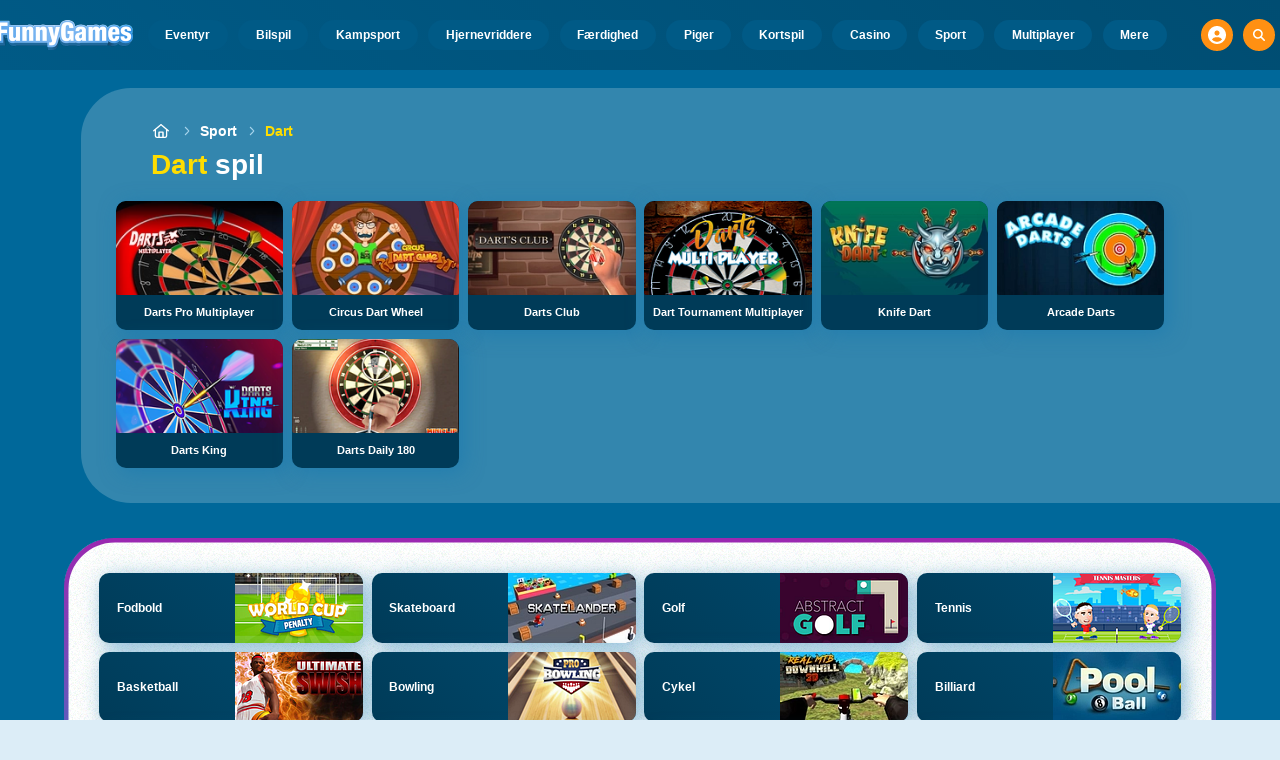

--- FILE ---
content_type: text/html
request_url: https://www.funnygames.dk/spil/dart.html
body_size: 53209
content:
<!DOCTYPE HTML>
<html lang="da-DK"><head><meta http-equiv="Content-Type" content="text/html; charset=UTF-8"><title>Dart spil Spil - Gratis Online Spil | FunnyGames</title><meta name="robots" content="index, follow"><meta name="revisit-after" content="2 days"><meta name="description" content="Spil Dart spil spil på FunnyGames. Spil Darts Pro Multiplayer, Darts Club, Circus Dart Wheel og mange andre Dart spil spil online!"><meta name="creationdatetime" content="2026-01-21T00:48:51.075648Z"><meta name="content-language" content="da"><meta name="author" content="Talpa Gaming Powered By Azerion B.V."><meta name="viewport" content="width=device-width, initial-scale=1"><meta name="HandheldFriendly" content="true"><meta name="MobileOptimized" content="320"><meta property="fb:app_id" content="239091206179788"><meta property="og:locale" content="da_DK"><meta property="og:type" content="website"><meta property="og:title" content="Dart spil Spil - Gratis Online Spil | FunnyGames"><meta property="og:description" content="Spil Dart spil spil på FunnyGames. Spil Darts Pro Multiplayer, Darts Club, Circus Dart Wheel og mange andre Dart spil spil online!"><meta property="og:url" content="https://www.funnygames.dk/spil/dart.html"><meta property="og:site_name" content="FunnyGames.dk"><meta property="og:image" content="https://assets.funnygames.dk/1/114961/100826/1200x630/darts-pro-multiplayer.webp"><meta property="og:image:width" content="1200"><meta property="og:image:height" content="630"><meta name="twitter:site" content="@bgamescom"><meta name="twitter:creator" content="@bgamescom"><meta name="twitter:title" content="Dart spil Spil - Gratis Online Spil | FunnyGames"><meta name="twitter:description" content="Spil Dart spil spil på FunnyGames. Spil Darts Pro Multiplayer, Darts Club, Circus Dart Wheel og mange andre Dart spil spil online!"><meta name="twitter:card" content="summary_large_image"><meta name="twitter:image" content="https://assets.funnygames.dk/1/114961/100826/1200x630/darts-pro-multiplayer.webp"><meta name="msapplication-tap-highlight" content="no"><meta name="msapplication-TileColor" content="#095169"><meta name="msapplication-TileImage" content="/favicons/mstile-144x144.png"><meta name="mobile-web-app-capable" content="yes"><meta name="application-name" content="BGames.com"><meta name="theme-color" content="#095169"><meta name="apple-mobile-web-app-capable" content="yes"><meta name="apple-mobile-web-app-status-bar-style" content="#095169"><meta name="apple-mobile-web-app-title" content=""><link rel="preload" href="/fonts/open-sans-v20-regular.woff2" crossorigin="anonymous" as="font" type="font/woff2"><style type="text/css">.button,.input,.pagination-ellipsis,.pagination-link,.pagination-next,.pagination-previous,.textarea{align-items:center;-moz-appearance:none;-webkit-appearance:none;border:3px solid #0000;border-radius:4px;box-shadow:none;display:inline-flex;font-size:.875rem;height:2.5em;justify-content:flex-start;line-height:1.5;padding:calc(.5em - 3px) calc(.75em - 3px);position:relative;vertical-align:top}.button:active,.input:active,.is-active.button,.is-active.input,.is-active.pagination-ellipsis,.is-active.pagination-link,.is-active.pagination-next,.is-active.pagination-previous,.is-active.textarea,.pagination-ellipsis:active,.pagination-link:active,.pagination-next:active,.pagination-previous:active,.textarea:active{outline:none}[disabled].button,[disabled].input,[disabled].pagination-ellipsis,[disabled].pagination-link,[disabled].pagination-next,[disabled].pagination-previous,[disabled].textarea,fieldset[disabled] .button,fieldset[disabled] .input,fieldset[disabled] .pagination-ellipsis,fieldset[disabled] .pagination-link,fieldset[disabled] .pagination-next,fieldset[disabled] .pagination-previous,fieldset[disabled] .textarea{cursor:not-allowed}.button,.is-unselectable,.pagination-ellipsis,.pagination-link,.pagination-next,.pagination-previous{-webkit-touch-callout:none;-webkit-user-select:none;user-select:none}.navbar-link:not(.is-arrowless):after{border:3px solid #0000;border-radius:2px;border-right:0;border-top:0;content:" ";display:block;height:.625em;margin-top:-.4375em;pointer-events:none;position:absolute;top:50%;transform:rotate(-45deg);transform-origin:center;width:.625em}.block:not(:last-child),.content:not(:last-child),.pagination:not(:last-child),.subtitle:not(:last-child),.title:not(:last-child){margin-bottom:1.5rem}.delete{-webkit-touch-callout:none;-moz-appearance:none;-webkit-appearance:none;background-color:#0a0a0a33;border:none;border-radius:9999px;cursor:pointer;display:inline-block;flex-grow:0;flex-shrink:0;font-size:0;height:20px;max-height:20px;max-width:20px;min-height:20px;min-width:20px;outline:none;pointer-events:auto;position:relative;-webkit-user-select:none;user-select:none;vertical-align:top;width:20px}.delete:after,.delete:before{background-color:#fff;content:"";display:block;left:50%;position:absolute;top:50%;transform:translateX(-50%) translateY(-50%) rotate(45deg);transform-origin:center center}.delete:before{height:2px;width:50%}.delete:after{height:50%;width:2px}.delete:focus,.delete:hover{background-color:#0a0a0a4d}.delete:active{background-color:#0a0a0a66}.is-small.delete{height:16px;max-height:16px;max-width:16px;min-height:16px;min-width:16px;width:16px}.is-medium.delete{height:24px;max-height:24px;max-width:24px;min-height:24px;min-width:24px;width:24px}.is-large.delete{height:32px;max-height:32px;max-width:32px;min-height:32px;min-width:32px;width:32px}.button.is-loading:after,.control.is-loading:after,.loader{animation:spinAround .5s linear infinite;border-color:#0000 #0000 #dbdbdb #dbdbdb;border-radius:9999px;border-style:solid;border-width:2px;content:"";display:block;height:1em;position:relative;width:1em}.image.is-16by9 .has-ratio,.image.is-16by9 img,.image.is-1by1 .has-ratio,.image.is-1by1 img,.image.is-1by2 .has-ratio,.image.is-1by2 img,.image.is-1by3 .has-ratio,.image.is-1by3 img,.image.is-2by1 .has-ratio,.image.is-2by1 img,.image.is-2by3 .has-ratio,.image.is-2by3 img,.image.is-3by1 .has-ratio,.image.is-3by1 img,.image.is-3by2 .has-ratio,.image.is-3by2 img,.image.is-3by4 .has-ratio,.image.is-3by4 img,.image.is-3by5 .has-ratio,.image.is-3by5 img,.image.is-4by3 .has-ratio,.image.is-4by3 img,.image.is-4by5 .has-ratio,.image.is-4by5 img,.image.is-5by3 .has-ratio,.image.is-5by3 img,.image.is-5by4 .has-ratio,.image.is-5by4 img,.image.is-9by16 .has-ratio,.image.is-9by16 img,.image.is-square .has-ratio,.image.is-square img,.is-overlay{bottom:0;left:0;position:absolute;right:0;top:0}.navbar-burger{color:currentColor;font-family:inherit;font-size:1em;margin:0;padding:0}@keyframes spinAround{0%{transform:rotate(0deg)}to{transform:rotate(359deg)}}@keyframes opacityCycleV1{0%{opacity:0}20%{opacity:1}40%{opacity:0}60%{opacity:0}80%{opacity:0}to{opacity:0}}@keyframes opacityCycleV2{0%{opacity:0}25%{opacity:0}50%{opacity:1}75%{opacity:0}to{opacity:0}}@keyframes ping{0%{opacity:1;transform:scale(1)}to{opacity:0;transform:scale(1.5)}}@keyframes pulse{0%{transform:scale(1)}50%{transform:scale(1.2)}to{transform:scale(1)}}/*! minireset.css v0.0.6 | MIT License | github.com/jgthms/minireset.css */blockquote,body,dd,dl,dt,fieldset,figure,h1,h2,h3,h4,h5,h6,hr,html,iframe,legend,li,ol,p,pre,textarea,ul{margin:0;padding:0}h1,h2,h3,h4,h5,h6{font-size:100%;font-weight:400}ul{list-style:none}button,input,select,textarea{margin:0}html{box-sizing:border-box}*,:after,:before{box-sizing:inherit}img,video{height:auto;max-width:100%}iframe{border:0}table{border-collapse:collapse;border-spacing:0}td,th{padding:0}td:not([align]),th:not([align]){text-align:inherit}html{-moz-osx-font-smoothing:grayscale;-webkit-font-smoothing:antialiased;-webkit-text-size-adjust:100%;text-size-adjust:100%;background-color:#dcedf7;font-size:14px;min-width:300px;overflow-x:hidden;overflow-y:scroll;text-rendering:optimizeLegibility}article,aside,figure,footer,header,hgroup,section{display:block}body,button,input,optgroup,select,textarea{font-family:Open Sans,BlinkMacSystemFont,-apple-system,Segoe UI,Roboto,Oxygen,Ubuntu,Cantarell,Fira Sans,Droid Sans,Helvetica Neue,Helvetica,Arial,ui-sans-serif,sans-serif}code,pre{-moz-osx-font-smoothing:auto;-webkit-font-smoothing:auto;font-family:ui-monospace,monospace}body{color:#3a5a95;font-size:1em;font-weight:400;line-height:1.5}a{color:#5392e5;cursor:pointer;text-decoration:none}a strong{color:currentColor}a:hover{color:#ff9012}code{color:#af0e14;font-size:.875em;font-weight:400;padding:.25em .5em}code,hr{background-color:#f5f5f5}hr{border:none;display:block;height:2px;margin:1.5rem 0}img{height:auto;max-width:100%}input[type=checkbox],input[type=radio]{vertical-align:initial}small{font-size:.875em}span{font-style:inherit;font-weight:inherit}strong{color:#363636;font-weight:700}fieldset{border:none}pre{-webkit-overflow-scrolling:touch;word-wrap:normal;background-color:#f5f5f5;color:#4a4a4a;font-size:.875em;overflow-x:auto;padding:1.25rem 1.5rem;white-space:pre}pre code{background-color:#0000;color:currentColor;font-size:1em;padding:0}table td,table th{vertical-align:top}table td:not([align]),table th:not([align]){text-align:inherit}table th{color:#363636}html{height:100%}@media screen and (min-width:1744px){html{font-size:16px}}body{background:#00689a;display:flex;flex-direction:column;min-height:100%}a,button,input,select,textarea{-webkit-tap-highlight-color:rgba(0,0,0,0);outline:none}a:active,a:focus,a:focus-within{color:#fd0}@media screen and (min-width:1024px){a.has-hover{position:relative}a.has-hover:before{background-color:#ff9012;bottom:-2px;content:"";height:2px;left:0;position:absolute;width:0;will-change:width}a.has-hover:hover:before{transition:width 86ms cubic-bezier(.55,.085,.68,.53);width:100%}}.button{background-color:#67b5f40d;border-color:#67b5f44d;border-width:3px;color:#5392e5;cursor:pointer;font-family:Nunito,BlinkMacSystemFont,-apple-system,Segoe UI,Roboto,Oxygen,Ubuntu,Cantarell,Fira Sans,Droid Sans,Helvetica Neue,Helvetica,Arial,ui-sans-serif,sans-serif;justify-content:center;padding:calc(1.75em - 3px) 1.75em;text-align:center;white-space:nowrap}.button strong{color:inherit}.button .icon,.button .icon.is-large,.button .icon.is-medium,.button .icon.is-small{height:1.5em;width:1.5em}.button .icon:first-child:not(:last-child){margin-left:calc(-.875em - 3px);margin-right:.4375em}.button .icon:last-child:not(:first-child){margin-left:.4375em;margin-right:calc(-.875em - 3px)}.button .icon:first-child:last-child{margin-left:calc(-.875em - 3px);margin-right:calc(-.875em - 3px)}.button.is-hovered,.button:hover{border-color:#ff9012;color:#4a4a4a}.button.is-focused,.button:focus{border-color:#fd0;color:#fd0}.button.is-focused:not(:active),.button:focus:not(:active){box-shadow:0 0 0 .125em #5392e540}.button.is-active,.button:active{border-color:#fff;color:#4a4a4a}.button.is-text{background-color:#0000;border-color:#0000;color:#4a4a4a;text-decoration:underline}.button.is-text.is-focused,.button.is-text.is-hovered,.button.is-text:focus,.button.is-text:hover{background-color:#f5f5f5;color:#363636}.button.is-text.is-active,.button.is-text:active{background-color:#e8e8e8;color:#363636}.button.is-text[disabled],fieldset[disabled] .button.is-text{background-color:#0000;border-color:#0000;box-shadow:none}.button.is-ghost{background:none;border-color:#0000;color:#5392e5;text-decoration:none}.button.is-ghost.is-hovered,.button.is-ghost:hover{color:#5392e5;text-decoration:underline}.button.is-white{background-color:#fff;border-color:#0000;color:#0a0a0a}.button.is-white.is-hovered,.button.is-white:hover{background-color:#f9f9f9;border-color:#0000;color:#0a0a0a}.button.is-white.is-focused,.button.is-white:focus{border-color:#0000;color:#0a0a0a}.button.is-white.is-focused:not(:active),.button.is-white:focus:not(:active){box-shadow:0 0 0 .125em #ffffff40}.button.is-white.is-active,.button.is-white:active{background-color:#f2f2f2;border-color:#0000;color:#0a0a0a}.button.is-white[disabled],fieldset[disabled] .button.is-white{background-color:#fff;border-color:#fff;box-shadow:none}.button.is-white.is-inverted{background-color:#0a0a0a;color:#fff}.button.is-white.is-inverted.is-hovered,.button.is-white.is-inverted:hover{background-color:#000}.button.is-white.is-inverted[disabled],fieldset[disabled] .button.is-white.is-inverted{background-color:#0a0a0a;border-color:#0000;box-shadow:none;color:#fff}.button.is-white.is-loading:after{border-color:#0000 #0000 #0a0a0a #0a0a0a!important}.button.is-white.is-outlined{background-color:#0000;border-color:#fff;color:#fff}.button.is-white.is-outlined.is-focused,.button.is-white.is-outlined.is-hovered,.button.is-white.is-outlined:focus,.button.is-white.is-outlined:hover{background-color:#fff;border-color:#fff;color:#0a0a0a}.button.is-white.is-outlined.is-loading:after{border-color:#0000 #0000 #fff #fff!important}.button.is-white.is-outlined.is-loading.is-focused:after,.button.is-white.is-outlined.is-loading.is-hovered:after,.button.is-white.is-outlined.is-loading:focus:after,.button.is-white.is-outlined.is-loading:hover:after{border-color:#0000 #0000 #0a0a0a #0a0a0a!important}.button.is-white.is-outlined[disabled],fieldset[disabled] .button.is-white.is-outlined{background-color:#0000;border-color:#fff;box-shadow:none;color:#fff}.button.is-white.is-inverted.is-outlined{background-color:#0000;border-color:#0a0a0a;color:#0a0a0a}.button.is-white.is-inverted.is-outlined.is-focused,.button.is-white.is-inverted.is-outlined.is-hovered,.button.is-white.is-inverted.is-outlined:focus,.button.is-white.is-inverted.is-outlined:hover{background-color:#0a0a0a;color:#fff}.button.is-white.is-inverted.is-outlined.is-loading.is-focused:after,.button.is-white.is-inverted.is-outlined.is-loading.is-hovered:after,.button.is-white.is-inverted.is-outlined.is-loading:focus:after,.button.is-white.is-inverted.is-outlined.is-loading:hover:after{border-color:#0000 #0000 #fff #fff!important}.button.is-white.is-inverted.is-outlined[disabled],fieldset[disabled] .button.is-white.is-inverted.is-outlined{background-color:#0000;border-color:#0a0a0a;box-shadow:none;color:#0a0a0a}.button.is-black{background-color:#0a0a0a;border-color:#0000;color:#fff}.button.is-black.is-hovered,.button.is-black:hover{background-color:#040404;border-color:#0000;color:#fff}.button.is-black.is-focused,.button.is-black:focus{border-color:#0000;color:#fff}.button.is-black.is-focused:not(:active),.button.is-black:focus:not(:active){box-shadow:0 0 0 .125em #0a0a0a40}.button.is-black.is-active,.button.is-black:active{background-color:#000;border-color:#0000;color:#fff}.button.is-black[disabled],fieldset[disabled] .button.is-black{background-color:#0a0a0a;border-color:#0a0a0a;box-shadow:none}.button.is-black.is-inverted{background-color:#fff;color:#0a0a0a}.button.is-black.is-inverted.is-hovered,.button.is-black.is-inverted:hover{background-color:#f2f2f2}.button.is-black.is-inverted[disabled],fieldset[disabled] .button.is-black.is-inverted{background-color:#fff;border-color:#0000;box-shadow:none;color:#0a0a0a}.button.is-black.is-loading:after{border-color:#0000 #0000 #fff #fff!important}.button.is-black.is-outlined{background-color:#0000;border-color:#0a0a0a;color:#0a0a0a}.button.is-black.is-outlined.is-focused,.button.is-black.is-outlined.is-hovered,.button.is-black.is-outlined:focus,.button.is-black.is-outlined:hover{background-color:#0a0a0a;border-color:#0a0a0a;color:#fff}.button.is-black.is-outlined.is-loading:after{border-color:#0000 #0000 #0a0a0a #0a0a0a!important}.button.is-black.is-outlined.is-loading.is-focused:after,.button.is-black.is-outlined.is-loading.is-hovered:after,.button.is-black.is-outlined.is-loading:focus:after,.button.is-black.is-outlined.is-loading:hover:after{border-color:#0000 #0000 #fff #fff!important}.button.is-black.is-outlined[disabled],fieldset[disabled] .button.is-black.is-outlined{background-color:#0000;border-color:#0a0a0a;box-shadow:none;color:#0a0a0a}.button.is-black.is-inverted.is-outlined{background-color:#0000;border-color:#fff;color:#fff}.button.is-black.is-inverted.is-outlined.is-focused,.button.is-black.is-inverted.is-outlined.is-hovered,.button.is-black.is-inverted.is-outlined:focus,.button.is-black.is-inverted.is-outlined:hover{background-color:#fff;color:#0a0a0a}.button.is-black.is-inverted.is-outlined.is-loading.is-focused:after,.button.is-black.is-inverted.is-outlined.is-loading.is-hovered:after,.button.is-black.is-inverted.is-outlined.is-loading:focus:after,.button.is-black.is-inverted.is-outlined.is-loading:hover:after{border-color:#0000 #0000 #0a0a0a #0a0a0a!important}.button.is-black.is-inverted.is-outlined[disabled],fieldset[disabled] .button.is-black.is-inverted.is-outlined{background-color:#0000;border-color:#fff;box-shadow:none;color:#fff}.button.is-light{background-color:#f5f5f5;border-color:#0000;color:#000000b3}.button.is-light.is-hovered,.button.is-light:hover{background-color:#eee;border-color:#0000;color:#000000b3}.button.is-light.is-focused,.button.is-light:focus{border-color:#0000;color:#000000b3}.button.is-light.is-focused:not(:active),.button.is-light:focus:not(:active){box-shadow:0 0 0 .125em #f5f5f540}.button.is-light.is-active,.button.is-light:active{background-color:#e8e8e8;border-color:#0000;color:#000000b3}.button.is-light[disabled],fieldset[disabled] .button.is-light{background-color:#f5f5f5;border-color:#f5f5f5;box-shadow:none}.button.is-light.is-inverted{color:#f5f5f5}.button.is-light.is-inverted,.button.is-light.is-inverted.is-hovered,.button.is-light.is-inverted:hover{background-color:#000000b3}.button.is-light.is-inverted[disabled],fieldset[disabled] .button.is-light.is-inverted{background-color:#000000b3;border-color:#0000;box-shadow:none;color:#f5f5f5}.button.is-light.is-loading:after{border-color:#0000 #0000 #000000b3 #000000b3!important}.button.is-light.is-outlined{background-color:#0000;border-color:#f5f5f5;color:#f5f5f5}.button.is-light.is-outlined.is-focused,.button.is-light.is-outlined.is-hovered,.button.is-light.is-outlined:focus,.button.is-light.is-outlined:hover{background-color:#f5f5f5;border-color:#f5f5f5;color:#000000b3}.button.is-light.is-outlined.is-loading:after{border-color:#0000 #0000 #f5f5f5 #f5f5f5!important}.button.is-light.is-outlined.is-loading.is-focused:after,.button.is-light.is-outlined.is-loading.is-hovered:after,.button.is-light.is-outlined.is-loading:focus:after,.button.is-light.is-outlined.is-loading:hover:after{border-color:#0000 #0000 #000000b3 #000000b3!important}.button.is-light.is-outlined[disabled],fieldset[disabled] .button.is-light.is-outlined{background-color:#0000;border-color:#f5f5f5;box-shadow:none;color:#f5f5f5}.button.is-light.is-inverted.is-outlined{background-color:#0000;border-color:#000000b3;color:#000000b3}.button.is-light.is-inverted.is-outlined.is-focused,.button.is-light.is-inverted.is-outlined.is-hovered,.button.is-light.is-inverted.is-outlined:focus,.button.is-light.is-inverted.is-outlined:hover{background-color:#000000b3;color:#f5f5f5}.button.is-light.is-inverted.is-outlined.is-loading.is-focused:after,.button.is-light.is-inverted.is-outlined.is-loading.is-hovered:after,.button.is-light.is-inverted.is-outlined.is-loading:focus:after,.button.is-light.is-inverted.is-outlined.is-loading:hover:after{border-color:#0000 #0000 #f5f5f5 #f5f5f5!important}.button.is-light.is-inverted.is-outlined[disabled],fieldset[disabled] .button.is-light.is-inverted.is-outlined{background-color:#0000;border-color:#000000b3;box-shadow:none;color:#000000b3}.button.is-dark{background-color:#363636;border-color:#0000;color:#fff}.button.is-dark.is-hovered,.button.is-dark:hover{background-color:#2f2f2f;border-color:#0000;color:#fff}.button.is-dark.is-focused,.button.is-dark:focus{border-color:#0000;color:#fff}.button.is-dark.is-focused:not(:active),.button.is-dark:focus:not(:active){box-shadow:0 0 0 .125em #36363640}.button.is-dark.is-active,.button.is-dark:active{background-color:#292929;border-color:#0000;color:#fff}.button.is-dark[disabled],fieldset[disabled] .button.is-dark{background-color:#363636;border-color:#363636;box-shadow:none}.button.is-dark.is-inverted{background-color:#fff;color:#363636}.button.is-dark.is-inverted.is-hovered,.button.is-dark.is-inverted:hover{background-color:#f2f2f2}.button.is-dark.is-inverted[disabled],fieldset[disabled] .button.is-dark.is-inverted{background-color:#fff;border-color:#0000;box-shadow:none;color:#363636}.button.is-dark.is-loading:after{border-color:#0000 #0000 #fff #fff!important}.button.is-dark.is-outlined{background-color:#0000;border-color:#363636;color:#363636}.button.is-dark.is-outlined.is-focused,.button.is-dark.is-outlined.is-hovered,.button.is-dark.is-outlined:focus,.button.is-dark.is-outlined:hover{background-color:#363636;border-color:#363636;color:#fff}.button.is-dark.is-outlined.is-loading:after{border-color:#0000 #0000 #363636 #363636!important}.button.is-dark.is-outlined.is-loading.is-focused:after,.button.is-dark.is-outlined.is-loading.is-hovered:after,.button.is-dark.is-outlined.is-loading:focus:after,.button.is-dark.is-outlined.is-loading:hover:after{border-color:#0000 #0000 #fff #fff!important}.button.is-dark.is-outlined[disabled],fieldset[disabled] .button.is-dark.is-outlined{background-color:#0000;border-color:#363636;box-shadow:none;color:#363636}.button.is-dark.is-inverted.is-outlined{background-color:#0000;border-color:#fff;color:#fff}.button.is-dark.is-inverted.is-outlined.is-focused,.button.is-dark.is-inverted.is-outlined.is-hovered,.button.is-dark.is-inverted.is-outlined:focus,.button.is-dark.is-inverted.is-outlined:hover{background-color:#fff;color:#363636}.button.is-dark.is-inverted.is-outlined.is-loading.is-focused:after,.button.is-dark.is-inverted.is-outlined.is-loading.is-hovered:after,.button.is-dark.is-inverted.is-outlined.is-loading:focus:after,.button.is-dark.is-inverted.is-outlined.is-loading:hover:after{border-color:#0000 #0000 #363636 #363636!important}.button.is-dark.is-inverted.is-outlined[disabled],fieldset[disabled] .button.is-dark.is-inverted.is-outlined{background-color:#0000;border-color:#fff;box-shadow:none;color:#fff}.button.is-primary{background-color:#28dbff;border-color:#0000;color:#000000b3}.button.is-primary.is-hovered,.button.is-primary:hover{background-color:#1bd9ff;border-color:#0000;color:#000000b3}.button.is-primary.is-focused,.button.is-primary:focus{border-color:#0000;color:#000000b3}.button.is-primary.is-focused:not(:active),.button.is-primary:focus:not(:active){box-shadow:0 0 0 .125em #28dbff40}.button.is-primary.is-active,.button.is-primary:active{background-color:#0fd7ff;border-color:#0000;color:#000000b3}.button.is-primary[disabled],fieldset[disabled] .button.is-primary{background-color:#28dbff;border-color:#28dbff;box-shadow:none}.button.is-primary.is-inverted{color:#28dbff}.button.is-primary.is-inverted,.button.is-primary.is-inverted.is-hovered,.button.is-primary.is-inverted:hover{background-color:#000000b3}.button.is-primary.is-inverted[disabled],fieldset[disabled] .button.is-primary.is-inverted{background-color:#000000b3;border-color:#0000;box-shadow:none;color:#28dbff}.button.is-primary.is-loading:after{border-color:#0000 #0000 #000000b3 #000000b3!important}.button.is-primary.is-outlined{background-color:#0000;border-color:#28dbff;color:#28dbff}.button.is-primary.is-outlined.is-focused,.button.is-primary.is-outlined.is-hovered,.button.is-primary.is-outlined:focus,.button.is-primary.is-outlined:hover{background-color:#28dbff;border-color:#28dbff;color:#000000b3}.button.is-primary.is-outlined.is-loading:after{border-color:#0000 #0000 #28dbff #28dbff!important}.button.is-primary.is-outlined.is-loading.is-focused:after,.button.is-primary.is-outlined.is-loading.is-hovered:after,.button.is-primary.is-outlined.is-loading:focus:after,.button.is-primary.is-outlined.is-loading:hover:after{border-color:#0000 #0000 #000000b3 #000000b3!important}.button.is-primary.is-outlined[disabled],fieldset[disabled] .button.is-primary.is-outlined{background-color:#0000;border-color:#28dbff;box-shadow:none;color:#28dbff}.button.is-primary.is-inverted.is-outlined{background-color:#0000;border-color:#000000b3;color:#000000b3}.button.is-primary.is-inverted.is-outlined.is-focused,.button.is-primary.is-inverted.is-outlined.is-hovered,.button.is-primary.is-inverted.is-outlined:focus,.button.is-primary.is-inverted.is-outlined:hover{background-color:#000000b3;color:#28dbff}.button.is-primary.is-inverted.is-outlined.is-loading.is-focused:after,.button.is-primary.is-inverted.is-outlined.is-loading.is-hovered:after,.button.is-primary.is-inverted.is-outlined.is-loading:focus:after,.button.is-primary.is-inverted.is-outlined.is-loading:hover:after{border-color:#0000 #0000 #28dbff #28dbff!important}.button.is-primary.is-inverted.is-outlined[disabled],fieldset[disabled] .button.is-primary.is-inverted.is-outlined{background-color:#0000;border-color:#000000b3;box-shadow:none;color:#000000b3}.button.is-primary.is-light{background-color:#67b5f4;color:#004d72}.button.is-primary.is-light.is-hovered,.button.is-primary.is-light:hover{background-color:#5baff3;border-color:#0000;color:#004d72}.button.is-primary.is-light.is-active,.button.is-primary.is-light:active{background-color:#4fa9f2;border-color:#0000;color:#004d72}.button.is-link{background-color:#5392e5;border-color:#0000;color:#fff}.button.is-link.is-hovered,.button.is-link:hover{background-color:#488be3;border-color:#0000;color:#fff}.button.is-link.is-focused,.button.is-link:focus{border-color:#0000;color:#fff}.button.is-link.is-focused:not(:active),.button.is-link:focus:not(:active){box-shadow:0 0 0 .125em #5392e540}.button.is-link.is-active,.button.is-link:active{background-color:#3d84e2;border-color:#0000;color:#fff}.button.is-link[disabled],fieldset[disabled] .button.is-link{background-color:#5392e5;border-color:#5392e5;box-shadow:none}.button.is-link.is-inverted{background-color:#fff;color:#5392e5}.button.is-link.is-inverted.is-hovered,.button.is-link.is-inverted:hover{background-color:#f2f2f2}.button.is-link.is-inverted[disabled],fieldset[disabled] .button.is-link.is-inverted{background-color:#fff;border-color:#0000;box-shadow:none;color:#5392e5}.button.is-link.is-loading:after{border-color:#0000 #0000 #fff #fff!important}.button.is-link.is-outlined{background-color:#0000;border-color:#5392e5;color:#5392e5}.button.is-link.is-outlined.is-focused,.button.is-link.is-outlined.is-hovered,.button.is-link.is-outlined:focus,.button.is-link.is-outlined:hover{background-color:#5392e5;border-color:#5392e5;color:#fff}.button.is-link.is-outlined.is-loading:after{border-color:#0000 #0000 #5392e5 #5392e5!important}.button.is-link.is-outlined.is-loading.is-focused:after,.button.is-link.is-outlined.is-loading.is-hovered:after,.button.is-link.is-outlined.is-loading:focus:after,.button.is-link.is-outlined.is-loading:hover:after{border-color:#0000 #0000 #fff #fff!important}.button.is-link.is-outlined[disabled],fieldset[disabled] .button.is-link.is-outlined{background-color:#0000;border-color:#5392e5;box-shadow:none;color:#5392e5}.button.is-link.is-inverted.is-outlined{background-color:#0000;border-color:#fff;color:#fff}.button.is-link.is-inverted.is-outlined.is-focused,.button.is-link.is-inverted.is-outlined.is-hovered,.button.is-link.is-inverted.is-outlined:focus,.button.is-link.is-inverted.is-outlined:hover{background-color:#fff;color:#5392e5}.button.is-link.is-inverted.is-outlined.is-loading.is-focused:after,.button.is-link.is-inverted.is-outlined.is-loading.is-hovered:after,.button.is-link.is-inverted.is-outlined.is-loading:focus:after,.button.is-link.is-inverted.is-outlined.is-loading:hover:after{border-color:#0000 #0000 #5392e5 #5392e5!important}.button.is-link.is-inverted.is-outlined[disabled],fieldset[disabled] .button.is-link.is-inverted.is-outlined{background-color:#0000;border-color:#fff;box-shadow:none;color:#fff}.button.is-link.is-light{background-color:#edf4fc;color:#1a59ad}.button.is-link.is-light.is-hovered,.button.is-link.is-light:hover{background-color:#e2edfb;border-color:#0000;color:#1a59ad}.button.is-link.is-light.is-active,.button.is-link.is-light:active{background-color:#d7e6f9;border-color:#0000;color:#1a59ad}.button.is-info{background-color:#3e8ed0;border-color:#0000;color:#fff}.button.is-info.is-hovered,.button.is-info:hover{background-color:#3488ce;border-color:#0000;color:#fff}.button.is-info.is-focused,.button.is-info:focus{border-color:#0000;color:#fff}.button.is-info.is-focused:not(:active),.button.is-info:focus:not(:active){box-shadow:0 0 0 .125em #3e8ed040}.button.is-info.is-active,.button.is-info:active{background-color:#3082c5;border-color:#0000;color:#fff}.button.is-info[disabled],fieldset[disabled] .button.is-info{background-color:#3e8ed0;border-color:#3e8ed0;box-shadow:none}.button.is-info.is-inverted{background-color:#fff;color:#3e8ed0}.button.is-info.is-inverted.is-hovered,.button.is-info.is-inverted:hover{background-color:#f2f2f2}.button.is-info.is-inverted[disabled],fieldset[disabled] .button.is-info.is-inverted{background-color:#fff;border-color:#0000;box-shadow:none;color:#3e8ed0}.button.is-info.is-loading:after{border-color:#0000 #0000 #fff #fff!important}.button.is-info.is-outlined{background-color:#0000;border-color:#3e8ed0;color:#3e8ed0}.button.is-info.is-outlined.is-focused,.button.is-info.is-outlined.is-hovered,.button.is-info.is-outlined:focus,.button.is-info.is-outlined:hover{background-color:#3e8ed0;border-color:#3e8ed0;color:#fff}.button.is-info.is-outlined.is-loading:after{border-color:#0000 #0000 #3e8ed0 #3e8ed0!important}.button.is-info.is-outlined.is-loading.is-focused:after,.button.is-info.is-outlined.is-loading.is-hovered:after,.button.is-info.is-outlined.is-loading:focus:after,.button.is-info.is-outlined.is-loading:hover:after{border-color:#0000 #0000 #fff #fff!important}.button.is-info.is-outlined[disabled],fieldset[disabled] .button.is-info.is-outlined{background-color:#0000;border-color:#3e8ed0;box-shadow:none;color:#3e8ed0}.button.is-info.is-inverted.is-outlined{background-color:#0000;border-color:#fff;color:#fff}.button.is-info.is-inverted.is-outlined.is-focused,.button.is-info.is-inverted.is-outlined.is-hovered,.button.is-info.is-inverted.is-outlined:focus,.button.is-info.is-inverted.is-outlined:hover{background-color:#fff;color:#3e8ed0}.button.is-info.is-inverted.is-outlined.is-loading.is-focused:after,.button.is-info.is-inverted.is-outlined.is-loading.is-hovered:after,.button.is-info.is-inverted.is-outlined.is-loading:focus:after,.button.is-info.is-inverted.is-outlined.is-loading:hover:after{border-color:#0000 #0000 #3e8ed0 #3e8ed0!important}.button.is-info.is-inverted.is-outlined[disabled],fieldset[disabled] .button.is-info.is-inverted.is-outlined{background-color:#0000;border-color:#fff;box-shadow:none;color:#fff}.button.is-info.is-light{background-color:#eff5fb;color:#296fa8}.button.is-info.is-light.is-hovered,.button.is-info.is-light:hover{background-color:#e4eff9;border-color:#0000;color:#296fa8}.button.is-info.is-light.is-active,.button.is-info.is-light:active{background-color:#dae9f6;border-color:#0000;color:#296fa8}.button.is-success{background-color:#3eb752;border-color:#0000;color:#fff}.button.is-success.is-hovered,.button.is-success:hover{background-color:#3bad4e;border-color:#0000;color:#fff}.button.is-success.is-focused,.button.is-success:focus{border-color:#0000;color:#fff}.button.is-success.is-focused:not(:active),.button.is-success:focus:not(:active){box-shadow:0 0 0 .125em #3eb75240}.button.is-success.is-active,.button.is-success:active{background-color:#38a449;border-color:#0000;color:#fff}.button.is-success[disabled],fieldset[disabled] .button.is-success{background-color:#3eb752;border-color:#3eb752;box-shadow:none}.button.is-success.is-inverted{background-color:#fff;color:#3eb752}.button.is-success.is-inverted.is-hovered,.button.is-success.is-inverted:hover{background-color:#f2f2f2}.button.is-success.is-inverted[disabled],fieldset[disabled] .button.is-success.is-inverted{background-color:#fff;border-color:#0000;box-shadow:none;color:#3eb752}.button.is-success.is-loading:after{border-color:#0000 #0000 #fff #fff!important}.button.is-success.is-outlined{background-color:#0000;border-color:#3eb752;color:#3eb752}.button.is-success.is-outlined.is-focused,.button.is-success.is-outlined.is-hovered,.button.is-success.is-outlined:focus,.button.is-success.is-outlined:hover{background-color:#3eb752;border-color:#3eb752;color:#fff}.button.is-success.is-outlined.is-loading:after{border-color:#0000 #0000 #3eb752 #3eb752!important}.button.is-success.is-outlined.is-loading.is-focused:after,.button.is-success.is-outlined.is-loading.is-hovered:after,.button.is-success.is-outlined.is-loading:focus:after,.button.is-success.is-outlined.is-loading:hover:after{border-color:#0000 #0000 #fff #fff!important}.button.is-success.is-outlined[disabled],fieldset[disabled] .button.is-success.is-outlined{background-color:#0000;border-color:#3eb752;box-shadow:none;color:#3eb752}.button.is-success.is-inverted.is-outlined{background-color:#0000;border-color:#fff;color:#fff}.button.is-success.is-inverted.is-outlined.is-focused,.button.is-success.is-inverted.is-outlined.is-hovered,.button.is-success.is-inverted.is-outlined:focus,.button.is-success.is-inverted.is-outlined:hover{background-color:#fff;color:#3eb752}.button.is-success.is-inverted.is-outlined.is-loading.is-focused:after,.button.is-success.is-inverted.is-outlined.is-loading.is-hovered:after,.button.is-success.is-inverted.is-outlined.is-loading:focus:after,.button.is-success.is-inverted.is-outlined.is-loading:hover:after{border-color:#0000 #0000 #3eb752 #3eb752!important}.button.is-success.is-inverted.is-outlined[disabled],fieldset[disabled] .button.is-success.is-inverted.is-outlined{background-color:#0000;border-color:#fff;box-shadow:none;color:#fff}.button.is-success.is-light{background-color:#f0faf1;color:#2d853c}.button.is-success.is-light.is-hovered,.button.is-success.is-light:hover{background-color:#e6f7e9;border-color:#0000;color:#2d853c}.button.is-success.is-light.is-active,.button.is-success.is-light:active{background-color:#ddf3e0;border-color:#0000;color:#2d853c}.button.is-warning{background-color:#fd0;border-color:#0000;color:#000000b3}.button.is-warning.is-hovered,.button.is-warning:hover{background-color:#f2d200;border-color:#0000;color:#000000b3}.button.is-warning.is-focused,.button.is-warning:focus{border-color:#0000;color:#000000b3}.button.is-warning.is-focused:not(:active),.button.is-warning:focus:not(:active){box-shadow:0 0 0 .125em #ffdd0040}.button.is-warning.is-active,.button.is-warning:active{background-color:#e6c700;border-color:#0000;color:#000000b3}.button.is-warning[disabled],fieldset[disabled] .button.is-warning{background-color:#fd0;border-color:#fd0;box-shadow:none}.button.is-warning.is-inverted{color:#fd0}.button.is-warning.is-inverted,.button.is-warning.is-inverted.is-hovered,.button.is-warning.is-inverted:hover{background-color:#000000b3}.button.is-warning.is-inverted[disabled],fieldset[disabled] .button.is-warning.is-inverted{background-color:#000000b3;border-color:#0000;box-shadow:none;color:#fd0}.button.is-warning.is-loading:after{border-color:#0000 #0000 #000000b3 #000000b3!important}.button.is-warning.is-outlined{background-color:#0000;border-color:#fd0;color:#fd0}.button.is-warning.is-outlined.is-focused,.button.is-warning.is-outlined.is-hovered,.button.is-warning.is-outlined:focus,.button.is-warning.is-outlined:hover{background-color:#fd0;border-color:#fd0;color:#000000b3}.button.is-warning.is-outlined.is-loading:after{border-color:#0000 #0000 #fd0 #fd0!important}.button.is-warning.is-outlined.is-loading.is-focused:after,.button.is-warning.is-outlined.is-loading.is-hovered:after,.button.is-warning.is-outlined.is-loading:focus:after,.button.is-warning.is-outlined.is-loading:hover:after{border-color:#0000 #0000 #000000b3 #000000b3!important}.button.is-warning.is-outlined[disabled],fieldset[disabled] .button.is-warning.is-outlined{background-color:#0000;border-color:#fd0;box-shadow:none;color:#fd0}.button.is-warning.is-inverted.is-outlined{background-color:#0000;border-color:#000000b3;color:#000000b3}.button.is-warning.is-inverted.is-outlined.is-focused,.button.is-warning.is-inverted.is-outlined.is-hovered,.button.is-warning.is-inverted.is-outlined:focus,.button.is-warning.is-inverted.is-outlined:hover{background-color:#000000b3;color:#fd0}.button.is-warning.is-inverted.is-outlined.is-loading.is-focused:after,.button.is-warning.is-inverted.is-outlined.is-loading.is-hovered:after,.button.is-warning.is-inverted.is-outlined.is-loading:focus:after,.button.is-warning.is-inverted.is-outlined.is-loading:hover:after{border-color:#0000 #0000 #fd0 #fd0!important}.button.is-warning.is-inverted.is-outlined[disabled],fieldset[disabled] .button.is-warning.is-inverted.is-outlined{background-color:#0000;border-color:#000000b3;box-shadow:none;color:#000000b3}.button.is-warning.is-light{background-color:#fffceb;color:#948000}.button.is-warning.is-light.is-hovered,.button.is-warning.is-light:hover{background-color:#fffbde;border-color:#0000;color:#948000}.button.is-warning.is-light.is-active,.button.is-warning.is-light:active{background-color:#fff9d1;border-color:#0000;color:#948000}.button.is-danger{background-color:#ed1c24;border-color:#0000;color:#fff}.button.is-danger.is-hovered,.button.is-danger:hover{background-color:#ea131b;border-color:#0000;color:#fff}.button.is-danger.is-focused,.button.is-danger:focus{border-color:#0000;color:#fff}.button.is-danger.is-focused:not(:active),.button.is-danger:focus:not(:active){box-shadow:0 0 0 .125em #ed1c2440}.button.is-danger.is-active,.button.is-danger:active{background-color:#de1219;border-color:#0000;color:#fff}.button.is-danger[disabled],fieldset[disabled] .button.is-danger{background-color:#ed1c24;border-color:#ed1c24;box-shadow:none}.button.is-danger.is-inverted{background-color:#fff;color:#ed1c24}.button.is-danger.is-inverted.is-hovered,.button.is-danger.is-inverted:hover{background-color:#f2f2f2}.button.is-danger.is-inverted[disabled],fieldset[disabled] .button.is-danger.is-inverted{background-color:#fff;border-color:#0000;box-shadow:none;color:#ed1c24}.button.is-danger.is-loading:after{border-color:#0000 #0000 #fff #fff!important}.button.is-danger.is-outlined{background-color:#0000;border-color:#ed1c24;color:#ed1c24}.button.is-danger.is-outlined.is-focused,.button.is-danger.is-outlined.is-hovered,.button.is-danger.is-outlined:focus,.button.is-danger.is-outlined:hover{background-color:#ed1c24;border-color:#ed1c24;color:#fff}.button.is-danger.is-outlined.is-loading:after{border-color:#0000 #0000 #ed1c24 #ed1c24!important}.button.is-danger.is-outlined.is-loading.is-focused:after,.button.is-danger.is-outlined.is-loading.is-hovered:after,.button.is-danger.is-outlined.is-loading:focus:after,.button.is-danger.is-outlined.is-loading:hover:after{border-color:#0000 #0000 #fff #fff!important}.button.is-danger.is-outlined[disabled],fieldset[disabled] .button.is-danger.is-outlined{background-color:#0000;border-color:#ed1c24;box-shadow:none;color:#ed1c24}.button.is-danger.is-inverted.is-outlined{background-color:#0000;border-color:#fff;color:#fff}.button.is-danger.is-inverted.is-outlined.is-focused,.button.is-danger.is-inverted.is-outlined.is-hovered,.button.is-danger.is-inverted.is-outlined:focus,.button.is-danger.is-inverted.is-outlined:hover{background-color:#fff;color:#ed1c24}.button.is-danger.is-inverted.is-outlined.is-loading.is-focused:after,.button.is-danger.is-inverted.is-outlined.is-loading.is-hovered:after,.button.is-danger.is-inverted.is-outlined.is-loading:focus:after,.button.is-danger.is-inverted.is-outlined.is-loading:hover:after{border-color:#0000 #0000 #ed1c24 #ed1c24!important}.button.is-danger.is-inverted.is-outlined[disabled],fieldset[disabled] .button.is-danger.is-inverted.is-outlined{background-color:#0000;border-color:#fff;box-shadow:none;color:#fff}.button.is-danger.is-light{background-color:#feeced;color:#d91119}.button.is-danger.is-light.is-hovered,.button.is-danger.is-light:hover{background-color:#fde0e1;border-color:#0000;color:#d91119}.button.is-danger.is-light.is-active,.button.is-danger.is-light:active{background-color:#fcd4d6;border-color:#0000;color:#d91119}.button.is-small{font-size:.75rem}.button.is-small:not(.is-rounded):not(.button){border-radius:2px}.button.is-normal{font-size:.875rem}.button.is-medium{font-size:1rem}.button.is-large{font-size:1.5rem}.button[disabled],fieldset[disabled] .button{background-color:#fff;border-color:#0a94e4;box-shadow:none;opacity:.5}.button.is-fullwidth{display:flex;width:100%}.button.is-loading{color:#0000!important;pointer-events:none}.button.is-loading:after{left:calc(50% - .5em);position:absolute;position:absolute!important;top:calc(50% - .5em)}.button.is-static{background-color:#f5f5f5;border-color:#0a94e4;box-shadow:none;color:#7a7a7a;pointer-events:none}.button,.button.is-rounded{border-radius:9999px;padding-left:2em;padding-right:2em}.buttons{align-items:center;display:flex;flex-wrap:wrap;justify-content:flex-start}.buttons .button{margin-bottom:.5rem}.buttons .button:not(:last-child):not(.is-fullwidth){margin-right:.5rem}.buttons:last-child{margin-bottom:-.5rem}.buttons:not(:last-child){margin-bottom:1rem}.buttons.are-small .button:not(.is-normal):not(.is-medium):not(.is-large){font-size:.75rem}.buttons.are-small .button:not(.is-normal):not(.is-medium):not(.is-large):not(.is-rounded):not(.button){border-radius:2px}.buttons.are-medium .button:not(.is-small):not(.is-normal):not(.is-large){font-size:1rem}.buttons.are-large .button:not(.is-small):not(.is-normal):not(.is-medium){font-size:1.5rem}.buttons.has-addons .button:not(:first-child){border-bottom-left-radius:0;border-top-left-radius:0}.buttons.has-addons .button:not(:last-child){border-bottom-right-radius:0;border-top-right-radius:0;margin-right:-1px}.buttons.has-addons .button:last-child{margin-right:0}.buttons.has-addons .button.is-hovered,.buttons.has-addons .button:hover{z-index:2}.buttons.has-addons .button.is-active,.buttons.has-addons .button.is-focused,.buttons.has-addons .button.is-selected,.buttons.has-addons .button:active,.buttons.has-addons .button:focus{z-index:3}.buttons.has-addons .button.is-active:hover,.buttons.has-addons .button.is-focused:hover,.buttons.has-addons .button.is-selected:hover,.buttons.has-addons .button:active:hover,.buttons.has-addons .button:focus:hover{z-index:4}.buttons.has-addons .button.is-expanded{flex-grow:1;flex-shrink:1}.buttons.is-centered{justify-content:center}.buttons.is-centered:not(.has-addons) .button:not(.is-fullwidth){margin-left:.25rem;margin-right:.25rem}.buttons.is-right{justify-content:flex-end}.buttons.is-right:not(.has-addons) .button:not(.is-fullwidth){margin-left:.25rem;margin-right:.25rem}@media screen and (max-width:768px){.button.is-responsive.is-small{font-size:.5625rem}.button.is-responsive,.button.is-responsive.is-normal{font-size:.65625rem}.button.is-responsive.is-medium{font-size:.75rem}.button.is-responsive.is-large{font-size:.875rem}}@media screen and (min-width:769px)and (max-width:1023px){.button.is-responsive.is-small{font-size:.65625rem}.button.is-responsive,.button.is-responsive.is-normal{font-size:.75rem}.button.is-responsive.is-medium{font-size:.875rem}.button.is-responsive.is-large{font-size:1rem}}@media screen and (min-width:1024px){.button:not(.delete):before{background:linear-gradient(180deg,#fd0,#ff9012);border-radius:9999px;box-shadow:inset 0 0 7px 0 #dfb4aa87;content:"";height:100%;left:0;opacity:0;position:absolute;top:1px;transform:scale(0);transform-origin:50% 100%;transition:transform 258ms cubic-bezier(.25,.46,.45,.94),opacity 172ms cubic-bezier(.25,.46,.45,.94);width:100%;will-change:transform;z-index:-1}.button:not(.delete):not([disabled]):hover:before{opacity:1;top:0;transform:scale(1)}}.button:not(.delete).is-active:before,.button:not(.delete):active:before,.button:not(.delete):focus-within:before,.button:not(.delete):focus:before{box-shadow:inset 0 0 7px 0 #e0472487,inset 0 0 7px 0 #00000059}.button:not(.delete).is-primary.is-active:before{transform:translateY(0);transition:transform 86ms cubic-bezier(.55,.085,.68,.53)}.button{box-sizing:border-box;font-weight:700;line-height:1rem;overflow:hidden;position:relative;text-transform:capitalize;z-index:1}.button.is-primary{background:linear-gradient(0deg,#28dbff,#67b5f4 90%)}@media screen and (min-width:1024px){.button.is-primary .is-hovered,.button.is-primary:hover{border:3px solid #fff;color:#4a4a4a}}.button.is-primary.is-active{border:3px solid #0a94e4;color:#4a4a4a}.button.is-square{border-radius:9999px;height:2.25rem;padding:0;width:2.25rem}.button.is-square.is-small{height:1.563rem;width:1.563rem}.button.is-square.is-medium{height:3.125rem;width:3.125rem}.button.is-square.is-large{height:3.75rem;width:3.75rem}.button.is-square .icon.is-medium{font-size:1.25rem;height:2.25rem;width:2.25rem}.button.is-square .icon.is-large{font-size:1.5rem;height:3.125rem;width:3.125rem}.button.is-light{color:#0a94e4}.button[disabled]:hover{color:#5392e5}.buttons .button{margin-bottom:0}.buttons .button:not(:last-child):not(.is-fullwidth){margin-right:.625rem}.buttons:last-child,.buttons:not(:last-child){margin-bottom:0}.container{flex-grow:1;margin:0 auto;position:relative;width:auto}.container.is-fluid{max-width:none!important;padding-left:32px;padding-right:32px;width:100%}@media screen and (min-width:1024px){.container{max-width:960px}}@media screen and (max-width:1215px){.container.is-widescreen:not(.is-max-desktop){max-width:1152px}}@media screen and (max-width:1407px){.container.is-fullhd:not(.is-max-desktop):not(.is-max-widescreen){max-width:1344px}}@media screen and (min-width:1216px){.container:not(.is-max-desktop){max-width:1152px}}@media screen and (min-width:1408px){.container:not(.is-max-desktop):not(.is-max-widescreen){max-width:1344px}}@media screen and (min-width:1744px){.container:not(.is-max-desktop):not(.is-max-widescreen):not(.is-max-fullhd){max-width:1680px}}.content li+li{margin-top:.25em}.content blockquote:not(:last-child),.content dl:not(:last-child),.content ol:not(:last-child),.content p:not(:last-child),.content pre:not(:last-child),.content table:not(:last-child),.content ul:not(:last-child){margin-bottom:1em}.content h1,.content h2,.content h3,.content h4,.content h5,.content h6{color:#3a5a95;font-weight:600;line-height:1.125}.content h1{font-size:2em;margin-bottom:.5em}.content h1:not(:first-child){margin-top:1em}.content h2{font-size:1.75em;margin-bottom:.5714em}.content h2:not(:first-child){margin-top:1.1428em}.content h3{font-size:1.5em;margin-bottom:.6666em}.content h3:not(:first-child){margin-top:1.3333em}.content h4{font-size:1.25em;margin-bottom:.8em}.content h5{font-size:1.125em;margin-bottom:.8888em}.content h6{font-size:1em;margin-bottom:1em}.content blockquote{background-color:#f5f5f5;border-left:5px solid #0a94e4;padding:1.25em 1.5em}.content ol{list-style-position:outside;margin-left:2em;margin-top:1em}.content ol:not([type]){list-style-type:decimal}.content ol:not([type]).is-lower-alpha{list-style-type:lower-alpha}.content ol:not([type]).is-lower-roman{list-style-type:lower-roman}.content ol:not([type]).is-upper-alpha{list-style-type:upper-alpha}.content ol:not([type]).is-upper-roman{list-style-type:upper-roman}.content ul{list-style:disc outside;margin-left:2em;margin-top:1em}.content ul ul{list-style-type:circle;margin-top:.5em}.content ul ul ul{list-style-type:square}.content dd{margin-left:2em}.content figure{margin-left:2em;margin-right:2em;text-align:center}.content figure:not(:first-child){margin-top:2em}.content figure:not(:last-child){margin-bottom:2em}.content figure img{display:inline-block}.content figure figcaption{font-style:italic}.content pre{-webkit-overflow-scrolling:touch;word-wrap:normal;overflow-x:auto;padding:1.25em 1.5em;white-space:pre}.content sub,.content sup{font-size:75%}.content table{width:100%}.content table td,.content table th{border:solid #0a94e4;border-width:0 0 1px;padding:.5em .75em;vertical-align:top}.content table th{color:#363636}.content table th:not([align]){text-align:inherit}.content table thead td,.content table thead th{border-width:0 0 2px;color:#363636}.content table tfoot td,.content table tfoot th{border-width:2px 0 0;color:#363636}.content table tbody tr:last-child td,.content table tbody tr:last-child th{border-bottom-width:0}.content .tabs li+li{margin-top:0}.content.is-small{font-size:.75rem}.content.is-normal{font-size:.875rem}.content.is-medium{font-size:1rem}.content.is-large{font-size:1.5rem}.icon{align-items:center;display:inline-flex;height:1.5rem;justify-content:center;width:1.5rem}.icon.is-small{height:1rem;width:1rem}.icon.is-medium{height:2rem;width:2rem}.icon.is-large{height:3rem;width:3rem}.icon-text .icon:not(:last-child){margin-right:.25em}.icon-text .icon:not(:first-child){margin-left:.25em}div.icon-text{display:flex}.icon-text{align-items:flex-start;color:inherit;display:inline-flex;flex-wrap:wrap;line-height:1.5rem;vertical-align:top}.icon-text .icon{flex-grow:0;flex-shrink:0}.icon-text .icon:not(:last-child){margin-right:.75rem}.icon-text .icon:not(:first-child){margin-left:.75rem}.icon-text div.icon-text{display:flex}.icon svg{vertical-align:-.1rem}.image{display:block;position:relative}.image img{display:block;height:auto;width:100%}.image img.button,.image img.is-rounded{border-radius:9999px}.image.is-fullwidth{width:100%}.image.is-16by9 .has-ratio,.image.is-16by9 img,.image.is-1by1 .has-ratio,.image.is-1by1 img,.image.is-1by2 .has-ratio,.image.is-1by2 img,.image.is-1by3 .has-ratio,.image.is-1by3 img,.image.is-2by1 .has-ratio,.image.is-2by1 img,.image.is-2by3 .has-ratio,.image.is-2by3 img,.image.is-3by1 .has-ratio,.image.is-3by1 img,.image.is-3by2 .has-ratio,.image.is-3by2 img,.image.is-3by4 .has-ratio,.image.is-3by4 img,.image.is-3by5 .has-ratio,.image.is-3by5 img,.image.is-4by3 .has-ratio,.image.is-4by3 img,.image.is-4by5 .has-ratio,.image.is-4by5 img,.image.is-5by3 .has-ratio,.image.is-5by3 img,.image.is-5by4 .has-ratio,.image.is-5by4 img,.image.is-9by16 .has-ratio,.image.is-9by16 img,.image.is-square .has-ratio,.image.is-square img{height:100%;width:100%}.image.is-1by1,.image.is-square{padding-top:100%}.image.is-5by4{padding-top:80%}.image.is-4by3{padding-top:75%}.image.is-3by2{padding-top:66.6666%}.image.is-5by3{padding-top:60%}.image.is-16by9{padding-top:56.25%}.image.is-2by1{padding-top:50%}.image.is-3by1{padding-top:33.3333%}.image.is-4by5{padding-top:125%}.image.is-3by4{padding-top:133.3333%}.image.is-2by3{padding-top:150%}.image.is-3by5{padding-top:166.6666%}.image.is-9by16{padding-top:177.7777%}.image.is-1by2{padding-top:200%}.image.is-1by3{padding-top:300%}.image.is-16x16{height:16px;width:16px}.image.is-24x24{height:24px;width:24px}.image.is-32x32{height:32px;width:32px}.image.is-48x48{height:48px;width:48px}.image.is-64x64{height:64px;width:64px}.image.is-96x96{height:96px;width:96px}.image.is-128x128{height:128px;width:128px}.image{width:100%}.image img{background-color:#fafafa}.image.is-29by11{padding-top:39.4557823129%}.image.is-29by11 img{bottom:0;height:100%;left:0;position:absolute;right:0;top:0;width:100%}.skeleton{background-color:#ffffff80}.skeleton.is-circle{border-radius:100%;height:75%;width:75%}.skeleton.is-text{border-radius:.4375rem;height:.875rem;min-width:1rem;width:75%}.skeleton.is-tile-card{align-items:center;border-radius:10px;display:flex;flex-direction:column;justify-content:flex-start}.skeleton.is-tile-card:after{content:"";height:2.5rem}@media screen and (min-width:1024px){.skeleton.is-tile-card{min-width:8rem}}.subtitle,.title{word-break:break-word}.subtitle em,.subtitle span,.title em,.title span{font-weight:inherit}.subtitle sub,.subtitle sup,.title sub,.title sup{font-size:.75em}.subtitle .tag,.title .tag{vertical-align:middle}.title{color:#363636;font-family:Nunito,BlinkMacSystemFont,-apple-system,Segoe UI,Roboto,Oxygen,Ubuntu,Cantarell,Fira Sans,Droid Sans,Helvetica Neue,Helvetica,Arial,ui-sans-serif,sans-serif;font-size:2rem;font-weight:600;line-height:1.125}.title strong{color:inherit;font-weight:inherit}.title:not(.is-spaced)+.subtitle{margin-top:-1.25rem}.title.is-1{font-size:3rem}.title.is-2{font-size:2.5rem}.title.is-3{font-size:2rem}.title.is-4{font-size:1.5rem}.title.is-5{font-size:1rem}.title.is-6{font-size:.875rem}.title.is-7{font-size:.75rem}.title.is-8{font-size:.5rem}.subtitle{color:#4a4a4a;font-family:Nunito,BlinkMacSystemFont,-apple-system,Segoe UI,Roboto,Oxygen,Ubuntu,Cantarell,Fira Sans,Droid Sans,Helvetica Neue,Helvetica,Arial,ui-sans-serif,sans-serif;font-size:1rem;font-weight:400;line-height:1.25}.subtitle strong{color:#363636;font-weight:600}.subtitle:not(.is-spaced)+.title{margin-top:-1.25rem}.subtitle.is-1{font-size:3rem}.subtitle.is-2{font-size:2.5rem}.subtitle.is-3{font-size:2rem}.subtitle.is-4{font-size:1.5rem}.subtitle.is-5{font-size:1rem}.subtitle.is-6{font-size:.875rem}.subtitle.is-7{font-size:.75rem}.subtitle.is-8{font-size:.5rem}.title{font-weight:700}.title .icon{display:inline-block;font-size:1rem;transform:translateY(-.05rem)}.title:first-letter{text-transform:uppercase}.search-title{color:#fd0}.heading{display:block;font-size:11px;letter-spacing:1px;margin-bottom:5px;text-transform:uppercase}.number{align-items:center;background-color:#f5f5f5;border-radius:9999px;display:inline-flex;font-size:1rem;height:2em;justify-content:center;margin-right:1.5rem;min-width:2.5em;padding:.25rem .5rem;text-align:center;vertical-align:top}.input,.textarea{background-color:#fff;border-color:#0a94e4;border-radius:9999px;color:#0a94e4}.input::-moz-placeholder,.textarea::-moz-placeholder{color:#0a94e44d}.input::-webkit-input-placeholder,.textarea::-webkit-input-placeholder{color:#0a94e44d}.input:-moz-placeholder,.textarea:-moz-placeholder{color:#0a94e44d}.input:-ms-input-placeholder,.textarea:-ms-input-placeholder{color:#0a94e44d}.input:hover,.is-hovered.input,.is-hovered.textarea,.textarea:hover{border-color:#fff}.input:active,.input:focus,.is-active.input,.is-active.textarea,.is-focused.input,.is-focused.textarea,.textarea:active,.textarea:focus{border-color:#5392e5;box-shadow:4px 4px 20px 0 #28dbff}[disabled].input,[disabled].textarea,fieldset[disabled] .input,fieldset[disabled] .textarea{background-color:#f5f5f5;border-color:#f5f5f5;box-shadow:none;color:#7a7a7a}[disabled].input::-moz-placeholder,[disabled].textarea::-moz-placeholder,fieldset[disabled] .input::-moz-placeholder,fieldset[disabled] .textarea::-moz-placeholder{color:#7a7a7a4d}[disabled].input::-webkit-input-placeholder,[disabled].textarea::-webkit-input-placeholder,fieldset[disabled] .input::-webkit-input-placeholder,fieldset[disabled] .textarea::-webkit-input-placeholder{color:#7a7a7a4d}[disabled].input:-moz-placeholder,[disabled].textarea:-moz-placeholder,fieldset[disabled] .input:-moz-placeholder,fieldset[disabled] .textarea:-moz-placeholder{color:#7a7a7a4d}[disabled].input:-ms-input-placeholder,[disabled].textarea:-ms-input-placeholder,fieldset[disabled] .input:-ms-input-placeholder,fieldset[disabled] .textarea:-ms-input-placeholder{color:#7a7a7a4d}input{font-weight:700}.input,.textarea{box-shadow:4px 4px 20px 0 #1276af80;max-width:100%;width:100%}[readonly].input,[readonly].textarea{box-shadow:none}.is-white.input,.is-white.textarea{border-color:#fff}.is-white.input:active,.is-white.input:focus,.is-white.is-active.input,.is-white.is-active.textarea,.is-white.is-focused.input,.is-white.is-focused.textarea,.is-white.textarea:active,.is-white.textarea:focus{box-shadow:4px 4px 20px 0 #ffffff40}.is-black.input,.is-black.textarea{border-color:#0a0a0a}.is-black.input:active,.is-black.input:focus,.is-black.is-active.input,.is-black.is-active.textarea,.is-black.is-focused.input,.is-black.is-focused.textarea,.is-black.textarea:active,.is-black.textarea:focus{box-shadow:4px 4px 20px 0 #0a0a0a40}.is-light.input,.is-light.textarea{border-color:#f5f5f5}.is-light.input:active,.is-light.input:focus,.is-light.is-active.input,.is-light.is-active.textarea,.is-light.is-focused.input,.is-light.is-focused.textarea,.is-light.textarea:active,.is-light.textarea:focus{box-shadow:4px 4px 20px 0 #f5f5f540}.is-dark.input,.is-dark.textarea{border-color:#363636}.is-dark.input:active,.is-dark.input:focus,.is-dark.is-active.input,.is-dark.is-active.textarea,.is-dark.is-focused.input,.is-dark.is-focused.textarea,.is-dark.textarea:active,.is-dark.textarea:focus{box-shadow:4px 4px 20px 0 #36363640}.is-primary.input,.is-primary.textarea{border-color:#28dbff}.is-primary.input:active,.is-primary.input:focus,.is-primary.is-active.input,.is-primary.is-active.textarea,.is-primary.is-focused.input,.is-primary.is-focused.textarea,.is-primary.textarea:active,.is-primary.textarea:focus{box-shadow:4px 4px 20px 0 #28dbff40}.is-link.input,.is-link.textarea{border-color:#5392e5}.is-link.input:active,.is-link.input:focus,.is-link.is-active.input,.is-link.is-active.textarea,.is-link.is-focused.input,.is-link.is-focused.textarea,.is-link.textarea:active,.is-link.textarea:focus{box-shadow:4px 4px 20px 0 #5392e540}.is-info.input,.is-info.textarea{border-color:#3e8ed0}.is-info.input:active,.is-info.input:focus,.is-info.is-active.input,.is-info.is-active.textarea,.is-info.is-focused.input,.is-info.is-focused.textarea,.is-info.textarea:active,.is-info.textarea:focus{box-shadow:4px 4px 20px 0 #3e8ed040}.is-success.input,.is-success.textarea{border-color:#3eb752}.is-success.input:active,.is-success.input:focus,.is-success.is-active.input,.is-success.is-active.textarea,.is-success.is-focused.input,.is-success.is-focused.textarea,.is-success.textarea:active,.is-success.textarea:focus{box-shadow:4px 4px 20px 0 #3eb75240}.is-warning.input,.is-warning.textarea{border-color:#fd0}.is-warning.input:active,.is-warning.input:focus,.is-warning.is-active.input,.is-warning.is-active.textarea,.is-warning.is-focused.input,.is-warning.is-focused.textarea,.is-warning.textarea:active,.is-warning.textarea:focus{box-shadow:4px 4px 20px 0 #ffdd0040}.is-danger.input,.is-danger.textarea{border-color:#ed1c24}.is-danger.input:active,.is-danger.input:focus,.is-danger.is-active.input,.is-danger.is-active.textarea,.is-danger.is-focused.input,.is-danger.is-focused.textarea,.is-danger.textarea:active,.is-danger.textarea:focus{box-shadow:4px 4px 20px 0 #ed1c2440}.is-small.input,.is-small.textarea{border-radius:2px;font-size:.75rem}.is-medium.input,.is-medium.textarea{font-size:1rem}.is-large.input,.is-large.textarea{font-size:1.5rem}.is-fullwidth.input,.is-fullwidth.textarea{display:block;width:100%}.is-inline.input,.is-inline.textarea{display:inline;width:auto}.input.button,.input.is-rounded{border-radius:9999px;padding-left:calc(1.125em - 3px);padding-right:calc(1.125em - 3px)}.input.is-static{background-color:#0000;border-color:#0000;box-shadow:none;padding-left:0;padding-right:0}.textarea{display:block;max-width:100%;min-width:100%;padding:calc(.75em - 3px);resize:vertical}.textarea:not([rows]){max-height:40em;min-height:8em}.textarea[rows]{height:auto}.textarea.has-fixed-size{resize:none}.label{color:#363636;display:block;font-size:.875rem;font-weight:700}.label:not(:last-child){margin-bottom:.5em}.label.is-small{font-size:.75rem}.label.is-medium{font-size:1rem}.label.is-large{font-size:1.5rem}.help{display:block;font-size:.75rem;margin-top:.25rem}.help.is-white{color:#fff}.help.is-black{color:#0a0a0a}.help.is-light{color:#f5f5f5}.help.is-dark{color:#363636}.help.is-primary{color:#28dbff}.help.is-link{color:#5392e5}.help.is-info{color:#3e8ed0}.help.is-success{color:#3eb752}.help.is-warning{color:#fd0}.help.is-danger{color:#ed1c24}.field:not(:last-child){margin-bottom:.75rem}.field.has-addons{display:flex;justify-content:flex-start}.field.has-addons .control:not(:last-child){margin-right:-1px}.field.has-addons .control:not(:first-child):not(:last-child) .button,.field.has-addons .control:not(:first-child):not(:last-child) .input,.field.has-addons .control:not(:first-child):not(:last-child) .select select{border-radius:0}.field.has-addons .control:first-child:not(:only-child) .button,.field.has-addons .control:first-child:not(:only-child) .input,.field.has-addons .control:first-child:not(:only-child) .select select{border-bottom-right-radius:0;border-top-right-radius:0}.field.has-addons .control:last-child:not(:only-child) .button,.field.has-addons .control:last-child:not(:only-child) .input,.field.has-addons .control:last-child:not(:only-child) .select select{border-bottom-left-radius:0;border-top-left-radius:0}.field.has-addons .control .button:not([disabled]).is-hovered,.field.has-addons .control .button:not([disabled]):hover,.field.has-addons .control .input:not([disabled]).is-hovered,.field.has-addons .control .input:not([disabled]):hover,.field.has-addons .control .select select:not([disabled]).is-hovered,.field.has-addons .control .select select:not([disabled]):hover{z-index:2}.field.has-addons .control .button:not([disabled]).is-active,.field.has-addons .control .button:not([disabled]).is-focused,.field.has-addons .control .button:not([disabled]):active,.field.has-addons .control .button:not([disabled]):focus,.field.has-addons .control .input:not([disabled]).is-active,.field.has-addons .control .input:not([disabled]).is-focused,.field.has-addons .control .input:not([disabled]):active,.field.has-addons .control .input:not([disabled]):focus,.field.has-addons .control .select select:not([disabled]).is-active,.field.has-addons .control .select select:not([disabled]).is-focused,.field.has-addons .control .select select:not([disabled]):active,.field.has-addons .control .select select:not([disabled]):focus{z-index:3}.field.has-addons .control .button:not([disabled]).is-active:hover,.field.has-addons .control .button:not([disabled]).is-focused:hover,.field.has-addons .control .button:not([disabled]):active:hover,.field.has-addons .control .button:not([disabled]):focus:hover,.field.has-addons .control .input:not([disabled]).is-active:hover,.field.has-addons .control .input:not([disabled]).is-focused:hover,.field.has-addons .control .input:not([disabled]):active:hover,.field.has-addons .control .input:not([disabled]):focus:hover,.field.has-addons .control .select select:not([disabled]).is-active:hover,.field.has-addons .control .select select:not([disabled]).is-focused:hover,.field.has-addons .control .select select:not([disabled]):active:hover,.field.has-addons .control .select select:not([disabled]):focus:hover{z-index:4}.field.has-addons .control.is-expanded{flex-grow:1;flex-shrink:1}.field.has-addons.has-addons-centered{justify-content:center}.field.has-addons.has-addons-right{justify-content:flex-end}.field.has-addons.has-addons-fullwidth .control{flex-grow:1;flex-shrink:0}.field.is-grouped{display:flex;justify-content:flex-start}.field.is-grouped>.control{flex-shrink:0}.field.is-grouped>.control:not(:last-child){margin-bottom:0;margin-right:.75rem}.field.is-grouped>.control.is-expanded{flex-grow:1;flex-shrink:1}.field.is-grouped.is-grouped-centered{justify-content:center}.field.is-grouped.is-grouped-right{justify-content:flex-end}.field.is-grouped.is-grouped-multiline{flex-wrap:wrap}.field.is-grouped.is-grouped-multiline>.control:last-child,.field.is-grouped.is-grouped-multiline>.control:not(:last-child){margin-bottom:.75rem}.field.is-grouped.is-grouped-multiline:last-child{margin-bottom:-.75rem}.field.is-grouped.is-grouped-multiline:not(:last-child){margin-bottom:0}@media print,screen and (min-width:700px){.field.is-horizontal{display:flex}}.field-label .label{font-size:inherit}@media screen and (max-width:699px){.field-label{margin-bottom:.5rem}}@media print,screen and (min-width:700px){.field-label{flex-basis:0;flex-grow:1;flex-shrink:0;margin-right:1.5rem;text-align:right}.field-label.is-small{font-size:.75rem;padding-top:.375em}.field-label.is-normal{padding-top:.375em}.field-label.is-medium{font-size:1rem;padding-top:.375em}.field-label.is-large{font-size:1.5rem;padding-top:.375em}}.field-body .field .field{margin-bottom:0}@media print,screen and (min-width:700px){.field-body{display:flex;flex-basis:0;flex-grow:5;flex-shrink:1}.field-body .field{margin-bottom:0}.field-body>.field{flex-shrink:1}.field-body>.field:not(.is-narrow){flex-grow:1}.field-body>.field:not(:last-child){margin-right:.75rem}}.control{box-sizing:border-box;clear:both;font-size:.875rem;position:relative;text-align:inherit}.control.has-icons-left .input:focus~.icon,.control.has-icons-left .select:focus~.icon,.control.has-icons-right .input:focus~.icon,.control.has-icons-right .select:focus~.icon{color:#4a4a4a}.control.has-icons-left .input.is-small~.icon,.control.has-icons-left .select.is-small~.icon,.control.has-icons-right .input.is-small~.icon,.control.has-icons-right .select.is-small~.icon{font-size:.75rem}.control.has-icons-left .input.is-medium~.icon,.control.has-icons-left .select.is-medium~.icon,.control.has-icons-right .input.is-medium~.icon,.control.has-icons-right .select.is-medium~.icon{font-size:1rem}.control.has-icons-left .input.is-large~.icon,.control.has-icons-left .select.is-large~.icon,.control.has-icons-right .input.is-large~.icon,.control.has-icons-right .select.is-large~.icon{font-size:1.5rem}.control.has-icons-left .icon,.control.has-icons-right .icon{color:#0a94e4;height:2.5em;pointer-events:none;position:absolute;top:0;width:2.5em;z-index:4}.control.has-icons-left .input,.control.has-icons-left .select select{padding-left:2.5em}.control.has-icons-left .icon.is-left{left:0}.control.has-icons-right .input,.control.has-icons-right .select select{padding-right:2.5em}.control.has-icons-right .icon.is-right{right:0}.control.is-loading:after{position:absolute!important;right:.625em;top:.625em;z-index:4}.control.is-loading.is-small:after{font-size:.75rem}.control.is-loading.is-medium:after{font-size:1rem}.control.is-loading.is-large:after{font-size:1.5rem}.field:not(:last-child){margin-bottom:unset}.field:not(:last-child) .control:last-of-type .button{padding-right:1.25rem}.field:not(:last-child) .control:last-of-type .button:before{border-radius:0 9999px 9999px 0}.control.is-loading:after{top:.725rem}.control.is-loading input[type=search]::-webkit-search-cancel-button,.control.is-loading input[type=search]::-webkit-search-decoration{-webkit-appearance:none;appearance:none}.badge{border-radius:9999px;color:#fff;display:block;font-size:.65rem;font-weight:700;height:auto;left:50%;padding:0 .65rem;position:absolute;text-transform:uppercase;transform:translate(-50%,-.5rem);white-space:nowrap;width:auto;z-index:1}.badge.is-best{background-color:#3187c6}.badge.is-hot{background-color:#ed1c24}.badge.is-new{background-color:#3eb752}.badge.is-not-mobile{background:#4a4a4a;display:none}.breadcrumb{align-items:center;display:flex;font-weight:700;margin:0 0 .625rem;max-width:100%;overflow-x:auto;white-space:nowrap}@media screen and (min-width:1024px){.breadcrumb.game-page{margin:0}}.breadcrumb a,.breadcrumb label{color:#fff;display:flex;margin:0 1rem;text-transform:capitalize}.breadcrumb ul{align-items:flex-start;display:flex;flex-wrap:nowrap;justify-content:flex-start;margin:.625rem 0}.breadcrumb li{align-items:center;display:flex;justify-content:center;position:relative}.breadcrumb li>.icon{color:#a4d2ea;font-size:.7rem;left:-.7rem;position:absolute;top:0}.breadcrumb li.is-active a,.breadcrumb li.is-active a:active,.breadcrumb li.is-active label{color:#fd0}.breadcrumb li.is-active a.has-hover:before{background-color:#4a4a4a}.breadcrumb li.is-active a.has-hover:active:before{background-color:#fd0}.breadcrumb li:not(.is-active) a:active{color:#fd0}.breadcrumb li:not(.is-active) a.has-hover:before{background-color:#28dbff}.breadcrumb li:not(.is-active) a.has-hover:active:before{background-color:#fd0}.breadcrumb li:not(.is-active):first-child a{margin-left:0;padding-left:0}.breadcrumb li:not(.is-active):first-child a:before{left:0}.breadcrumb.is-inverted a{color:#fff}.breadcrumb.is-inverted li:not(.is-active) a:active{color:#fd0}.breadcrumb.is-inverted li:not(.is-active) a.has-hover:before{background-color:#fff}.breadcrumb.is-inverted li:not(.is-active) a.has-hover:active:before{background-color:#fd0}.navbar{background-color:#28dbff;min-height:5rem;position:relative;z-index:30}.navbar.is-white{background-color:#fff;color:#0a0a0a}.navbar.is-white .navbar-brand .navbar-link,.navbar.is-white .navbar-brand>.navbar-item{color:#0a0a0a}.navbar.is-white .navbar-brand .navbar-link.is-active,.navbar.is-white .navbar-brand .navbar-link:focus,.navbar.is-white .navbar-brand .navbar-link:hover,.navbar.is-white .navbar-brand>a.navbar-item.is-active,.navbar.is-white .navbar-brand>a.navbar-item:focus,.navbar.is-white .navbar-brand>a.navbar-item:hover{background-color:#f2f2f2;color:#0a0a0a}.navbar.is-white .navbar-brand .navbar-link:after{border-color:#0a0a0a}.navbar.is-white .navbar-burger{color:#0a0a0a}@media screen and (min-width:1250px){.navbar.is-white .navbar-end .navbar-link,.navbar.is-white .navbar-end>.navbar-item,.navbar.is-white .navbar-start .navbar-link,.navbar.is-white .navbar-start>.navbar-item{color:#0a0a0a}.navbar.is-white .navbar-end .navbar-link.is-active,.navbar.is-white .navbar-end .navbar-link:focus,.navbar.is-white .navbar-end .navbar-link:hover,.navbar.is-white .navbar-end>a.navbar-item.is-active,.navbar.is-white .navbar-end>a.navbar-item:focus,.navbar.is-white .navbar-end>a.navbar-item:hover,.navbar.is-white .navbar-start .navbar-link.is-active,.navbar.is-white .navbar-start .navbar-link:focus,.navbar.is-white .navbar-start .navbar-link:hover,.navbar.is-white .navbar-start>a.navbar-item.is-active,.navbar.is-white .navbar-start>a.navbar-item:focus,.navbar.is-white .navbar-start>a.navbar-item:hover{background-color:#f2f2f2;color:#0a0a0a}.navbar.is-white .navbar-end .navbar-link:after,.navbar.is-white .navbar-start .navbar-link:after{border-color:#0a0a0a}.navbar.is-white .navbar-item.has-dropdown.is-active .navbar-link,.navbar.is-white .navbar-item.has-dropdown:focus .navbar-link,.navbar.is-white .navbar-item.has-dropdown:hover .navbar-link{background-color:#f2f2f2;color:#0a0a0a}.navbar.is-white .navbar-dropdown a.navbar-item.is-active{background-color:#fff;color:#0a0a0a}}.navbar.is-black{background-color:#0a0a0a;color:#fff}.navbar.is-black .navbar-brand .navbar-link,.navbar.is-black .navbar-brand>.navbar-item{color:#fff}.navbar.is-black .navbar-brand .navbar-link.is-active,.navbar.is-black .navbar-brand .navbar-link:focus,.navbar.is-black .navbar-brand .navbar-link:hover,.navbar.is-black .navbar-brand>a.navbar-item.is-active,.navbar.is-black .navbar-brand>a.navbar-item:focus,.navbar.is-black .navbar-brand>a.navbar-item:hover{background-color:#000;color:#fff}.navbar.is-black .navbar-brand .navbar-link:after{border-color:#fff}.navbar.is-black .navbar-burger{color:#fff}@media screen and (min-width:1250px){.navbar.is-black .navbar-end .navbar-link,.navbar.is-black .navbar-end>.navbar-item,.navbar.is-black .navbar-start .navbar-link,.navbar.is-black .navbar-start>.navbar-item{color:#fff}.navbar.is-black .navbar-end .navbar-link.is-active,.navbar.is-black .navbar-end .navbar-link:focus,.navbar.is-black .navbar-end .navbar-link:hover,.navbar.is-black .navbar-end>a.navbar-item.is-active,.navbar.is-black .navbar-end>a.navbar-item:focus,.navbar.is-black .navbar-end>a.navbar-item:hover,.navbar.is-black .navbar-start .navbar-link.is-active,.navbar.is-black .navbar-start .navbar-link:focus,.navbar.is-black .navbar-start .navbar-link:hover,.navbar.is-black .navbar-start>a.navbar-item.is-active,.navbar.is-black .navbar-start>a.navbar-item:focus,.navbar.is-black .navbar-start>a.navbar-item:hover{background-color:#000;color:#fff}.navbar.is-black .navbar-end .navbar-link:after,.navbar.is-black .navbar-start .navbar-link:after{border-color:#fff}.navbar.is-black .navbar-item.has-dropdown.is-active .navbar-link,.navbar.is-black .navbar-item.has-dropdown:focus .navbar-link,.navbar.is-black .navbar-item.has-dropdown:hover .navbar-link{background-color:#000;color:#fff}.navbar.is-black .navbar-dropdown a.navbar-item.is-active{background-color:#0a0a0a;color:#fff}}.navbar.is-light{background-color:#f5f5f5}.navbar.is-light,.navbar.is-light .navbar-brand .navbar-link,.navbar.is-light .navbar-brand>.navbar-item{color:#000000b3}.navbar.is-light .navbar-brand .navbar-link.is-active,.navbar.is-light .navbar-brand .navbar-link:focus,.navbar.is-light .navbar-brand .navbar-link:hover,.navbar.is-light .navbar-brand>a.navbar-item.is-active,.navbar.is-light .navbar-brand>a.navbar-item:focus,.navbar.is-light .navbar-brand>a.navbar-item:hover{background-color:#e8e8e8;color:#000000b3}.navbar.is-light .navbar-brand .navbar-link:after{border-color:#000000b3}.navbar.is-light .navbar-burger{color:#000000b3}@media screen and (min-width:1250px){.navbar.is-light .navbar-end .navbar-link,.navbar.is-light .navbar-end>.navbar-item,.navbar.is-light .navbar-start .navbar-link,.navbar.is-light .navbar-start>.navbar-item{color:#000000b3}.navbar.is-light .navbar-end .navbar-link.is-active,.navbar.is-light .navbar-end .navbar-link:focus,.navbar.is-light .navbar-end .navbar-link:hover,.navbar.is-light .navbar-end>a.navbar-item.is-active,.navbar.is-light .navbar-end>a.navbar-item:focus,.navbar.is-light .navbar-end>a.navbar-item:hover,.navbar.is-light .navbar-start .navbar-link.is-active,.navbar.is-light .navbar-start .navbar-link:focus,.navbar.is-light .navbar-start .navbar-link:hover,.navbar.is-light .navbar-start>a.navbar-item.is-active,.navbar.is-light .navbar-start>a.navbar-item:focus,.navbar.is-light .navbar-start>a.navbar-item:hover{background-color:#e8e8e8;color:#000000b3}.navbar.is-light .navbar-end .navbar-link:after,.navbar.is-light .navbar-start .navbar-link:after{border-color:#000000b3}.navbar.is-light .navbar-item.has-dropdown.is-active .navbar-link,.navbar.is-light .navbar-item.has-dropdown:focus .navbar-link,.navbar.is-light .navbar-item.has-dropdown:hover .navbar-link{background-color:#e8e8e8;color:#000000b3}.navbar.is-light .navbar-dropdown a.navbar-item.is-active{background-color:#f5f5f5;color:#000000b3}}.navbar.is-dark{background-color:#363636;color:#fff}.navbar.is-dark .navbar-brand .navbar-link,.navbar.is-dark .navbar-brand>.navbar-item{color:#fff}.navbar.is-dark .navbar-brand .navbar-link.is-active,.navbar.is-dark .navbar-brand .navbar-link:focus,.navbar.is-dark .navbar-brand .navbar-link:hover,.navbar.is-dark .navbar-brand>a.navbar-item.is-active,.navbar.is-dark .navbar-brand>a.navbar-item:focus,.navbar.is-dark .navbar-brand>a.navbar-item:hover{background-color:#292929;color:#fff}.navbar.is-dark .navbar-brand .navbar-link:after{border-color:#fff}.navbar.is-dark .navbar-burger{color:#fff}@media screen and (min-width:1250px){.navbar.is-dark .navbar-end .navbar-link,.navbar.is-dark .navbar-end>.navbar-item,.navbar.is-dark .navbar-start .navbar-link,.navbar.is-dark .navbar-start>.navbar-item{color:#fff}.navbar.is-dark .navbar-end .navbar-link.is-active,.navbar.is-dark .navbar-end .navbar-link:focus,.navbar.is-dark .navbar-end .navbar-link:hover,.navbar.is-dark .navbar-end>a.navbar-item.is-active,.navbar.is-dark .navbar-end>a.navbar-item:focus,.navbar.is-dark .navbar-end>a.navbar-item:hover,.navbar.is-dark .navbar-start .navbar-link.is-active,.navbar.is-dark .navbar-start .navbar-link:focus,.navbar.is-dark .navbar-start .navbar-link:hover,.navbar.is-dark .navbar-start>a.navbar-item.is-active,.navbar.is-dark .navbar-start>a.navbar-item:focus,.navbar.is-dark .navbar-start>a.navbar-item:hover{background-color:#292929;color:#fff}.navbar.is-dark .navbar-end .navbar-link:after,.navbar.is-dark .navbar-start .navbar-link:after{border-color:#fff}.navbar.is-dark .navbar-item.has-dropdown.is-active .navbar-link,.navbar.is-dark .navbar-item.has-dropdown:focus .navbar-link,.navbar.is-dark .navbar-item.has-dropdown:hover .navbar-link{background-color:#292929;color:#fff}.navbar.is-dark .navbar-dropdown a.navbar-item.is-active{background-color:#363636;color:#fff}}.navbar.is-primary{background-color:#28dbff}.navbar.is-primary,.navbar.is-primary .navbar-brand .navbar-link,.navbar.is-primary .navbar-brand>.navbar-item{color:#000000b3}.navbar.is-primary .navbar-brand .navbar-link.is-active,.navbar.is-primary .navbar-brand .navbar-link:focus,.navbar.is-primary .navbar-brand .navbar-link:hover,.navbar.is-primary .navbar-brand>a.navbar-item.is-active,.navbar.is-primary .navbar-brand>a.navbar-item:focus,.navbar.is-primary .navbar-brand>a.navbar-item:hover{background-color:#0fd7ff;color:#000000b3}.navbar.is-primary .navbar-brand .navbar-link:after{border-color:#000000b3}.navbar.is-primary .navbar-burger{color:#000000b3}@media screen and (min-width:1250px){.navbar.is-primary .navbar-end .navbar-link,.navbar.is-primary .navbar-end>.navbar-item,.navbar.is-primary .navbar-start .navbar-link,.navbar.is-primary .navbar-start>.navbar-item{color:#000000b3}.navbar.is-primary .navbar-end .navbar-link.is-active,.navbar.is-primary .navbar-end .navbar-link:focus,.navbar.is-primary .navbar-end .navbar-link:hover,.navbar.is-primary .navbar-end>a.navbar-item.is-active,.navbar.is-primary .navbar-end>a.navbar-item:focus,.navbar.is-primary .navbar-end>a.navbar-item:hover,.navbar.is-primary .navbar-start .navbar-link.is-active,.navbar.is-primary .navbar-start .navbar-link:focus,.navbar.is-primary .navbar-start .navbar-link:hover,.navbar.is-primary .navbar-start>a.navbar-item.is-active,.navbar.is-primary .navbar-start>a.navbar-item:focus,.navbar.is-primary .navbar-start>a.navbar-item:hover{background-color:#0fd7ff;color:#000000b3}.navbar.is-primary .navbar-end .navbar-link:after,.navbar.is-primary .navbar-start .navbar-link:after{border-color:#000000b3}.navbar.is-primary .navbar-item.has-dropdown.is-active .navbar-link,.navbar.is-primary .navbar-item.has-dropdown:focus .navbar-link,.navbar.is-primary .navbar-item.has-dropdown:hover .navbar-link{background-color:#0fd7ff;color:#000000b3}.navbar.is-primary .navbar-dropdown a.navbar-item.is-active{background-color:#28dbff;color:#000000b3}}.navbar.is-link{background-color:#5392e5;color:#fff}.navbar.is-link .navbar-brand .navbar-link,.navbar.is-link .navbar-brand>.navbar-item{color:#fff}.navbar.is-link .navbar-brand .navbar-link.is-active,.navbar.is-link .navbar-brand .navbar-link:focus,.navbar.is-link .navbar-brand .navbar-link:hover,.navbar.is-link .navbar-brand>a.navbar-item.is-active,.navbar.is-link .navbar-brand>a.navbar-item:focus,.navbar.is-link .navbar-brand>a.navbar-item:hover{background-color:#3d84e2;color:#fff}.navbar.is-link .navbar-brand .navbar-link:after{border-color:#fff}.navbar.is-link .navbar-burger{color:#fff}@media screen and (min-width:1250px){.navbar.is-link .navbar-end .navbar-link,.navbar.is-link .navbar-end>.navbar-item,.navbar.is-link .navbar-start .navbar-link,.navbar.is-link .navbar-start>.navbar-item{color:#fff}.navbar.is-link .navbar-end .navbar-link.is-active,.navbar.is-link .navbar-end .navbar-link:focus,.navbar.is-link .navbar-end .navbar-link:hover,.navbar.is-link .navbar-end>a.navbar-item.is-active,.navbar.is-link .navbar-end>a.navbar-item:focus,.navbar.is-link .navbar-end>a.navbar-item:hover,.navbar.is-link .navbar-start .navbar-link.is-active,.navbar.is-link .navbar-start .navbar-link:focus,.navbar.is-link .navbar-start .navbar-link:hover,.navbar.is-link .navbar-start>a.navbar-item.is-active,.navbar.is-link .navbar-start>a.navbar-item:focus,.navbar.is-link .navbar-start>a.navbar-item:hover{background-color:#3d84e2;color:#fff}.navbar.is-link .navbar-end .navbar-link:after,.navbar.is-link .navbar-start .navbar-link:after{border-color:#fff}.navbar.is-link .navbar-item.has-dropdown.is-active .navbar-link,.navbar.is-link .navbar-item.has-dropdown:focus .navbar-link,.navbar.is-link .navbar-item.has-dropdown:hover .navbar-link{background-color:#3d84e2;color:#fff}.navbar.is-link .navbar-dropdown a.navbar-item.is-active{background-color:#5392e5;color:#fff}}.navbar.is-info{background-color:#3e8ed0;color:#fff}.navbar.is-info .navbar-brand .navbar-link,.navbar.is-info .navbar-brand>.navbar-item{color:#fff}.navbar.is-info .navbar-brand .navbar-link.is-active,.navbar.is-info .navbar-brand .navbar-link:focus,.navbar.is-info .navbar-brand .navbar-link:hover,.navbar.is-info .navbar-brand>a.navbar-item.is-active,.navbar.is-info .navbar-brand>a.navbar-item:focus,.navbar.is-info .navbar-brand>a.navbar-item:hover{background-color:#3082c5;color:#fff}.navbar.is-info .navbar-brand .navbar-link:after{border-color:#fff}.navbar.is-info .navbar-burger{color:#fff}@media screen and (min-width:1250px){.navbar.is-info .navbar-end .navbar-link,.navbar.is-info .navbar-end>.navbar-item,.navbar.is-info .navbar-start .navbar-link,.navbar.is-info .navbar-start>.navbar-item{color:#fff}.navbar.is-info .navbar-end .navbar-link.is-active,.navbar.is-info .navbar-end .navbar-link:focus,.navbar.is-info .navbar-end .navbar-link:hover,.navbar.is-info .navbar-end>a.navbar-item.is-active,.navbar.is-info .navbar-end>a.navbar-item:focus,.navbar.is-info .navbar-end>a.navbar-item:hover,.navbar.is-info .navbar-start .navbar-link.is-active,.navbar.is-info .navbar-start .navbar-link:focus,.navbar.is-info .navbar-start .navbar-link:hover,.navbar.is-info .navbar-start>a.navbar-item.is-active,.navbar.is-info .navbar-start>a.navbar-item:focus,.navbar.is-info .navbar-start>a.navbar-item:hover{background-color:#3082c5;color:#fff}.navbar.is-info .navbar-end .navbar-link:after,.navbar.is-info .navbar-start .navbar-link:after{border-color:#fff}.navbar.is-info .navbar-item.has-dropdown.is-active .navbar-link,.navbar.is-info .navbar-item.has-dropdown:focus .navbar-link,.navbar.is-info .navbar-item.has-dropdown:hover .navbar-link{background-color:#3082c5;color:#fff}.navbar.is-info .navbar-dropdown a.navbar-item.is-active{background-color:#3e8ed0;color:#fff}}.navbar.is-success{background-color:#3eb752;color:#fff}.navbar.is-success .navbar-brand .navbar-link,.navbar.is-success .navbar-brand>.navbar-item{color:#fff}.navbar.is-success .navbar-brand .navbar-link.is-active,.navbar.is-success .navbar-brand .navbar-link:focus,.navbar.is-success .navbar-brand .navbar-link:hover,.navbar.is-success .navbar-brand>a.navbar-item.is-active,.navbar.is-success .navbar-brand>a.navbar-item:focus,.navbar.is-success .navbar-brand>a.navbar-item:hover{background-color:#38a449;color:#fff}.navbar.is-success .navbar-brand .navbar-link:after{border-color:#fff}.navbar.is-success .navbar-burger{color:#fff}@media screen and (min-width:1250px){.navbar.is-success .navbar-end .navbar-link,.navbar.is-success .navbar-end>.navbar-item,.navbar.is-success .navbar-start .navbar-link,.navbar.is-success .navbar-start>.navbar-item{color:#fff}.navbar.is-success .navbar-end .navbar-link.is-active,.navbar.is-success .navbar-end .navbar-link:focus,.navbar.is-success .navbar-end .navbar-link:hover,.navbar.is-success .navbar-end>a.navbar-item.is-active,.navbar.is-success .navbar-end>a.navbar-item:focus,.navbar.is-success .navbar-end>a.navbar-item:hover,.navbar.is-success .navbar-start .navbar-link.is-active,.navbar.is-success .navbar-start .navbar-link:focus,.navbar.is-success .navbar-start .navbar-link:hover,.navbar.is-success .navbar-start>a.navbar-item.is-active,.navbar.is-success .navbar-start>a.navbar-item:focus,.navbar.is-success .navbar-start>a.navbar-item:hover{background-color:#38a449;color:#fff}.navbar.is-success .navbar-end .navbar-link:after,.navbar.is-success .navbar-start .navbar-link:after{border-color:#fff}.navbar.is-success .navbar-item.has-dropdown.is-active .navbar-link,.navbar.is-success .navbar-item.has-dropdown:focus .navbar-link,.navbar.is-success .navbar-item.has-dropdown:hover .navbar-link{background-color:#38a449;color:#fff}.navbar.is-success .navbar-dropdown a.navbar-item.is-active{background-color:#3eb752;color:#fff}}.navbar.is-warning{background-color:#fd0}.navbar.is-warning,.navbar.is-warning .navbar-brand .navbar-link,.navbar.is-warning .navbar-brand>.navbar-item{color:#000000b3}.navbar.is-warning .navbar-brand .navbar-link.is-active,.navbar.is-warning .navbar-brand .navbar-link:focus,.navbar.is-warning .navbar-brand .navbar-link:hover,.navbar.is-warning .navbar-brand>a.navbar-item.is-active,.navbar.is-warning .navbar-brand>a.navbar-item:focus,.navbar.is-warning .navbar-brand>a.navbar-item:hover{background-color:#e6c700;color:#000000b3}.navbar.is-warning .navbar-brand .navbar-link:after{border-color:#000000b3}.navbar.is-warning .navbar-burger{color:#000000b3}@media screen and (min-width:1250px){.navbar.is-warning .navbar-end .navbar-link,.navbar.is-warning .navbar-end>.navbar-item,.navbar.is-warning .navbar-start .navbar-link,.navbar.is-warning .navbar-start>.navbar-item{color:#000000b3}.navbar.is-warning .navbar-end .navbar-link.is-active,.navbar.is-warning .navbar-end .navbar-link:focus,.navbar.is-warning .navbar-end .navbar-link:hover,.navbar.is-warning .navbar-end>a.navbar-item.is-active,.navbar.is-warning .navbar-end>a.navbar-item:focus,.navbar.is-warning .navbar-end>a.navbar-item:hover,.navbar.is-warning .navbar-start .navbar-link.is-active,.navbar.is-warning .navbar-start .navbar-link:focus,.navbar.is-warning .navbar-start .navbar-link:hover,.navbar.is-warning .navbar-start>a.navbar-item.is-active,.navbar.is-warning .navbar-start>a.navbar-item:focus,.navbar.is-warning .navbar-start>a.navbar-item:hover{background-color:#e6c700;color:#000000b3}.navbar.is-warning .navbar-end .navbar-link:after,.navbar.is-warning .navbar-start .navbar-link:after{border-color:#000000b3}.navbar.is-warning .navbar-item.has-dropdown.is-active .navbar-link,.navbar.is-warning .navbar-item.has-dropdown:focus .navbar-link,.navbar.is-warning .navbar-item.has-dropdown:hover .navbar-link{background-color:#e6c700;color:#000000b3}.navbar.is-warning .navbar-dropdown a.navbar-item.is-active{background-color:#fd0;color:#000000b3}}.navbar.is-danger{background-color:#ed1c24;color:#fff}.navbar.is-danger .navbar-brand .navbar-link,.navbar.is-danger .navbar-brand>.navbar-item{color:#fff}.navbar.is-danger .navbar-brand .navbar-link.is-active,.navbar.is-danger .navbar-brand .navbar-link:focus,.navbar.is-danger .navbar-brand .navbar-link:hover,.navbar.is-danger .navbar-brand>a.navbar-item.is-active,.navbar.is-danger .navbar-brand>a.navbar-item:focus,.navbar.is-danger .navbar-brand>a.navbar-item:hover{background-color:#de1219;color:#fff}.navbar.is-danger .navbar-brand .navbar-link:after{border-color:#fff}.navbar.is-danger .navbar-burger{color:#fff}@media screen and (min-width:1250px){.navbar.is-danger .navbar-end .navbar-link,.navbar.is-danger .navbar-end>.navbar-item,.navbar.is-danger .navbar-start .navbar-link,.navbar.is-danger .navbar-start>.navbar-item{color:#fff}.navbar.is-danger .navbar-end .navbar-link.is-active,.navbar.is-danger .navbar-end .navbar-link:focus,.navbar.is-danger .navbar-end .navbar-link:hover,.navbar.is-danger .navbar-end>a.navbar-item.is-active,.navbar.is-danger .navbar-end>a.navbar-item:focus,.navbar.is-danger .navbar-end>a.navbar-item:hover,.navbar.is-danger .navbar-start .navbar-link.is-active,.navbar.is-danger .navbar-start .navbar-link:focus,.navbar.is-danger .navbar-start .navbar-link:hover,.navbar.is-danger .navbar-start>a.navbar-item.is-active,.navbar.is-danger .navbar-start>a.navbar-item:focus,.navbar.is-danger .navbar-start>a.navbar-item:hover{background-color:#de1219;color:#fff}.navbar.is-danger .navbar-end .navbar-link:after,.navbar.is-danger .navbar-start .navbar-link:after{border-color:#fff}.navbar.is-danger .navbar-item.has-dropdown.is-active .navbar-link,.navbar.is-danger .navbar-item.has-dropdown:focus .navbar-link,.navbar.is-danger .navbar-item.has-dropdown:hover .navbar-link{background-color:#de1219;color:#fff}.navbar.is-danger .navbar-dropdown a.navbar-item.is-active{background-color:#ed1c24;color:#fff}}.navbar>.container{align-items:stretch;display:flex;min-height:5rem;width:100%}.navbar.has-shadow{box-shadow:0 2px 0 0 #f5f5f5}.navbar.is-fixed-bottom,.navbar.is-fixed-top{left:0;position:fixed;right:0;z-index:30}.navbar.is-fixed-bottom{bottom:0}.navbar.is-fixed-bottom.has-shadow{box-shadow:0 -2px 0 0 #f5f5f5}.navbar.is-fixed-top{top:0}body.has-navbar-fixed-top,html.has-navbar-fixed-top{padding-top:5rem}body.has-navbar-fixed-bottom,html.has-navbar-fixed-bottom{padding-bottom:5rem}.navbar-brand,.navbar-tabs{align-items:stretch;display:flex;flex-shrink:0;min-height:5rem}.navbar-brand a.navbar-item:focus,.navbar-brand a.navbar-item:hover{background-color:#0000}.navbar-tabs{-webkit-overflow-scrolling:touch;max-width:100vw;overflow-x:auto;overflow-y:hidden}.navbar-burger{-webkit-appearance:none;appearance:none;background:none;border:none;color:#fff;cursor:pointer;display:block;height:5rem;margin-left:auto;position:relative;width:5rem}.navbar-burger span{background-color:currentColor;display:block;height:1px;left:calc(50% - 8px);position:absolute;transform-origin:center;transition-duration:86ms;transition-property:background-color,opacity,transform;transition-timing-function:ease-out;width:16px}.navbar-burger span:first-child{top:calc(50% - 6px)}.navbar-burger span:nth-child(2){top:calc(50% - 1px)}.navbar-burger span:nth-child(3){top:calc(50% + 4px)}.navbar-burger:hover{background-color:#0000000d}.navbar-burger.is-active span:first-child{transform:translateY(5px) rotate(45deg)}.navbar-burger.is-active span:nth-child(2){opacity:0}.navbar-burger.is-active span:nth-child(3){transform:translateY(-5px) rotate(-45deg)}.navbar-menu{display:none}.navbar-item,.navbar-link{color:#4a4a4a;display:block;line-height:1.5;padding:.5rem .75rem;position:relative}.navbar-item .icon:only-child,.navbar-link .icon:only-child{margin-left:-.25rem;margin-right:-.25rem}.navbar-link,a.navbar-item{cursor:pointer}.navbar-link.is-active,.navbar-link:focus,.navbar-link:focus-within,.navbar-link:hover,a.navbar-item.is-active,a.navbar-item:focus,a.navbar-item:focus-within,a.navbar-item:hover{background-color:#0000;color:#5392e5}.navbar-item{flex-grow:0;flex-shrink:0}.navbar-item img{max-height:none}.navbar-item.has-dropdown{padding:0}.navbar-item.is-expanded{flex-grow:1;flex-shrink:1}.navbar-item.is-tab{border-bottom:1px solid #0000;min-height:5rem;padding-bottom:calc(.5rem - 1px)}.navbar-item.is-tab.is-active,.navbar-item.is-tab:focus,.navbar-item.is-tab:hover{background-color:#0000;border-bottom-color:#5392e5}.navbar-item.is-tab.is-active{border-bottom-style:solid;border-bottom-width:3px;color:#5392e5;padding-bottom:calc(.5rem - 3px)}.navbar-content{flex-grow:1;flex-shrink:1}.navbar-link:not(.is-arrowless){padding-right:2.5em}.navbar-link:not(.is-arrowless):after{border-color:#5392e5;margin-top:-.375em;right:1.125em}.navbar-dropdown{font-size:.875rem;padding-bottom:.5rem;padding-top:.5rem}.navbar-dropdown .navbar-item{padding-left:1.5rem;padding-right:1.5rem}.navbar-divider{background-color:#0000000d;border:none;display:none;height:1px;margin:.5rem 0}@media screen and (max-width:1249px){.navbar>.container{display:block}.navbar-brand .navbar-item,.navbar-tabs .navbar-item{align-items:center;display:flex}.navbar-link:after{display:none}.navbar-menu{background-color:#28dbff;box-shadow:0 8px 16px #0a0a0a1a;padding:.5rem 0}.navbar-menu.is-active{display:block}.navbar.is-fixed-bottom-touch,.navbar.is-fixed-top-touch{left:0;position:fixed;right:0;z-index:30}.navbar.is-fixed-bottom-touch{bottom:0}.navbar.is-fixed-bottom-touch.has-shadow{box-shadow:0 -2px 3px #0a0a0a1a}.navbar.is-fixed-top-touch{top:0}.navbar.is-fixed-top .navbar-menu,.navbar.is-fixed-top-touch .navbar-menu{-webkit-overflow-scrolling:touch;max-height:calc(100vh - 5rem);overflow:auto}body.has-navbar-fixed-top-touch,html.has-navbar-fixed-top-touch{padding-top:5rem}body.has-navbar-fixed-bottom-touch,html.has-navbar-fixed-bottom-touch{padding-bottom:5rem}}@media screen and (min-width:1250px){.navbar,.navbar-end,.navbar-menu,.navbar-start{align-items:stretch;display:flex}.navbar{min-height:5rem}.navbar.is-spaced{padding:1rem 2rem}.navbar.is-spaced .navbar-end,.navbar.is-spaced .navbar-start{align-items:center}.navbar.is-spaced .navbar-link,.navbar.is-spaced a.navbar-item{border-radius:4px}.navbar.is-transparent .navbar-item.has-dropdown.is-active .navbar-link,.navbar.is-transparent .navbar-item.has-dropdown.is-hoverable:focus .navbar-link,.navbar.is-transparent .navbar-item.has-dropdown.is-hoverable:focus-within .navbar-link,.navbar.is-transparent .navbar-item.has-dropdown.is-hoverable:hover .navbar-link,.navbar.is-transparent .navbar-link.is-active,.navbar.is-transparent .navbar-link:focus,.navbar.is-transparent .navbar-link:hover,.navbar.is-transparent a.navbar-item.is-active,.navbar.is-transparent a.navbar-item:focus,.navbar.is-transparent a.navbar-item:hover{background-color:#0000!important}.navbar.is-transparent .navbar-dropdown a.navbar-item:focus,.navbar.is-transparent .navbar-dropdown a.navbar-item:hover{background-color:#f5f5f5;color:#0a0a0a}.navbar.is-transparent .navbar-dropdown a.navbar-item.is-active{background-color:#f5f5f5;color:#5392e5}.navbar-burger{display:none}.navbar-item,.navbar-link{align-items:center;display:flex}.navbar-item.has-dropdown{align-items:stretch}.navbar-item.has-dropdown-up .navbar-link:after{transform:rotate(135deg) translate(.25em,-.25em)}.navbar-item.has-dropdown-up .navbar-dropdown{border-bottom:2px solid #0a94e4;border-radius:10px 10px 0 0;border-top:none;bottom:100%;box-shadow:0 -8px 8px #0a0a0a1a;top:auto}.navbar-item.is-active .navbar-dropdown,.navbar-item.is-hoverable:focus .navbar-dropdown,.navbar-item.is-hoverable:focus-within .navbar-dropdown,.navbar-item.is-hoverable:hover .navbar-dropdown{display:block}.navbar-item.is-active .navbar-dropdown.is-boxed,.navbar-item.is-hoverable:focus .navbar-dropdown.is-boxed,.navbar-item.is-hoverable:focus-within .navbar-dropdown.is-boxed,.navbar-item.is-hoverable:hover .navbar-dropdown.is-boxed,.navbar.is-spaced .navbar-item.is-active .navbar-dropdown,.navbar.is-spaced .navbar-item.is-hoverable:focus .navbar-dropdown,.navbar.is-spaced .navbar-item.is-hoverable:focus-within .navbar-dropdown,.navbar.is-spaced .navbar-item.is-hoverable:hover .navbar-dropdown{opacity:1;pointer-events:auto;transform:translateY(0)}.navbar-menu{flex-grow:1;flex-shrink:0}.navbar-start{justify-content:flex-start;margin-right:auto}.navbar-end{justify-content:flex-end;margin-left:auto}.navbar-dropdown{background-color:#fff;border-bottom-left-radius:10px;border-bottom-right-radius:10px;border-top:2px solid #0a94e4;box-shadow:0 8px 8px #0a0a0a1a;display:none;font-size:.875rem;left:0;min-width:100%;position:absolute;top:100%;z-index:20}.navbar-dropdown .navbar-item{padding:.375rem 1rem;white-space:nowrap}.navbar-dropdown a.navbar-item{padding-right:3rem}.navbar-dropdown a.navbar-item:focus,.navbar-dropdown a.navbar-item:hover{background-color:#f5f5f5;color:#0a0a0a}.navbar-dropdown a.navbar-item.is-active{background-color:#f5f5f5;color:#5392e5}.navbar-dropdown.is-boxed,.navbar.is-spaced .navbar-dropdown{border-radius:10px;border-top:none;box-shadow:-3px -3px 10px #ffffff80,3px 3px 10px #1942aa80;display:block;opacity:0;pointer-events:none;top:calc(100% - 1px);transform:translateY(-5px);transition-duration:86ms;transition-property:opacity,transform}.navbar-dropdown.is-right{left:auto;right:0}.navbar-divider{display:block}.container>.navbar .navbar-brand,.navbar>.container .navbar-brand{margin-left:-.75rem}.container>.navbar .navbar-menu,.navbar>.container .navbar-menu{margin-right:-.75rem}.navbar.is-fixed-bottom-desktop,.navbar.is-fixed-top-desktop{left:0;position:fixed;right:0;z-index:30}.navbar.is-fixed-bottom-desktop{bottom:0}.navbar.is-fixed-bottom-desktop.has-shadow{box-shadow:0 -2px 3px #0a0a0a1a}.navbar.is-fixed-top-desktop{top:0}body.has-navbar-fixed-top-desktop,html.has-navbar-fixed-top-desktop{padding-top:5rem}body.has-navbar-fixed-bottom-desktop,html.has-navbar-fixed-bottom-desktop{padding-bottom:5rem}body.has-spaced-navbar-fixed-top,html.has-spaced-navbar-fixed-top{padding-top:7rem}body.has-spaced-navbar-fixed-bottom,html.has-spaced-navbar-fixed-bottom{padding-bottom:7rem}.navbar-link.is-active,a.navbar-item.is-active{color:#0a0a0a}.navbar-item.has-dropdown.is-active .navbar-link,.navbar-item.has-dropdown:focus .navbar-link,.navbar-item.has-dropdown:hover .navbar-link,.navbar-link.is-active:not(:focus):not(:hover),a.navbar-item.is-active:not(:focus):not(:hover){background-color:#0000}}.hero.is-fullheight-with-navbar{min-height:calc(100vh - 5rem)}.navbar{align-items:stretch;background:linear-gradient(45deg,#005a86,#004d72);display:flex}@media screen and (max-width:1249px){.navbar.is-active{height:100%;overflow-y:auto;position:fixed;width:100%}}@media screen and (min-width:1250px){.navbar .navbar-filler-left,.navbar .navbar-filler-right{flex:1 1;min-height:100%}.navbar .navbar-filler-left{padding-left:2.5rem}.navbar .navbar-filler-right{padding-right:2.5rem}}@media screen and (min-width:1408px){.navbar:before{content:unset;display:none}.navbar .navbar-filler-left,.navbar .navbar-filler-right{background-image:linear-gradient(45deg,#005a86,#004d72)}.navbar .navbar-filler-right{border-bottom:1.5px solid #fff}}.navbar-brand{display:flex;height:5rem;padding-right:.625rem}@media screen and (max-width:1249px){.navbar-brand{position:relative;z-index:1}.navbar-brand .navbar-item{height:100%;left:50%;position:absolute;top:0;transform:translateX(-50%)}}@media screen and (min-width:1744px){.navbar-brand{padding-right:2.5rem}}@media screen and (max-width:1249px){.navbar-menu{background-color:#0000}.navbar-menu.is-active{box-shadow:none;display:flex;flex-direction:column}.navbar-menu.is-active .buttons{display:block}.navbar-menu.is-active .buttons .button{margin:.3125rem 0}.navbar-menu.is-active .buttons .button:first-of-type{margin-top:0}.navbar-menu.is-active .buttons .button:last-of-type{margin-bottom:0}.navbar-menu .navbar-start{order:1}.navbar-menu .navbar-end{display:flex;flex-direction:column;order:0}}@media screen and (min-width:1250px){.navbar-menu{height:5rem;margin-right:0!important}}@media screen and (max-width:1249px){.navbar-start .navbar-control.button{background:#fff;color:#0a94e4}}@media screen and (min-width:1250px){.navbar-start .navbar-control.button{background:#005a86;color:#fff}.navbar-start .navbar-control.button:hover{color:#4a4a4a}.navbar-start>.navbar-item:first-of-type{margin-left:-.3125rem}}@media screen and (max-width:1249px){.navbar-end .navbar-control.button{background:#fff;color:#0a94e4}}@media screen and (min-width:1250px){.navbar-end .navbar-control.button{background:#ff9012;border-color:#0a94e4;color:#fff}.navbar-end .navbar-control.button:hover{color:#4a4a4a}}@media screen and (max-width:1249px){.navbar-link{padding:0}.navbar-link:not(.is-arrowless){padding-right:0}.navbar-link:not(.is-arrowless):after{z-index:1}}.navbar-item.has-dropdown{padding:.3125rem .625rem}.navbar-item.has-dropdown .navbar-dropdown{visibility:hidden}.navbar-item.has-dropdown.is-active .navbar-dropdown,.navbar-item.has-dropdown:focus .navbar-dropdown,.navbar-item.has-dropdown:focus-within .navbar-dropdown,.navbar-item.has-dropdown:hover .navbar-dropdown{visibility:visible}@media screen and (max-width:1249px){.navbar-item{padding:.3125rem .625rem}.navbar-item.has-dropdown .navbar-link:not(.is-arrowless):after{right:2.5rem}.navbar-item.has-dropdown.is-active .navbar-link:not(.is-arrowless):after{margin-top:-.25rem;transform:rotate(135deg)}.navbar-item.has-dropdown.is-active .navbar-link:not(.is-arrowless) .navbar-control{border-radius:2.5rem 2.5rem 0 0;box-shadow:unset}.navbar-item.has-dropdown.is-active .navbar-dropdown{display:block}.navbar-item .navbar-control.button{box-shadow:unset;color:#5392e5;font-size:1.25rem;width:100%}.navbar-item .navbar-control.button:active,.navbar-item .navbar-control.button:focus,.navbar-item .navbar-control.button:focus-within,.navbar-item .navbar-control.button:hover{background-color:#fff;color:#5392e5}.navbar-item .navbar-control.is-square{height:2.5rem;padding:calc(1.75em - 3px) 1.75em}.navbar-item .navbar-badge{margin-right:-.75rem;right:50%;top:1.25rem}.navbar-item.is-search-button{order:-1}}@media screen and (min-width:1250px){.navbar-item{padding:.5rem .375rem}.navbar-item.has-dropdown{padding:0}.navbar-item.has-dropdown .navbar-link:not(.is-arrowless){padding:.5rem .375rem}.navbar-item.has-dropdown .navbar-link:not(.is-arrowless):after{bottom:.5rem;left:50%;margin-top:unset;opacity:0;right:unset;top:unset;transform:translate(-50%,-5px) rotate(-45deg);transition:transform 86ms cubic-bezier(.55,.085,.68,.53);will-change:transform;z-index:0}.navbar-item.has-dropdown.is-active .navbar-link:not(.is-arrowless):after,.navbar-item.has-dropdown.is-hoverable:focus .navbar-link:not(.is-arrowless):after,.navbar-item.has-dropdown.is-hoverable:focus-within .navbar-link:not(.is-arrowless):after,.navbar-item.has-dropdown.is-hoverable:hover .navbar-link:not(.is-arrowless):after,.navbar-item.has-dropdown.is-mouseable:focus .navbar-link:not(.is-arrowless):after,.navbar-item.has-dropdown.is-mouseable:focus-within .navbar-link:not(.is-arrowless):after{opacity:1;transform:translate(-50%) rotate(-45deg)}.navbar-item.has-dropdown.is-giant{position:unset}.navbar-item.has-dropdown.is-giant.is-active .navbar-dropdown,.navbar-item.has-dropdown.is-giant.is-hoverable:focus .navbar-dropdown,.navbar-item.has-dropdown.is-giant.is-hoverable:focus-within .navbar-dropdown,.navbar-item.has-dropdown.is-giant.is-hoverable:hover .navbar-dropdown,.navbar-item.has-dropdown.is-giant.is-mouseable:focus .navbar-dropdown,.navbar-item.has-dropdown.is-giant.is-mouseable:focus-within .navbar-dropdown{opacity:1;transform:translate(-50%)}.navbar-item.has-dropdown.is-giant .navbar-dropdown{border-radius:50px;left:50%;min-width:-webkit-max-content;min-width:max-content;padding:2.5rem;transform:translate(-50%,-5px)}}.navbar-control.button,.navbar-control.button.is-active,.navbar-control.button:active,.navbar-control.button:focus,.navbar-control.button:focus-within,.navbar-control.button:hover,.navbar-control.input,.navbar-control.input.is-active,.navbar-control.input:active,.navbar-control.input:focus,.navbar-control.input:focus-within,.navbar-control.input:hover{border:none}@media screen and (max-width:1249px){.navbar-control:before{content:unset}}@media screen and (min-width:1250px){.navbar-control:not(.input):not(.is-square){padding:calc(1rem - 3px) 1.25rem}}@media screen and (min-width:1744px){.navbar-control:not(.is-square){padding:calc(1rem - 3px) 1.25rem}}.navbar-burger{background:unset;border:unset;margin-left:unset}.navbar-burger span{height:2px}.navbar-dropdown{background:url(/images/patterns/otis-redding.png),#fff}.navbar-dropdown .title{color:#004d72;display:inline-block;white-space:nowrap}.navbar-dropdown .title span{color:#aed2f3}.navbar-dropdown .column:first-of-type .title:hover{cursor:pointer}@media screen and (max-width:699px){.navbar-dropdown .column:not(:first-of-type){margin-top:.3125rem;padding-top:1.25rem;position:relative}.navbar-dropdown .column:not(:first-of-type):before{background-image:linear-gradient(90deg,#0000,#0000000d,#0000);content:"";height:1px;position:absolute;top:0;width:100%}}@media screen and (max-width:1249px){.navbar-dropdown{border-radius:0 0 2.5rem 2.5rem;box-shadow:-3px -3px 10px #ffffff80,3px 3px 10px #1942aa80;display:none;margin-bottom:.625rem;margin-top:-1px;padding:1.25rem}.navbar-dropdown .column{padding-left:0;padding-right:0}.navbar-dropdown .title{font-size:1.5rem;margin-bottom:.625rem;padding:0 .625rem}.navbar-dropdown .tag-card,.navbar-dropdown .tile-card{background-color:unset;background-image:unset;border-radius:unset;box-shadow:unset;flex-direction:unset;padding:.625rem;transform:unset}.navbar-dropdown .tag-card+.skeleton,.navbar-dropdown .tag-card:before,.navbar-dropdown .tile-card+.skeleton,.navbar-dropdown .tile-card:before{display:none}.navbar-dropdown .tag-card:active,.navbar-dropdown .tag-card:focus,.navbar-dropdown .tag-card:focus-within,.navbar-dropdown .tag-card:hover,.navbar-dropdown .tile-card:active,.navbar-dropdown .tile-card:focus,.navbar-dropdown .tile-card:focus-within,.navbar-dropdown .tile-card:hover{background-color:#28dbff;box-shadow:unset;transform:unset}.navbar-dropdown .tag-card:active .name span,.navbar-dropdown .tag-card:active span,.navbar-dropdown .tag-card:focus .name span,.navbar-dropdown .tag-card:focus span,.navbar-dropdown .tag-card:focus-within .name span,.navbar-dropdown .tag-card:focus-within span,.navbar-dropdown .tag-card:hover .name span,.navbar-dropdown .tag-card:hover span,.navbar-dropdown .tile-card:active .name span,.navbar-dropdown .tile-card:active span,.navbar-dropdown .tile-card:focus .name span,.navbar-dropdown .tile-card:focus span,.navbar-dropdown .tile-card:focus-within .name span,.navbar-dropdown .tile-card:focus-within span,.navbar-dropdown .tile-card:hover .name span,.navbar-dropdown .tile-card:hover span{color:#fff}.navbar-dropdown .tag-card .name span,.navbar-dropdown .tag-card span,.navbar-dropdown .tile-card .name span,.navbar-dropdown .tile-card span{color:#3a5a95}.navbar-dropdown .skeleton,.navbar-dropdown .tile-card{height:3.5rem}.navbar-dropdown .skeleton figure,.navbar-dropdown .tile-card figure{max-width:4rem;padding:0;position:absolute}.navbar-dropdown .skeleton figure img,.navbar-dropdown .tile-card figure img{border-radius:2px;position:relative}.navbar-dropdown .skeleton .name,.navbar-dropdown .tile-card .name{justify-content:unset}.navbar-dropdown .skeleton .name span,.navbar-dropdown .tile-card .name span{font-size:1rem;padding:0 1.25rem 0 5.25rem}.navbar-dropdown .skeleton .content,.navbar-dropdown .tile-card .content{height:unset}.navbar-dropdown .skeleton .badge,.navbar-dropdown .tile-card .badge{display:none}.navbar-dropdown .skeleton{background-color:#ffffff80;border-radius:10px;flex-direction:unset;margin:0}.navbar-dropdown .skeleton:not(:first-of-type){display:none}.navbar-dropdown .tag-card{height:2.5rem}.navbar-dropdown .tag-card span{font-size:.875rem;padding:0}.navbar-dropdown .tag-card img{display:none}}@media screen and (min-width:1250px){.navbar-dropdown .title{margin-top:-.75rem}}.navbar-divider{background-color:#0000;background-image:linear-gradient(45deg,#0000,#0000000d,#0000);margin:1.25rem .625rem}.navbar-badge{background-color:#ed1c24;border-radius:14px;color:#fff;font-size:.6rem;height:.9rem;line-height:.8rem;min-width:.9rem;overflow:hidden;padding:.05rem .15rem;position:absolute;right:.8rem;text-align:center;text-overflow:ellipsis;top:1.6rem;transform:translate(50%,-50%);white-space:nowrap;z-index:2}.is-category-dropdown .grid{grid-gap:0;grid-template-columns:repeat(1,1fr)}.is-category-dropdown .column:last-of-type{display:flex;flex-direction:column}.is-category-dropdown .column:last-of-type .grid{grid-template-columns:repeat(2,1fr);margin-bottom:auto}.is-category-dropdown .column:last-of-type .button{background:linear-gradient(180deg,#fd0,#ff9012);border:3px solid #fff;box-shadow:3px 3px 10px 0 #67b5f433,-3px -3px 10px 0 #fff9;color:#0a0a0a;margin:1.25rem auto 0}.is-category-dropdown .column:last-of-type .button:before{background:linear-gradient(180deg,#fff600,#ffde00)}@media screen and (min-width:600px){.is-category-dropdown .grid{grid-template-columns:repeat(2,1fr)}}@media screen and (max-width:1249px){.is-category-dropdown .column:last-of-type .button{margin:2.5rem 1.25rem 1.25rem}}@media screen and (min-width:1250px){.is-category-dropdown .grid{grid-gap:.625rem;grid-template-columns:repeat(4,1fr)}.is-category-dropdown .column:last-of-type .grid{grid-template-columns:repeat(2,1fr)}.is-category-dropdown .column:last-of-type .button{width:auto}}.is-user-dropdown .grid{grid-gap:0;grid-template-columns:repeat(1,1fr)}@media screen and (min-width:600px){.is-user-dropdown .grid{grid-template-columns:repeat(2,1fr)}}@media screen and (min-width:1250px){.is-user-dropdown .grid{grid-gap:.625rem;grid-template-columns:repeat(3,1fr)}.is-user-dropdown .column:first-of-type{padding-right:2.5rem}.is-user-dropdown .column:last-of-type{padding-left:2.5rem;position:relative}.is-user-dropdown .column:last-of-type:before{background-image:linear-gradient(0deg,#0000,#0000000d,#0000);content:"";height:100%;left:0;position:absolute;top:0;width:1px}}.is-search{display:none}@media screen and (min-width:1465px){.is-search{display:flex}.is-search .navbar-dropdown{max-height:50vh;overflow-y:auto;width:300px}}.is-search-button{display:flex}@media screen and (min-width:1465px){.is-search-button{display:none}}.is-mobile-search-button{left:unset;position:absolute;right:0;top:50%;transform:translateY(-50%)}.is-mobile-search-button .button{background:none;box-shadow:none;color:#fff;font-size:1.15rem;height:5rem;width:5rem}.pagination{font-size:.875rem;margin:2.5rem}.pagination.is-small{font-size:.75rem}.pagination.is-medium{font-size:1rem}.pagination.is-large{font-size:1.5rem}.pagination.button .pagination-next,.pagination.button .pagination-previous,.pagination.is-rounded .pagination-next,.pagination.is-rounded .pagination-previous{border-radius:9999px;padding-left:1em;padding-right:1em}.pagination.button .pagination-link,.pagination.is-rounded .pagination-link{border-radius:9999px}.pagination,.pagination-list{align-items:center;display:flex;justify-content:center;text-align:center}.pagination-ellipsis,.pagination-link,.pagination-next,.pagination-previous{font-size:1em;justify-content:center;margin:.3125rem;padding-left:1.75em;padding-right:1.75em;text-align:center}.pagination-link,.pagination-next,.pagination-previous{border-color:#fff;color:#5392e5;min-width:2.5em}.pagination-link:hover,.pagination-next:hover,.pagination-previous:hover{border-color:#ff9012;color:#ff9012}.pagination-link:focus,.pagination-next:focus,.pagination-previous:focus{border-color:#fd0}.pagination-link:active,.pagination-next:active,.pagination-previous:active{box-shadow:unset}.pagination-link.is-disabled,.pagination-link[disabled],.pagination-next.is-disabled,.pagination-next[disabled],.pagination-previous.is-disabled,.pagination-previous[disabled]{background-color:#e8f3fb;border-color:#fff;box-shadow:none;color:#5392e5;opacity:.5}.pagination-next,.pagination-previous{padding-left:.75em;padding-right:.75em;white-space:nowrap}.pagination-link.is-current{background-color:#f9dc04;border-color:#fff;color:#004d72}.pagination-ellipsis{color:#5392e5;pointer-events:none}.pagination-list{flex-wrap:wrap}.pagination-list li{list-style:none}@media screen and (max-width:699px){.pagination{flex-wrap:wrap}.pagination-list li,.pagination-next,.pagination-previous{flex-grow:1;flex-shrink:1}}@media print,screen and (min-width:700px){.pagination-list{flex-grow:1;flex-shrink:1;justify-content:flex-start;order:1}.pagination-ellipsis,.pagination-link,.pagination-next,.pagination-previous{margin-bottom:0;margin-top:0}.pagination-previous{order:2}.pagination-next{order:3}.pagination{justify-content:space-between;margin-bottom:0;margin-top:0}.pagination.is-centered .pagination-previous{order:1}.pagination.is-centered .pagination-list{justify-content:center;order:2}.pagination.is-centered .pagination-next{order:3}.pagination.is-right .pagination-previous{order:1}.pagination.is-right .pagination-next{order:2}.pagination.is-right .pagination-list{justify-content:flex-end;order:3}}.pagination{margin:2.5rem auto 1.25rem;width:-webkit-fit-content;width:-moz-fit-content;width:fit-content}@media screen and (min-width:1024px){.pagination{margin-bottom:0}}.pagination-next,.pagination-previous{padding-left:1.75em;padding-right:1.75em}.pagination-link,.pagination-next,.pagination-previous{background:linear-gradient(45deg,#005a86,#004d72);border:3px solid #fff;box-shadow:4px 4px 20px 0 #1276af80;color:#f9dc04;outline-color:#5392e5}.pagination-link:hover,.pagination-next:hover,.pagination-previous:hover{border-color:#fff;color:#0a0a0a}.pagination-link[disabled],.pagination-next[disabled],.pagination-previous[disabled]{box-shadow:4px 4px 20px 0 #1276af80}.pagination-link[disabled]:hover,.pagination-next[disabled]:hover,.pagination-previous[disabled]:hover{color:#5392e5}.pagination-link.is-current,.pagination-next.is-current,.pagination-previous.is-current{background:#f9dc04}@media screen and (max-width:699px){.pagination-ellipsis{padding:0}}.score-card{background-image:linear-gradient(45deg,#005a86,#004d72);border-radius:20px;box-shadow:4px 4px 20px 0 #1276af80;color:#fff;transform:scale(1) translateZ(0);transition:transform 86ms cubic-bezier(.55,.085,.68,.53),box-shadow 86ms cubic-bezier(.55,.085,.68,.53);will-change:transform,box-shadow}@media screen and (min-width:1024px){.score-card:hover{box-shadow:0 5px 10px #0a0a0a80;transform:scale(1.05) translateZ(0);z-index:1}}.score-card:active,.score-card:focus,.score-card:focus-within{box-shadow:0 10px 15px #0a0a0aa6;transform:scale(1.1) translateY(-.5rem);z-index:1}.score-header{border-radius:19px 19px 0 0;height:9.5rem;overflow:hidden;position:relative}.score-header .score-header-content{background-image:linear-gradient(0deg,#ffffffbf,#0000);bottom:0;display:flex;left:0;position:absolute;right:0;top:0;z-index:1}.score-header .score-header-content>div{flex:1 1;padding:1.25rem}.score-header .score-header-content>div:first-of-type{flex:none}.score-header .score-header-content .title{align-self:center;font-size:1.5rem;text-transform:capitalize}.score-header .score-header-content img{border:1.5px solid #fff;border-radius:10px;box-shadow:4px 4px 20px 0 #1276af80;display:block;height:7rem;width:7rem}.score-header .score-header-background{background-color:#f5f5f5;background-repeat:no-repeat;background-size:cover;bottom:0;display:block;filter:blur(20px) brightness(1.2);height:calc(100% + 100px);left:0;margin:-50px;object-fit:cover;position:absolute;right:0;top:0;width:calc(100% + 100px);z-index:0}.score-container{display:flex;flex-direction:column}.score-top-user{width:100%}.score-top-user>div{align-items:center;background:#28dbff;display:flex;height:4rem;padding:0 1.25rem;position:relative;width:100%}.score-top-user .score-value label{color:#fd0}.score-top-user .score-value span{color:#fff}.score-table-headers{background-color:#1aace699;display:flex;min-height:2.5rem;padding:0 1.25rem}.score-table-headers>div{align-items:center;display:flex;flex:1 1}.score-table-headers>div:last-of-type{justify-content:flex-end}.score-table-headers span{color:#fff;font-size:.5rem;font-weight:700;letter-spacing:1px;line-height:100%;text-transform:uppercase}.score-table{align-items:center;display:flex;flex-direction:column;margin:0 -.25rem;padding:0 .25rem 1.25rem}.score-indicator{bottom:0;left:0;position:absolute;right:0;top:0}.score-indicator:before{border-color:#0000 #0000 #0000 #fd0;border-width:8px 0 8px 10px;left:-.25rem}.score-indicator:after,.score-indicator:before{border-style:solid;content:"";height:0;position:absolute;top:50%;transform:translateY(-50%);width:0}.score-indicator:after{border-color:#0000 #fd0 #0000 #0000;border-width:8px 10px 8px 0;right:-.25rem}.score-indicator.is-big:before{border-width:9.5px 0 9.5px 13px}.score-indicator.is-big:after{border-width:9.5px 13px 9.5px 0}.score-row{align-items:center;display:flex;height:2.5rem;padding:0 1.25rem;position:relative;width:100%}.score-row:first-child{background-color:#1aace680}.score-row:nth-child(2){background-color:#1aace666}.score-row:nth-child(3){background-color:#1aace64d}.score-row:nth-child(4){background-color:#1aace633}.score-row:nth-child(5){background-color:#1aace61a}.score-row:first-child .score-rank img{height:90%}.score-row:nth-child(2) .score-rank img{height:85%}.score-row:nth-child(3) .score-rank img{height:80%}.score-avatar,.score-player,.score-rank,.score-value{align-items:center;color:#fff;display:flex;height:100%;justify-content:center;margin-right:1.25rem;position:relative}.score-avatar,.score-rank{flex:none;height:2.5rem;width:2.5rem}.score-avatar img.crown{left:.9rem;position:absolute;top:-.3rem;z-index:1}.score-avatar img.avatar{background:#67b5f4;border-radius:100%;margin:0 1rem 0 0;width:2.5rem}.score-player{flex:1 1;justify-content:left;max-width:150px}.score-player span{overflow:hidden;text-overflow:ellipsis;text-transform:capitalize;white-space:nowrap}.score-value{align-items:flex-end;flex:1 1;flex-direction:column;margin-right:0}.score-value label{font-size:1rem;font-weight:700;letter-spacing:-1px;line-height:1rem}.score-value span{color:#fd0;font-size:.55rem;font-weight:700;line-height:.75rem}.snackbar{margin-bottom:1rem;margin-left:1rem;opacity:0;position:fixed;right:1rem;top:4rem;transform:translateY(-1rem);transition:transform 86ms cubic-bezier(.895,.03,.685,.22),opacity 86ms linear;will-change:transform,opacity;z-index:41}.snackbar.is-active{opacity:1;transform:translateY(0)}.snackbar .delete{height:2.5rem;position:absolute;right:1.25rem;top:1.25rem;width:2.5rem;z-index:1}.snackbar-card{border-radius:10px;box-shadow:0 5px 10px #0a0a0a80;display:flex;flex-direction:column;max-height:calc(100vh - 2.5rem);max-width:600px;overflow:hidden;position:relative;width:100%}.snackbar-card-head{align-items:center;background:linear-gradient(45deg,#fd0,#ff9012);border-top-left-radius:10px;border-top-right-radius:10px;display:flex;flex-shrink:0;justify-content:flex-start;padding:1.25rem 4rem 1.25rem 1.25rem;position:relative}.snackbar-card-head:after{background-image:linear-gradient(90deg,#0000,#fd0,#0000);bottom:0;content:"";height:1px;left:50%;position:absolute;transform:translateX(-50%);width:100%}.snackbar-card-title{color:#363636;font-size:1.5rem;font-weight:700;line-height:1}.snackbar-card-body{background:linear-gradient(45deg,#fd0,#ff9012);border-bottom-left-radius:10px;border-bottom-right-radius:10px;color:#363636;flex-grow:1;flex-shrink:1;overflow:auto;padding:1.25rem}.tag-card{align-items:center;-webkit-backface-visibility:hidden;backface-visibility:hidden;background:linear-gradient(45deg,#003b58,#004d72);border-radius:10px;box-shadow:4px 4px 20px 0 #1276af80;display:flex;height:70px;overflow:hidden;transform:scale(1) translateZ(0);transition:transform 86ms cubic-bezier(.25,.46,.45,.94),box-shadow 86ms cubic-bezier(.25,.46,.45,.94)}.tag-card span{color:#fff;flex:1 1;font-size:.875rem;font-weight:700;padding:0 1.25rem;text-transform:capitalize}.tag-card img{height:auto;width:128px}@media screen and (min-width:1024px){.tag-card:hover{box-shadow:0 5px 10px #1942aa80;text-decoration:none;transform:scale(1.05) translateZ(0);z-index:1}}.tag-card:active,.tag-card:focus,.tag-card:focus-within{box-shadow:0 10px 15px #1276af80;transform:scale(1.1) translateY(-.5rem);z-index:1}.tile-card{align-items:center;-webkit-backface-visibility:hidden;backface-visibility:hidden;background-color:#003b58;border-radius:10px;box-shadow:4px 4px 20px 0 #1276af80;display:flex;flex-direction:column;justify-content:flex-start;overflow:hidden;position:relative;transform:scale(1) translateZ(0);transition:transform 86ms cubic-bezier(.55,.085,.68,.53),box-shadow 86ms cubic-bezier(.55,.085,.68,.53);will-change:transform,box-shadow}@media screen and (min-width:1024px){.tile-card:after,.tile-card:before{bottom:0;content:"";height:100%;left:0;position:absolute;right:0;top:0;width:100%}.tile-card:before{background:linear-gradient(210deg,#fd0 60%,#ff9012 70%);border-radius:100% 100% 0 0;opacity:0;transform:scale(0) translateY(25%);transform-origin:50% 100%;transition:transform .43s cubic-bezier(.25,.46,.45,.94),opacity 172ms cubic-bezier(.25,.46,.45,.94);will-change:transform;z-index:0}.tile-card:hover{background-color:#0000;box-shadow:0 5px 10px #1942aa80;transform:scale(1.05) translateZ(0);z-index:1}.tile-card:hover img{margin:2px auto 0;width:calc(100% - 4px)}.tile-card:hover:before{opacity:1;transform:scale(2) translateY(25%)}.tile-card:hover:after{background-color:#003b58;z-index:-1}.tile-card:hover .name span{color:#003b58}}.tile-card:active,.tile-card:focus,.tile-card:focus-within{box-shadow:0 10px 15px #1276af80;transform:scale(1.1) translateY(-.5rem);z-index:1}.tile-card .image img{border-radius:9px 9px 2px 2px;z-index:1}.tile-card .content{flex:1 1;position:relative;width:100%;z-index:1}.tile-card .name{align-items:center;display:flex;height:2.5rem;justify-content:center;width:100%;z-index:1}.tile-card .name span{color:#fff;font-size:.75rem;font-weight:700;overflow:hidden;padding:0 .625rem;text-align:center;text-overflow:ellipsis;text-transform:capitalize;white-space:nowrap}.tile-card.is-wide{grid-column:span 2;grid-row:span 1}@media screen and (min-width:1024px){.tile-card.is-wide:hover img{height:calc(100% - 4px);margin:2px}.tile-card.is-wide:hover .content{border-radius:0 10px 0 9px;bottom:2px;left:2px}.tile-card.is-wide:hover .name span{color:#fff}}.tile-card.is-wide .content{background:#003b58;border-radius:0 9px 0 0;bottom:0;left:0;position:absolute;width:calc(50% - .3125rem)}.tile-card.is-wide .is-16by9,.tile-card.is-wide .is-3by2{display:none}.tile-card.is-wide .is-29by11{display:block}.tile-card.is-wide .image img{border-radius:9px}.tile-card.is-big{grid-column:span 2;grid-row:span 2}@media screen and (min-width:1024px){.tile-card.is-big:hover:before{background:linear-gradient(210deg,#fd0 60%,#ff9012 75%)}}.tile-card.is-big .is-16by9,.tile-card.is-big .is-29by11{display:none}.tile-card.is-big .is-3by2{display:block}.tile-card.is-big .name{min-height:100%}.tile-card.is-big .name span{font-size:.875rem}.tile-card.is-normal{grid-column:span 1;grid-row:span 1}.tile-card.is-normal .is-29by11,.tile-card.is-normal .is-3by2{display:none}.tile-card.is-normal .is-16by9{display:block}@media screen and (min-width:0)and (max-width:699px){.tile-card.is-wide-mobile{grid-column:span 2;grid-row:span 1}}@media screen and (min-width:0)and (max-width:699px)and (min-width:1024px){.tile-card.is-wide-mobile:hover img{height:calc(100% - 4px);margin:2px}.tile-card.is-wide-mobile:hover .content{border-radius:0 10px 0 9px;bottom:2px;left:2px}.tile-card.is-wide-mobile:hover .name span{color:#fff}}@media screen and (min-width:0)and (max-width:699px){.tile-card.is-wide-mobile .content{background:#003b58;border-radius:0 9px 0 0;bottom:0;left:0;position:absolute;width:calc(50% - .3125rem)}.tile-card.is-wide-mobile .is-16by9,.tile-card.is-wide-mobile .is-3by2{display:none}.tile-card.is-wide-mobile .is-29by11{display:block}.tile-card.is-wide-mobile .image img{border-radius:9px}.tile-card.is-big-mobile{grid-column:span 2;grid-row:span 2}}@media screen and (min-width:0)and (max-width:699px)and (min-width:1024px){.tile-card.is-big-mobile:hover:before{background:linear-gradient(210deg,#fd0 60%,#ff9012 75%)}}@media screen and (min-width:0)and (max-width:699px){.tile-card.is-big-mobile .is-16by9,.tile-card.is-big-mobile .is-29by11{display:none}.tile-card.is-big-mobile .is-3by2{display:block}.tile-card.is-big-mobile .name{min-height:100%}.tile-card.is-big-mobile .name span{font-size:.875rem}.tile-card.is-normal-mobile{grid-column:span 1;grid-row:span 1}.tile-card.is-normal-mobile .is-29by11,.tile-card.is-normal-mobile .is-3by2{display:none}.tile-card.is-normal-mobile .is-16by9{display:block}}@media screen and (min-width:700px)and (max-width:1023px){.tile-card.is-wide-tablet{grid-column:span 2;grid-row:span 1}}@media screen and (min-width:700px)and (max-width:1023px)and (min-width:1024px){.tile-card.is-wide-tablet:hover img{height:calc(100% - 4px);margin:2px}.tile-card.is-wide-tablet:hover .content{border-radius:0 10px 0 9px;bottom:2px;left:2px}.tile-card.is-wide-tablet:hover .name span{color:#fff}}@media screen and (min-width:700px)and (max-width:1023px){.tile-card.is-wide-tablet .content{background:#003b58;border-radius:0 9px 0 0;bottom:0;left:0;position:absolute;width:calc(50% - .3125rem)}.tile-card.is-wide-tablet .is-16by9,.tile-card.is-wide-tablet .is-3by2{display:none}.tile-card.is-wide-tablet .is-29by11{display:block}.tile-card.is-wide-tablet .image img{border-radius:9px}.tile-card.is-big-tablet{grid-column:span 2;grid-row:span 2}}@media screen and (min-width:700px)and (max-width:1023px)and (min-width:1024px){.tile-card.is-big-tablet:hover:before{background:linear-gradient(210deg,#fd0 60%,#ff9012 75%)}}@media screen and (min-width:700px)and (max-width:1023px){.tile-card.is-big-tablet .is-16by9,.tile-card.is-big-tablet .is-29by11{display:none}.tile-card.is-big-tablet .is-3by2{display:block}.tile-card.is-big-tablet .name{min-height:100%}.tile-card.is-big-tablet .name span{font-size:.875rem}.tile-card.is-normal-tablet{grid-column:span 1;grid-row:span 1}.tile-card.is-normal-tablet .is-29by11,.tile-card.is-normal-tablet .is-3by2{display:none}.tile-card.is-normal-tablet .is-16by9{display:block}}@media screen and (min-width:1024px)and (max-width:1215px){.tile-card.is-wide-desktop{grid-column:span 2;grid-row:span 1}}@media screen and (min-width:1024px)and (max-width:1215px)and (min-width:1024px){.tile-card.is-wide-desktop:hover img{height:calc(100% - 4px);margin:2px}.tile-card.is-wide-desktop:hover .content{border-radius:0 10px 0 9px;bottom:2px;left:2px}.tile-card.is-wide-desktop:hover .name span{color:#fff}}@media screen and (min-width:1024px)and (max-width:1215px){.tile-card.is-wide-desktop .content{background:#003b58;border-radius:0 9px 0 0;bottom:0;left:0;position:absolute;width:calc(50% - .3125rem)}.tile-card.is-wide-desktop .is-16by9,.tile-card.is-wide-desktop .is-3by2{display:none}.tile-card.is-wide-desktop .is-29by11{display:block}.tile-card.is-wide-desktop .image img{border-radius:9px}.tile-card.is-big-desktop{grid-column:span 2;grid-row:span 2}}@media screen and (min-width:1024px)and (max-width:1215px)and (min-width:1024px){.tile-card.is-big-desktop:hover:before{background:linear-gradient(210deg,#fd0 60%,#ff9012 75%)}}@media screen and (min-width:1024px)and (max-width:1215px){.tile-card.is-big-desktop .is-16by9,.tile-card.is-big-desktop .is-29by11{display:none}.tile-card.is-big-desktop .is-3by2{display:block}.tile-card.is-big-desktop .name{min-height:100%}.tile-card.is-big-desktop .name span{font-size:.875rem}.tile-card.is-normal-desktop{grid-column:span 1;grid-row:span 1}.tile-card.is-normal-desktop .is-29by11,.tile-card.is-normal-desktop .is-3by2{display:none}.tile-card.is-normal-desktop .is-16by9{display:block}}@media screen and (min-width:1216px)and (max-width:1407px){.tile-card.is-wide-widescreen{grid-column:span 2;grid-row:span 1}}@media screen and (min-width:1216px)and (max-width:1407px)and (min-width:1024px){.tile-card.is-wide-widescreen:hover img{height:calc(100% - 4px);margin:2px}.tile-card.is-wide-widescreen:hover .content{border-radius:0 10px 0 9px;bottom:2px;left:2px}.tile-card.is-wide-widescreen:hover .name span{color:#fff}}@media screen and (min-width:1216px)and (max-width:1407px){.tile-card.is-wide-widescreen .content{background:#003b58;border-radius:0 9px 0 0;bottom:0;left:0;position:absolute;width:calc(50% - .3125rem)}.tile-card.is-wide-widescreen .is-16by9,.tile-card.is-wide-widescreen .is-3by2{display:none}.tile-card.is-wide-widescreen .is-29by11{display:block}.tile-card.is-wide-widescreen .image img{border-radius:9px}.tile-card.is-big-widescreen{grid-column:span 2;grid-row:span 2}}@media screen and (min-width:1216px)and (max-width:1407px)and (min-width:1024px){.tile-card.is-big-widescreen:hover:before{background:linear-gradient(210deg,#fd0 60%,#ff9012 75%)}}@media screen and (min-width:1216px)and (max-width:1407px){.tile-card.is-big-widescreen .is-16by9,.tile-card.is-big-widescreen .is-29by11{display:none}.tile-card.is-big-widescreen .is-3by2{display:block}.tile-card.is-big-widescreen .name{min-height:100%}.tile-card.is-big-widescreen .name span{font-size:.875rem}.tile-card.is-normal-widescreen{grid-column:span 1;grid-row:span 1}.tile-card.is-normal-widescreen .is-29by11,.tile-card.is-normal-widescreen .is-3by2{display:none}.tile-card.is-normal-widescreen .is-16by9{display:block}}@media screen and (min-width:1408px)and (max-width:1743px){.tile-card.is-wide-fullhd{grid-column:span 2;grid-row:span 1}}@media screen and (min-width:1408px)and (max-width:1743px)and (min-width:1024px){.tile-card.is-wide-fullhd:hover img{height:calc(100% - 4px);margin:2px}.tile-card.is-wide-fullhd:hover .content{border-radius:0 10px 0 9px;bottom:2px;left:2px}.tile-card.is-wide-fullhd:hover .name span{color:#fff}}@media screen and (min-width:1408px)and (max-width:1743px){.tile-card.is-wide-fullhd .content{background:#003b58;border-radius:0 9px 0 0;bottom:0;left:0;position:absolute;width:calc(50% - .3125rem)}.tile-card.is-wide-fullhd .is-16by9,.tile-card.is-wide-fullhd .is-3by2{display:none}.tile-card.is-wide-fullhd .is-29by11{display:block}.tile-card.is-wide-fullhd .image img{border-radius:9px}.tile-card.is-big-fullhd{grid-column:span 2;grid-row:span 2}}@media screen and (min-width:1408px)and (max-width:1743px)and (min-width:1024px){.tile-card.is-big-fullhd:hover:before{background:linear-gradient(210deg,#fd0 60%,#ff9012 75%)}}@media screen and (min-width:1408px)and (max-width:1743px){.tile-card.is-big-fullhd .is-16by9,.tile-card.is-big-fullhd .is-29by11{display:none}.tile-card.is-big-fullhd .is-3by2{display:block}.tile-card.is-big-fullhd .name{min-height:100%}.tile-card.is-big-fullhd .name span{font-size:.875rem}.tile-card.is-normal-fullhd{grid-column:span 1;grid-row:span 1}.tile-card.is-normal-fullhd .is-29by11,.tile-card.is-normal-fullhd .is-3by2{display:none}.tile-card.is-normal-fullhd .is-16by9{display:block}}@media screen and (min-width:1744px){.tile-card.is-wide-ultrawide{grid-column:span 2;grid-row:span 1}}@media screen and (min-width:1744px)and (min-width:1024px){.tile-card.is-wide-ultrawide:hover img{height:calc(100% - 4px);margin:2px}.tile-card.is-wide-ultrawide:hover .content{border-radius:0 10px 0 9px;bottom:2px;left:2px}.tile-card.is-wide-ultrawide:hover .name span{color:#fff}}@media screen and (min-width:1744px){.tile-card.is-wide-ultrawide .content{background:#003b58;border-radius:0 9px 0 0;bottom:0;left:0;position:absolute;width:calc(50% - .3125rem)}.tile-card.is-wide-ultrawide .is-16by9,.tile-card.is-wide-ultrawide .is-3by2{display:none}.tile-card.is-wide-ultrawide .is-29by11{display:block}.tile-card.is-wide-ultrawide .image img{border-radius:9px}.tile-card.is-big-ultrawide{grid-column:span 2;grid-row:span 2}}@media screen and (min-width:1744px)and (min-width:1024px){.tile-card.is-big-ultrawide:hover:before{background:linear-gradient(210deg,#fd0 60%,#ff9012 75%)}}@media screen and (min-width:1744px){.tile-card.is-big-ultrawide .is-16by9,.tile-card.is-big-ultrawide .is-29by11{display:none}.tile-card.is-big-ultrawide .is-3by2{display:block}.tile-card.is-big-ultrawide .name{min-height:100%}.tile-card.is-big-ultrawide .name span{font-size:.875rem}.tile-card.is-normal-ultrawide{grid-column:span 1;grid-row:span 1}.tile-card.is-normal-ultrawide .is-29by11,.tile-card.is-normal-ultrawide .is-3by2{display:none}.tile-card.is-normal-ultrawide .is-16by9{display:block}}.column{display:block;flex-basis:0;flex-grow:1;flex-shrink:1;padding:.75rem}.columns.is-mobile>.column.is-narrow{flex:none;width:unset}.columns.is-mobile>.column.is-full{flex:none;width:100%}.columns.is-mobile>.column.is-three-quarters{flex:none;width:75%}.columns.is-mobile>.column.is-two-thirds{flex:none;width:66.6666%}.columns.is-mobile>.column.is-half{flex:none;width:50%}.columns.is-mobile>.column.is-one-third{flex:none;width:33.3333%}.columns.is-mobile>.column.is-one-quarter{flex:none;width:25%}.columns.is-mobile>.column.is-one-fifth{flex:none;width:20%}.columns.is-mobile>.column.is-two-fifths{flex:none;width:40%}.columns.is-mobile>.column.is-three-fifths{flex:none;width:60%}.columns.is-mobile>.column.is-four-fifths{flex:none;width:80%}.columns.is-mobile>.column.is-offset-three-quarters{margin-left:75%}.columns.is-mobile>.column.is-offset-two-thirds{margin-left:66.6666%}.columns.is-mobile>.column.is-offset-half{margin-left:50%}.columns.is-mobile>.column.is-offset-one-third{margin-left:33.3333%}.columns.is-mobile>.column.is-offset-one-quarter{margin-left:25%}.columns.is-mobile>.column.is-offset-one-fifth{margin-left:20%}.columns.is-mobile>.column.is-offset-two-fifths{margin-left:40%}.columns.is-mobile>.column.is-offset-three-fifths{margin-left:60%}.columns.is-mobile>.column.is-offset-four-fifths{margin-left:80%}.columns.is-mobile>.column.is-0{flex:none;width:0}.columns.is-mobile>.column.is-offset-0{margin-left:0}.columns.is-mobile>.column.is-1{flex:none;width:8.33333337%}.columns.is-mobile>.column.is-offset-1{margin-left:8.33333337%}.columns.is-mobile>.column.is-2{flex:none;width:16.66666674%}.columns.is-mobile>.column.is-offset-2{margin-left:16.66666674%}.columns.is-mobile>.column.is-3{flex:none;width:25%}.columns.is-mobile>.column.is-offset-3{margin-left:25%}.columns.is-mobile>.column.is-4{flex:none;width:33.33333337%}.columns.is-mobile>.column.is-offset-4{margin-left:33.33333337%}.columns.is-mobile>.column.is-5{flex:none;width:41.66666674%}.columns.is-mobile>.column.is-offset-5{margin-left:41.66666674%}.columns.is-mobile>.column.is-6{flex:none;width:50%}.columns.is-mobile>.column.is-offset-6{margin-left:50%}.columns.is-mobile>.column.is-7{flex:none;width:58.33333337%}.columns.is-mobile>.column.is-offset-7{margin-left:58.33333337%}.columns.is-mobile>.column.is-8{flex:none;width:66.66666674%}.columns.is-mobile>.column.is-offset-8{margin-left:66.66666674%}.columns.is-mobile>.column.is-9{flex:none;width:75%}.columns.is-mobile>.column.is-offset-9{margin-left:75%}.columns.is-mobile>.column.is-10{flex:none;width:83.33333337%}.columns.is-mobile>.column.is-offset-10{margin-left:83.33333337%}.columns.is-mobile>.column.is-11{flex:none;width:91.66666674%}.columns.is-mobile>.column.is-offset-11{margin-left:91.66666674%}.columns.is-mobile>.column.is-12{flex:none;width:100%}.columns.is-mobile>.column.is-offset-12{margin-left:100%}@media screen and (max-width:699px){.column.is-narrow-mobile{flex:none;width:unset}.column.is-full-mobile{flex:none;width:100%}.column.is-three-quarters-mobile{flex:none;width:75%}.column.is-two-thirds-mobile{flex:none;width:66.6666%}.column.is-half-mobile{flex:none;width:50%}.column.is-one-third-mobile{flex:none;width:33.3333%}.column.is-one-quarter-mobile{flex:none;width:25%}.column.is-one-fifth-mobile{flex:none;width:20%}.column.is-two-fifths-mobile{flex:none;width:40%}.column.is-three-fifths-mobile{flex:none;width:60%}.column.is-four-fifths-mobile{flex:none;width:80%}.column.is-offset-three-quarters-mobile{margin-left:75%}.column.is-offset-two-thirds-mobile{margin-left:66.6666%}.column.is-offset-half-mobile{margin-left:50%}.column.is-offset-one-third-mobile{margin-left:33.3333%}.column.is-offset-one-quarter-mobile{margin-left:25%}.column.is-offset-one-fifth-mobile{margin-left:20%}.column.is-offset-two-fifths-mobile{margin-left:40%}.column.is-offset-three-fifths-mobile{margin-left:60%}.column.is-offset-four-fifths-mobile{margin-left:80%}.column.is-0-mobile{flex:none;width:0}.column.is-offset-0-mobile{margin-left:0}.column.is-1-mobile{flex:none;width:8.33333337%}.column.is-offset-1-mobile{margin-left:8.33333337%}.column.is-2-mobile{flex:none;width:16.66666674%}.column.is-offset-2-mobile{margin-left:16.66666674%}.column.is-3-mobile{flex:none;width:25%}.column.is-offset-3-mobile{margin-left:25%}.column.is-4-mobile{flex:none;width:33.33333337%}.column.is-offset-4-mobile{margin-left:33.33333337%}.column.is-5-mobile{flex:none;width:41.66666674%}.column.is-offset-5-mobile{margin-left:41.66666674%}.column.is-6-mobile{flex:none;width:50%}.column.is-offset-6-mobile{margin-left:50%}.column.is-7-mobile{flex:none;width:58.33333337%}.column.is-offset-7-mobile{margin-left:58.33333337%}.column.is-8-mobile{flex:none;width:66.66666674%}.column.is-offset-8-mobile{margin-left:66.66666674%}.column.is-9-mobile{flex:none;width:75%}.column.is-offset-9-mobile{margin-left:75%}.column.is-10-mobile{flex:none;width:83.33333337%}.column.is-offset-10-mobile{margin-left:83.33333337%}.column.is-11-mobile{flex:none;width:91.66666674%}.column.is-offset-11-mobile{margin-left:91.66666674%}.column.is-12-mobile{flex:none;width:100%}.column.is-offset-12-mobile{margin-left:100%}}@media print,screen and (min-width:700px){.column.is-narrow,.column.is-narrow-tablet{flex:none;width:unset}.column.is-full,.column.is-full-tablet{flex:none;width:100%}.column.is-three-quarters,.column.is-three-quarters-tablet{flex:none;width:75%}.column.is-two-thirds,.column.is-two-thirds-tablet{flex:none;width:66.6666%}.column.is-half,.column.is-half-tablet{flex:none;width:50%}.column.is-one-third,.column.is-one-third-tablet{flex:none;width:33.3333%}.column.is-one-quarter,.column.is-one-quarter-tablet{flex:none;width:25%}.column.is-one-fifth,.column.is-one-fifth-tablet{flex:none;width:20%}.column.is-two-fifths,.column.is-two-fifths-tablet{flex:none;width:40%}.column.is-three-fifths,.column.is-three-fifths-tablet{flex:none;width:60%}.column.is-four-fifths,.column.is-four-fifths-tablet{flex:none;width:80%}.column.is-offset-three-quarters,.column.is-offset-three-quarters-tablet{margin-left:75%}.column.is-offset-two-thirds,.column.is-offset-two-thirds-tablet{margin-left:66.6666%}.column.is-offset-half,.column.is-offset-half-tablet{margin-left:50%}.column.is-offset-one-third,.column.is-offset-one-third-tablet{margin-left:33.3333%}.column.is-offset-one-quarter,.column.is-offset-one-quarter-tablet{margin-left:25%}.column.is-offset-one-fifth,.column.is-offset-one-fifth-tablet{margin-left:20%}.column.is-offset-two-fifths,.column.is-offset-two-fifths-tablet{margin-left:40%}.column.is-offset-three-fifths,.column.is-offset-three-fifths-tablet{margin-left:60%}.column.is-offset-four-fifths,.column.is-offset-four-fifths-tablet{margin-left:80%}.column.is-0,.column.is-0-tablet{flex:none;width:0}.column.is-offset-0,.column.is-offset-0-tablet{margin-left:0}.column.is-1,.column.is-1-tablet{flex:none;width:8.33333337%}.column.is-offset-1,.column.is-offset-1-tablet{margin-left:8.33333337%}.column.is-2,.column.is-2-tablet{flex:none;width:16.66666674%}.column.is-offset-2,.column.is-offset-2-tablet{margin-left:16.66666674%}.column.is-3,.column.is-3-tablet{flex:none;width:25%}.column.is-offset-3,.column.is-offset-3-tablet{margin-left:25%}.column.is-4,.column.is-4-tablet{flex:none;width:33.33333337%}.column.is-offset-4,.column.is-offset-4-tablet{margin-left:33.33333337%}.column.is-5,.column.is-5-tablet{flex:none;width:41.66666674%}.column.is-offset-5,.column.is-offset-5-tablet{margin-left:41.66666674%}.column.is-6,.column.is-6-tablet{flex:none;width:50%}.column.is-offset-6,.column.is-offset-6-tablet{margin-left:50%}.column.is-7,.column.is-7-tablet{flex:none;width:58.33333337%}.column.is-offset-7,.column.is-offset-7-tablet{margin-left:58.33333337%}.column.is-8,.column.is-8-tablet{flex:none;width:66.66666674%}.column.is-offset-8,.column.is-offset-8-tablet{margin-left:66.66666674%}.column.is-9,.column.is-9-tablet{flex:none;width:75%}.column.is-offset-9,.column.is-offset-9-tablet{margin-left:75%}.column.is-10,.column.is-10-tablet{flex:none;width:83.33333337%}.column.is-offset-10,.column.is-offset-10-tablet{margin-left:83.33333337%}.column.is-11,.column.is-11-tablet{flex:none;width:91.66666674%}.column.is-offset-11,.column.is-offset-11-tablet{margin-left:91.66666674%}.column.is-12,.column.is-12-tablet{flex:none;width:100%}.column.is-offset-12,.column.is-offset-12-tablet{margin-left:100%}}@media screen and (max-width:1023px){.column.is-narrow-touch{flex:none;width:unset}.column.is-full-touch{flex:none;width:100%}.column.is-three-quarters-touch{flex:none;width:75%}.column.is-two-thirds-touch{flex:none;width:66.6666%}.column.is-half-touch{flex:none;width:50%}.column.is-one-third-touch{flex:none;width:33.3333%}.column.is-one-quarter-touch{flex:none;width:25%}.column.is-one-fifth-touch{flex:none;width:20%}.column.is-two-fifths-touch{flex:none;width:40%}.column.is-three-fifths-touch{flex:none;width:60%}.column.is-four-fifths-touch{flex:none;width:80%}.column.is-offset-three-quarters-touch{margin-left:75%}.column.is-offset-two-thirds-touch{margin-left:66.6666%}.column.is-offset-half-touch{margin-left:50%}.column.is-offset-one-third-touch{margin-left:33.3333%}.column.is-offset-one-quarter-touch{margin-left:25%}.column.is-offset-one-fifth-touch{margin-left:20%}.column.is-offset-two-fifths-touch{margin-left:40%}.column.is-offset-three-fifths-touch{margin-left:60%}.column.is-offset-four-fifths-touch{margin-left:80%}.column.is-0-touch{flex:none;width:0}.column.is-offset-0-touch{margin-left:0}.column.is-1-touch{flex:none;width:8.33333337%}.column.is-offset-1-touch{margin-left:8.33333337%}.column.is-2-touch{flex:none;width:16.66666674%}.column.is-offset-2-touch{margin-left:16.66666674%}.column.is-3-touch{flex:none;width:25%}.column.is-offset-3-touch{margin-left:25%}.column.is-4-touch{flex:none;width:33.33333337%}.column.is-offset-4-touch{margin-left:33.33333337%}.column.is-5-touch{flex:none;width:41.66666674%}.column.is-offset-5-touch{margin-left:41.66666674%}.column.is-6-touch{flex:none;width:50%}.column.is-offset-6-touch{margin-left:50%}.column.is-7-touch{flex:none;width:58.33333337%}.column.is-offset-7-touch{margin-left:58.33333337%}.column.is-8-touch{flex:none;width:66.66666674%}.column.is-offset-8-touch{margin-left:66.66666674%}.column.is-9-touch{flex:none;width:75%}.column.is-offset-9-touch{margin-left:75%}.column.is-10-touch{flex:none;width:83.33333337%}.column.is-offset-10-touch{margin-left:83.33333337%}.column.is-11-touch{flex:none;width:91.66666674%}.column.is-offset-11-touch{margin-left:91.66666674%}.column.is-12-touch{flex:none;width:100%}.column.is-offset-12-touch{margin-left:100%}}@media screen and (min-width:1024px){.column.is-narrow-desktop{flex:none;width:unset}.column.is-full-desktop{flex:none;width:100%}.column.is-three-quarters-desktop{flex:none;width:75%}.column.is-two-thirds-desktop{flex:none;width:66.6666%}.column.is-half-desktop{flex:none;width:50%}.column.is-one-third-desktop{flex:none;width:33.3333%}.column.is-one-quarter-desktop{flex:none;width:25%}.column.is-one-fifth-desktop{flex:none;width:20%}.column.is-two-fifths-desktop{flex:none;width:40%}.column.is-three-fifths-desktop{flex:none;width:60%}.column.is-four-fifths-desktop{flex:none;width:80%}.column.is-offset-three-quarters-desktop{margin-left:75%}.column.is-offset-two-thirds-desktop{margin-left:66.6666%}.column.is-offset-half-desktop{margin-left:50%}.column.is-offset-one-third-desktop{margin-left:33.3333%}.column.is-offset-one-quarter-desktop{margin-left:25%}.column.is-offset-one-fifth-desktop{margin-left:20%}.column.is-offset-two-fifths-desktop{margin-left:40%}.column.is-offset-three-fifths-desktop{margin-left:60%}.column.is-offset-four-fifths-desktop{margin-left:80%}.column.is-0-desktop{flex:none;width:0}.column.is-offset-0-desktop{margin-left:0}.column.is-1-desktop{flex:none;width:8.33333337%}.column.is-offset-1-desktop{margin-left:8.33333337%}.column.is-2-desktop{flex:none;width:16.66666674%}.column.is-offset-2-desktop{margin-left:16.66666674%}.column.is-3-desktop{flex:none;width:25%}.column.is-offset-3-desktop{margin-left:25%}.column.is-4-desktop{flex:none;width:33.33333337%}.column.is-offset-4-desktop{margin-left:33.33333337%}.column.is-5-desktop{flex:none;width:41.66666674%}.column.is-offset-5-desktop{margin-left:41.66666674%}.column.is-6-desktop{flex:none;width:50%}.column.is-offset-6-desktop{margin-left:50%}.column.is-7-desktop{flex:none;width:58.33333337%}.column.is-offset-7-desktop{margin-left:58.33333337%}.column.is-8-desktop{flex:none;width:66.66666674%}.column.is-offset-8-desktop{margin-left:66.66666674%}.column.is-9-desktop{flex:none;width:75%}.column.is-offset-9-desktop{margin-left:75%}.column.is-10-desktop{flex:none;width:83.33333337%}.column.is-offset-10-desktop{margin-left:83.33333337%}.column.is-11-desktop{flex:none;width:91.66666674%}.column.is-offset-11-desktop{margin-left:91.66666674%}.column.is-12-desktop{flex:none;width:100%}.column.is-offset-12-desktop{margin-left:100%}}@media screen and (min-width:1216px){.column.is-narrow-widescreen{flex:none;width:unset}.column.is-full-widescreen{flex:none;width:100%}.column.is-three-quarters-widescreen{flex:none;width:75%}.column.is-two-thirds-widescreen{flex:none;width:66.6666%}.column.is-half-widescreen{flex:none;width:50%}.column.is-one-third-widescreen{flex:none;width:33.3333%}.column.is-one-quarter-widescreen{flex:none;width:25%}.column.is-one-fifth-widescreen{flex:none;width:20%}.column.is-two-fifths-widescreen{flex:none;width:40%}.column.is-three-fifths-widescreen{flex:none;width:60%}.column.is-four-fifths-widescreen{flex:none;width:80%}.column.is-offset-three-quarters-widescreen{margin-left:75%}.column.is-offset-two-thirds-widescreen{margin-left:66.6666%}.column.is-offset-half-widescreen{margin-left:50%}.column.is-offset-one-third-widescreen{margin-left:33.3333%}.column.is-offset-one-quarter-widescreen{margin-left:25%}.column.is-offset-one-fifth-widescreen{margin-left:20%}.column.is-offset-two-fifths-widescreen{margin-left:40%}.column.is-offset-three-fifths-widescreen{margin-left:60%}.column.is-offset-four-fifths-widescreen{margin-left:80%}.column.is-0-widescreen{flex:none;width:0}.column.is-offset-0-widescreen{margin-left:0}.column.is-1-widescreen{flex:none;width:8.33333337%}.column.is-offset-1-widescreen{margin-left:8.33333337%}.column.is-2-widescreen{flex:none;width:16.66666674%}.column.is-offset-2-widescreen{margin-left:16.66666674%}.column.is-3-widescreen{flex:none;width:25%}.column.is-offset-3-widescreen{margin-left:25%}.column.is-4-widescreen{flex:none;width:33.33333337%}.column.is-offset-4-widescreen{margin-left:33.33333337%}.column.is-5-widescreen{flex:none;width:41.66666674%}.column.is-offset-5-widescreen{margin-left:41.66666674%}.column.is-6-widescreen{flex:none;width:50%}.column.is-offset-6-widescreen{margin-left:50%}.column.is-7-widescreen{flex:none;width:58.33333337%}.column.is-offset-7-widescreen{margin-left:58.33333337%}.column.is-8-widescreen{flex:none;width:66.66666674%}.column.is-offset-8-widescreen{margin-left:66.66666674%}.column.is-9-widescreen{flex:none;width:75%}.column.is-offset-9-widescreen{margin-left:75%}.column.is-10-widescreen{flex:none;width:83.33333337%}.column.is-offset-10-widescreen{margin-left:83.33333337%}.column.is-11-widescreen{flex:none;width:91.66666674%}.column.is-offset-11-widescreen{margin-left:91.66666674%}.column.is-12-widescreen{flex:none;width:100%}.column.is-offset-12-widescreen{margin-left:100%}}@media screen and (min-width:1408px){.column.is-narrow-fullhd{flex:none;width:unset}.column.is-full-fullhd{flex:none;width:100%}.column.is-three-quarters-fullhd{flex:none;width:75%}.column.is-two-thirds-fullhd{flex:none;width:66.6666%}.column.is-half-fullhd{flex:none;width:50%}.column.is-one-third-fullhd{flex:none;width:33.3333%}.column.is-one-quarter-fullhd{flex:none;width:25%}.column.is-one-fifth-fullhd{flex:none;width:20%}.column.is-two-fifths-fullhd{flex:none;width:40%}.column.is-three-fifths-fullhd{flex:none;width:60%}.column.is-four-fifths-fullhd{flex:none;width:80%}.column.is-offset-three-quarters-fullhd{margin-left:75%}.column.is-offset-two-thirds-fullhd{margin-left:66.6666%}.column.is-offset-half-fullhd{margin-left:50%}.column.is-offset-one-third-fullhd{margin-left:33.3333%}.column.is-offset-one-quarter-fullhd{margin-left:25%}.column.is-offset-one-fifth-fullhd{margin-left:20%}.column.is-offset-two-fifths-fullhd{margin-left:40%}.column.is-offset-three-fifths-fullhd{margin-left:60%}.column.is-offset-four-fifths-fullhd{margin-left:80%}.column.is-0-fullhd{flex:none;width:0}.column.is-offset-0-fullhd{margin-left:0}.column.is-1-fullhd{flex:none;width:8.33333337%}.column.is-offset-1-fullhd{margin-left:8.33333337%}.column.is-2-fullhd{flex:none;width:16.66666674%}.column.is-offset-2-fullhd{margin-left:16.66666674%}.column.is-3-fullhd{flex:none;width:25%}.column.is-offset-3-fullhd{margin-left:25%}.column.is-4-fullhd{flex:none;width:33.33333337%}.column.is-offset-4-fullhd{margin-left:33.33333337%}.column.is-5-fullhd{flex:none;width:41.66666674%}.column.is-offset-5-fullhd{margin-left:41.66666674%}.column.is-6-fullhd{flex:none;width:50%}.column.is-offset-6-fullhd{margin-left:50%}.column.is-7-fullhd{flex:none;width:58.33333337%}.column.is-offset-7-fullhd{margin-left:58.33333337%}.column.is-8-fullhd{flex:none;width:66.66666674%}.column.is-offset-8-fullhd{margin-left:66.66666674%}.column.is-9-fullhd{flex:none;width:75%}.column.is-offset-9-fullhd{margin-left:75%}.column.is-10-fullhd{flex:none;width:83.33333337%}.column.is-offset-10-fullhd{margin-left:83.33333337%}.column.is-11-fullhd{flex:none;width:91.66666674%}.column.is-offset-11-fullhd{margin-left:91.66666674%}.column.is-12-fullhd{flex:none;width:100%}.column.is-offset-12-fullhd{margin-left:100%}}.columns{margin-left:-.75rem;margin-right:-.75rem;margin-top:-.75rem}.columns:last-child{margin-bottom:-.75rem}.columns:not(:last-child){margin-bottom:.75rem}.columns.is-centered{justify-content:center}.columns.is-gapless{margin-left:0;margin-right:0;margin-top:0}.columns.is-gapless>.column{margin:0;padding:0!important}.columns.is-gapless:not(:last-child){margin-bottom:1.5rem}.columns.is-gapless:last-child{margin-bottom:0}.columns.is-mobile{display:flex}.columns.is-multiline{flex-wrap:wrap}.columns.is-vcentered{align-items:center}@media print,screen and (min-width:700px){.columns:not(.is-desktop){display:flex}}@media screen and (min-width:1024px){.columns.is-desktop{display:flex}}@media screen and (min-width:1744px){.column.is-narrow-ultrawide{flex:none}.column.is-full-ultrawide{flex:none;width:100%}.column.is-three-quarters-ultrawide{flex:none;width:75%}.column.is-two-thirds-ultrawide{flex:none;width:66.6666%}.column.is-half-ultrawide{flex:none;width:50%}.column.is-one-third-ultrawide{flex:none;width:33.3333%}.column.is-one-quarter-ultrawide{flex:none;width:25%}.column.is-one-fifth-ultrawide{flex:none;width:20%}.column.is-two-fifths-ultrawide{flex:none;width:40%}.column.is-three-fifths-ultrawide{flex:none;width:60%}.column.is-four-fifths-ultrawide{flex:none;width:80%}.column.is-offset-three-quarters-ultrawide{margin-left:75%}.column.is-offset-two-thirds-ultrawide{margin-left:66.6666%}.column.is-offset-half-ultrawide{margin-left:50%}.column.is-offset-one-third-ultrawide{margin-left:33.3333%}.column.is-offset-one-quarter-ultrawide{margin-left:25%}.column.is-offset-one-fifth-ultrawide{margin-left:20%}.column.is-offset-two-fifths-ultrawide{margin-left:40%}.column.is-offset-three-fifths-ultrawide{margin-left:60%}.column.is-offset-four-fifths-ultrawide{margin-left:80%}.column.is-0-ultrawide{flex:none;width:0}.column.is-offset-0-ultrawide{margin-left:0}.column.is-1-ultrawide{flex:none;width:8.3333333333%}.column.is-offset-1-ultrawide{margin-left:8.3333333333%}.column.is-2-ultrawide{flex:none;width:16.6666666667%}.column.is-offset-2-ultrawide{margin-left:16.6666666667%}.column.is-3-ultrawide{flex:none;width:25%}.column.is-offset-3-ultrawide{margin-left:25%}.column.is-4-ultrawide{flex:none;width:33.3333333333%}.column.is-offset-4-ultrawide{margin-left:33.3333333333%}.column.is-5-ultrawide{flex:none;width:41.6666666667%}.column.is-offset-5-ultrawide{margin-left:41.6666666667%}.column.is-6-ultrawide{flex:none;width:50%}.column.is-offset-6-ultrawide{margin-left:50%}.column.is-7-ultrawide{flex:none;width:58.3333333333%}.column.is-offset-7-ultrawide{margin-left:58.3333333333%}.column.is-8-ultrawide{flex:none;width:66.6666666667%}.column.is-offset-8-ultrawide{margin-left:66.6666666667%}.column.is-9-ultrawide{flex:none;width:75%}.column.is-offset-9-ultrawide{margin-left:75%}.column.is-10-ultrawide{flex:none;width:83.3333333333%}.column.is-offset-10-ultrawide{margin-left:83.3333333333%}.column.is-11-ultrawide{flex:none;width:91.6666666667%}.column.is-offset-11-ultrawide{margin-left:91.6666666667%}.column.is-12-ultrawide{flex:none;width:100%}.column.is-offset-12-ultrawide{margin-left:100%}}@media screen and (max-width:699px){.columns{margin-left:-.625rem;margin-right:-.625rem}}.grid{grid-gap:.625rem;display:grid;grid-auto-flow:dense;grid-auto-rows:auto;grid-template-columns:repeat(2,1fr)}.grid.is-1{grid-template-columns:repeat(1,1fr)}@media screen and (max-width:699px){.grid.is-1-mobile{grid-template-columns:repeat(1,1fr)}}@media print,screen and (min-width:700px){.grid.is-1-tablet{grid-template-columns:repeat(1,1fr)}}@media screen and (min-width:1024px){.grid.is-1-desktop{grid-template-columns:repeat(1,1fr)}}@media screen and (min-width:1216px){.grid.is-1-widescreen{grid-template-columns:repeat(1,1fr)}}@media screen and (min-width:1408px){.grid.is-1-fullhd{grid-template-columns:repeat(1,1fr)}}@media screen and (min-width:1744px){.grid.is-1-ultrawide{grid-template-columns:repeat(1,1fr)}}.grid.is-2{grid-template-columns:repeat(2,1fr)}@media screen and (max-width:699px){.grid.is-2-mobile{grid-template-columns:repeat(2,1fr)}}@media print,screen and (min-width:700px){.grid.is-2-tablet{grid-template-columns:repeat(2,1fr)}}@media screen and (min-width:1024px){.grid.is-2-desktop{grid-template-columns:repeat(2,1fr)}}@media screen and (min-width:1216px){.grid.is-2-widescreen{grid-template-columns:repeat(2,1fr)}}@media screen and (min-width:1408px){.grid.is-2-fullhd{grid-template-columns:repeat(2,1fr)}}@media screen and (min-width:1744px){.grid.is-2-ultrawide{grid-template-columns:repeat(2,1fr)}}.grid.is-3{grid-template-columns:repeat(3,1fr)}@media screen and (max-width:699px){.grid.is-3-mobile{grid-template-columns:repeat(3,1fr)}}@media print,screen and (min-width:700px){.grid.is-3-tablet{grid-template-columns:repeat(3,1fr)}}@media screen and (min-width:1024px){.grid.is-3-desktop{grid-template-columns:repeat(3,1fr)}}@media screen and (min-width:1216px){.grid.is-3-widescreen{grid-template-columns:repeat(3,1fr)}}@media screen and (min-width:1408px){.grid.is-3-fullhd{grid-template-columns:repeat(3,1fr)}}@media screen and (min-width:1744px){.grid.is-3-ultrawide{grid-template-columns:repeat(3,1fr)}}.grid.is-4{grid-template-columns:repeat(4,1fr)}@media screen and (max-width:699px){.grid.is-4-mobile{grid-template-columns:repeat(4,1fr)}}@media print,screen and (min-width:700px){.grid.is-4-tablet{grid-template-columns:repeat(4,1fr)}}@media screen and (min-width:1024px){.grid.is-4-desktop{grid-template-columns:repeat(4,1fr)}}@media screen and (min-width:1216px){.grid.is-4-widescreen{grid-template-columns:repeat(4,1fr)}}@media screen and (min-width:1408px){.grid.is-4-fullhd{grid-template-columns:repeat(4,1fr)}}@media screen and (min-width:1744px){.grid.is-4-ultrawide{grid-template-columns:repeat(4,1fr)}}.grid.is-5{grid-template-columns:repeat(5,1fr)}@media screen and (max-width:699px){.grid.is-5-mobile{grid-template-columns:repeat(5,1fr)}}@media print,screen and (min-width:700px){.grid.is-5-tablet{grid-template-columns:repeat(5,1fr)}}@media screen and (min-width:1024px){.grid.is-5-desktop{grid-template-columns:repeat(5,1fr)}}@media screen and (min-width:1216px){.grid.is-5-widescreen{grid-template-columns:repeat(5,1fr)}}@media screen and (min-width:1408px){.grid.is-5-fullhd{grid-template-columns:repeat(5,1fr)}}@media screen and (min-width:1744px){.grid.is-5-ultrawide{grid-template-columns:repeat(5,1fr)}}.grid.is-6{grid-template-columns:repeat(6,1fr)}@media screen and (max-width:699px){.grid.is-6-mobile{grid-template-columns:repeat(6,1fr)}}@media print,screen and (min-width:700px){.grid.is-6-tablet{grid-template-columns:repeat(6,1fr)}}@media screen and (min-width:1024px){.grid.is-6-desktop{grid-template-columns:repeat(6,1fr)}}@media screen and (min-width:1216px){.grid.is-6-widescreen{grid-template-columns:repeat(6,1fr)}}@media screen and (min-width:1408px){.grid.is-6-fullhd{grid-template-columns:repeat(6,1fr)}}@media screen and (min-width:1744px){.grid.is-6-ultrawide{grid-template-columns:repeat(6,1fr)}}.grid.is-7{grid-template-columns:repeat(7,1fr)}@media screen and (max-width:699px){.grid.is-7-mobile{grid-template-columns:repeat(7,1fr)}}@media print,screen and (min-width:700px){.grid.is-7-tablet{grid-template-columns:repeat(7,1fr)}}@media screen and (min-width:1024px){.grid.is-7-desktop{grid-template-columns:repeat(7,1fr)}}@media screen and (min-width:1216px){.grid.is-7-widescreen{grid-template-columns:repeat(7,1fr)}}@media screen and (min-width:1408px){.grid.is-7-fullhd{grid-template-columns:repeat(7,1fr)}}@media screen and (min-width:1744px){.grid.is-7-ultrawide{grid-template-columns:repeat(7,1fr)}}.grid.is-8{grid-template-columns:repeat(8,1fr)}@media screen and (max-width:699px){.grid.is-8-mobile{grid-template-columns:repeat(8,1fr)}}@media print,screen and (min-width:700px){.grid.is-8-tablet{grid-template-columns:repeat(8,1fr)}}@media screen and (min-width:1024px){.grid.is-8-desktop{grid-template-columns:repeat(8,1fr)}}@media screen and (min-width:1216px){.grid.is-8-widescreen{grid-template-columns:repeat(8,1fr)}}@media screen and (min-width:1408px){.grid.is-8-fullhd{grid-template-columns:repeat(8,1fr)}}@media screen and (min-width:1744px){.grid.is-8-ultrawide{grid-template-columns:repeat(8,1fr)}}.grid.is-9{grid-template-columns:repeat(9,1fr)}@media screen and (max-width:699px){.grid.is-9-mobile{grid-template-columns:repeat(9,1fr)}}@media print,screen and (min-width:700px){.grid.is-9-tablet{grid-template-columns:repeat(9,1fr)}}@media screen and (min-width:1024px){.grid.is-9-desktop{grid-template-columns:repeat(9,1fr)}}@media screen and (min-width:1216px){.grid.is-9-widescreen{grid-template-columns:repeat(9,1fr)}}@media screen and (min-width:1408px){.grid.is-9-fullhd{grid-template-columns:repeat(9,1fr)}}@media screen and (min-width:1744px){.grid.is-9-ultrawide{grid-template-columns:repeat(9,1fr)}}.grid.is-10{grid-template-columns:repeat(10,1fr)}@media screen and (max-width:699px){.grid.is-10-mobile{grid-template-columns:repeat(10,1fr)}}@media print,screen and (min-width:700px){.grid.is-10-tablet{grid-template-columns:repeat(10,1fr)}}@media screen and (min-width:1024px){.grid.is-10-desktop{grid-template-columns:repeat(10,1fr)}}@media screen and (min-width:1216px){.grid.is-10-widescreen{grid-template-columns:repeat(10,1fr)}}@media screen and (min-width:1408px){.grid.is-10-fullhd{grid-template-columns:repeat(10,1fr)}}@media screen and (min-width:1744px){.grid.is-10-ultrawide{grid-template-columns:repeat(10,1fr)}}.grid.is-11{grid-template-columns:repeat(11,1fr)}@media screen and (max-width:699px){.grid.is-11-mobile{grid-template-columns:repeat(11,1fr)}}@media print,screen and (min-width:700px){.grid.is-11-tablet{grid-template-columns:repeat(11,1fr)}}@media screen and (min-width:1024px){.grid.is-11-desktop{grid-template-columns:repeat(11,1fr)}}@media screen and (min-width:1216px){.grid.is-11-widescreen{grid-template-columns:repeat(11,1fr)}}@media screen and (min-width:1408px){.grid.is-11-fullhd{grid-template-columns:repeat(11,1fr)}}@media screen and (min-width:1744px){.grid.is-11-ultrawide{grid-template-columns:repeat(11,1fr)}}.grid.is-12{grid-template-columns:repeat(12,1fr)}@media screen and (max-width:699px){.grid.is-12-mobile{grid-template-columns:repeat(12,1fr)}}@media print,screen and (min-width:700px){.grid.is-12-tablet{grid-template-columns:repeat(12,1fr)}}@media screen and (min-width:1024px){.grid.is-12-desktop{grid-template-columns:repeat(12,1fr)}}@media screen and (min-width:1216px){.grid.is-12-widescreen{grid-template-columns:repeat(12,1fr)}}@media screen and (min-width:1408px){.grid.is-12-fullhd{grid-template-columns:repeat(12,1fr)}}@media screen and (min-width:1744px){.grid.is-12-ultrawide{grid-template-columns:repeat(12,1fr)}}.grid>.is-column-2{grid-column:span 2}.grid>.is-row-2{grid-row:span 2}.grid>.is-column-3{grid-column:span 2}.grid>.is-row-3{grid-row:span 2}.grid>.is-column-4{grid-column:span 2}.grid>.is-row-4{grid-row:span 2}.grid>.is-column-5{grid-column:span 2}.grid>.is-row-5{grid-row:span 2}.grid>.is-column-6{grid-column:span 2}.grid>.is-row-6{grid-row:span 2}.grid>.is-column-7{grid-column:span 2}.grid>.is-row-7{grid-row:span 2}.grid>.is-column-8{grid-column:span 2}.grid>.is-row-8{grid-row:span 2}.grid>.is-column-9{grid-column:span 2}.grid>.is-row-9{grid-row:span 2}.grid>.is-column-10{grid-column:span 2}.grid>.is-row-10{grid-row:span 2}.grid>.is-column-11{grid-column:span 2}.grid>.is-row-11{grid-row:span 2}.grid>.is-column-12{grid-column:span 2}.grid>.is-row-12{grid-row:span 2}@media screen and (max-width:1023px){.grid+.grid{margin-top:.625rem}}.has-text-white{color:#fff!important}a.has-text-white:focus,a.has-text-white:hover{color:#e6e6e6!important}.has-background-white{background-color:#fff!important}.has-text-black{color:#0a0a0a!important}a.has-text-black:focus,a.has-text-black:hover{color:#000!important}.has-background-black{background-color:#0a0a0a!important}.has-text-light{color:#f5f5f5!important}a.has-text-light:focus,a.has-text-light:hover{color:#dbdbdb!important}.has-background-light{background-color:#f5f5f5!important}.has-text-dark{color:#363636!important}a.has-text-dark:focus,a.has-text-dark:hover{color:#1c1c1c!important}.has-background-dark{background-color:#363636!important}.has-text-primary{color:#28dbff!important}a.has-text-primary:focus,a.has-text-primary:hover{color:#00cbf4!important}.has-background-primary{background-color:#28dbff!important}.has-text-primary-light{color:#67b5f4!important}a.has-text-primary-light:focus,a.has-text-primary-light:hover{color:#379ef1!important}.has-background-primary-light{background-color:#67b5f4!important}.has-text-primary-dark{color:#004d72!important}a.has-text-primary-dark:focus,a.has-text-primary-dark:hover{color:#006fa5!important}.has-background-primary-dark{background-color:#004d72!important}.has-text-link{color:#5392e5!important}a.has-text-link:focus,a.has-text-link:hover{color:#2776de!important}.has-background-link{background-color:#5392e5!important}.has-text-link-light{color:#edf4fc!important}a.has-text-link-light:focus,a.has-text-link-light:hover{color:#c1d8f6!important}.has-background-link-light{background-color:#edf4fc!important}.has-text-link-dark{color:#1a59ad!important}a.has-text-link-dark:focus,a.has-text-link-dark:hover{color:#2170d9!important}.has-background-link-dark{background-color:#1a59ad!important}.has-text-info{color:#3e8ed0!important}a.has-text-info:focus,a.has-text-info:hover{color:#2b74b1!important}.has-background-info{background-color:#3e8ed0!important}.has-text-info-light{color:#eff5fb!important}a.has-text-info-light:focus,a.has-text-info-light:hover{color:#c6ddf1!important}.has-background-info-light{background-color:#eff5fb!important}.has-text-info-dark{color:#296fa8!important}a.has-text-info-dark:focus,a.has-text-info-dark:hover{color:#368ace!important}.has-background-info-dark{background-color:#296fa8!important}.has-text-success{color:#3eb752!important}a.has-text-success:focus,a.has-text-success:hover{color:#319141!important}.has-background-success{background-color:#3eb752!important}.has-text-success-light{color:#f0faf1!important}a.has-text-success-light:focus,a.has-text-success-light:hover{color:#caedcf!important}.has-background-success-light{background-color:#f0faf1!important}.has-text-success-dark{color:#2d853c!important}a.has-text-success-dark:focus,a.has-text-success-dark:hover{color:#3aab4d!important}.has-background-success-dark{background-color:#2d853c!important}.has-text-warning{color:#fd0!important}a.has-text-warning:focus,a.has-text-warning:hover{color:#ccb100!important}.has-background-warning{background-color:#fd0!important}.has-text-warning-light{color:#fffceb!important}a.has-text-warning-light:focus,a.has-text-warning-light:hover{color:#fff5b8!important}.has-background-warning-light{background-color:#fffceb!important}.has-text-warning-dark{color:#948000!important}a.has-text-warning-dark:focus,a.has-text-warning-dark:hover{color:#c7ac00!important}.has-background-warning-dark{background-color:#948000!important}.has-text-danger{color:#ed1c24!important}a.has-text-danger:focus,a.has-text-danger:hover{color:#c61017!important}.has-background-danger{background-color:#ed1c24!important}.has-text-danger-light{color:#feeced!important}a.has-text-danger-light:focus,a.has-text-danger-light:hover{color:#fabdbf!important}.has-background-danger-light{background-color:#feeced!important}.has-text-danger-dark{color:#d91119!important}a.has-text-danger-dark:focus,a.has-text-danger-dark:hover{color:#ef2f36!important}.has-background-danger-dark{background-color:#d91119!important}.has-text-black-bis{color:#121212!important}.has-background-black-bis{background-color:#121212!important}.has-text-black-ter{color:#242424!important}.has-background-black-ter{background-color:#242424!important}.has-text-grey-darker{color:#363636!important}.has-background-grey-darker{background-color:#363636!important}.has-text-grey-dark{color:#4a4a4a!important}.has-background-grey-dark{background-color:#4a4a4a!important}.has-text-grey{color:#7a7a7a!important}.has-background-grey{background-color:#7a7a7a!important}.has-text-grey-light{color:#b5b5b5!important}.has-background-grey-light{background-color:#b5b5b5!important}.has-text-grey-lighter{color:#dbdbdb!important}.has-background-grey-lighter{background-color:#dbdbdb!important}.has-text-white-ter{color:#f5f5f5!important}.has-background-white-ter{background-color:#f5f5f5!important}.has-text-white-bis{color:#fafafa!important}.has-background-white-bis{background-color:#fafafa!important}.is-flex-direction-row{flex-direction:row!important}.is-flex-direction-row-reverse{flex-direction:row-reverse!important}.is-flex-direction-column{flex-direction:column!important}.is-flex-direction-column-reverse{flex-direction:column-reverse!important}.is-flex-wrap-nowrap{flex-wrap:nowrap!important}.is-flex-wrap-wrap{flex-wrap:wrap!important}.is-flex-wrap-wrap-reverse{flex-wrap:wrap-reverse!important}.is-justify-content-flex-start{justify-content:flex-start!important}.is-justify-content-flex-end{justify-content:flex-end!important}.is-justify-content-center{justify-content:center!important}.is-justify-content-space-between{justify-content:space-between!important}.is-justify-content-space-around{justify-content:space-around!important}.is-justify-content-space-evenly{justify-content:space-evenly!important}.is-justify-content-start{justify-content:start!important}.is-justify-content-end{justify-content:end!important}.is-justify-content-left{justify-content:left!important}.is-justify-content-right{justify-content:right!important}.is-align-content-flex-start{align-content:flex-start!important}.is-align-content-flex-end{align-content:flex-end!important}.is-align-content-center{align-content:center!important}.is-align-content-space-between{align-content:space-between!important}.is-align-content-space-around{align-content:space-around!important}.is-align-content-space-evenly{align-content:space-evenly!important}.is-align-content-stretch{align-content:stretch!important}.is-align-content-start{align-content:start!important}.is-align-content-end{align-content:end!important}.is-align-content-baseline{align-content:baseline!important}.is-align-items-stretch{align-items:stretch!important}.is-align-items-flex-start{align-items:flex-start!important}.is-align-items-flex-end{align-items:flex-end!important}.is-align-items-center{align-items:center!important}.is-align-items-baseline{align-items:baseline!important}.is-align-items-start{align-items:start!important}.is-align-items-end{align-items:end!important}.is-align-items-self-start{align-items:self-start!important}.is-align-items-self-end{align-items:self-end!important}.is-align-self-auto{align-self:auto!important}.is-align-self-flex-start{align-self:flex-start!important}.is-align-self-flex-end{align-self:flex-end!important}.is-align-self-center{align-self:center!important}.is-align-self-baseline{align-self:baseline!important}.is-align-self-stretch{align-self:stretch!important}.is-flex-grow-0{flex-grow:0!important}.is-flex-grow-1{flex-grow:1!important}.is-flex-grow-2{flex-grow:2!important}.is-flex-grow-3{flex-grow:3!important}.is-flex-grow-4{flex-grow:4!important}.is-flex-grow-5{flex-grow:5!important}.is-flex-shrink-0{flex-shrink:0!important}.is-flex-shrink-1{flex-shrink:1!important}.is-flex-shrink-2{flex-shrink:2!important}.is-flex-shrink-3{flex-shrink:3!important}.is-flex-shrink-4{flex-shrink:4!important}.is-flex-shrink-5{flex-shrink:5!important}.is-clearfix:after{clear:both;content:" ";display:table}.is-pulled-left{float:left!important}.is-pulled-right{float:right!important}.is-radiusless{border-radius:0!important}.is-shadowless{box-shadow:none!important}.is-clickable{cursor:pointer!important;pointer-events:all!important}.is-clipped{overflow:hidden!important}.is-relative{position:relative!important}.is-marginless{margin:0!important}.is-paddingless{padding:0!important}.m-0{margin:0!important}.mt-0{margin-top:0!important}.mr-0{margin-right:0!important}.mb-0{margin-bottom:0!important}.ml-0,.mx-0{margin-left:0!important}.mx-0{margin-right:0!important}.my-0{margin-bottom:0!important;margin-top:0!important}.m-1{margin:.25rem!important}.mt-1{margin-top:.25rem!important}.mr-1{margin-right:.25rem!important}.mb-1{margin-bottom:.25rem!important}.ml-1,.mx-1{margin-left:.25rem!important}.mx-1{margin-right:.25rem!important}.my-1{margin-bottom:.25rem!important;margin-top:.25rem!important}.m-2{margin:.5rem!important}.mt-2{margin-top:.5rem!important}.mr-2{margin-right:.5rem!important}.mb-2{margin-bottom:.5rem!important}.ml-2,.mx-2{margin-left:.5rem!important}.mx-2{margin-right:.5rem!important}.my-2{margin-bottom:.5rem!important;margin-top:.5rem!important}.m-3{margin:.75rem!important}.mt-3{margin-top:.75rem!important}.mr-3{margin-right:.75rem!important}.mb-3{margin-bottom:.75rem!important}.ml-3,.mx-3{margin-left:.75rem!important}.mx-3{margin-right:.75rem!important}.my-3{margin-bottom:.75rem!important;margin-top:.75rem!important}.m-4{margin:1rem!important}.mt-4{margin-top:1rem!important}.mr-4{margin-right:1rem!important}.mb-4{margin-bottom:1rem!important}.ml-4,.mx-4{margin-left:1rem!important}.mx-4{margin-right:1rem!important}.my-4{margin-bottom:1rem!important;margin-top:1rem!important}.m-5{margin:1.5rem!important}.mt-5{margin-top:1.5rem!important}.mr-5{margin-right:1.5rem!important}.mb-5{margin-bottom:1.5rem!important}.ml-5,.mx-5{margin-left:1.5rem!important}.mx-5{margin-right:1.5rem!important}.my-5{margin-bottom:1.5rem!important;margin-top:1.5rem!important}.m-6{margin:3rem!important}.mt-6{margin-top:3rem!important}.mr-6{margin-right:3rem!important}.mb-6{margin-bottom:3rem!important}.ml-6,.mx-6{margin-left:3rem!important}.mx-6{margin-right:3rem!important}.my-6{margin-bottom:3rem!important;margin-top:3rem!important}.m-auto{margin:auto!important}.mt-auto{margin-top:auto!important}.mr-auto{margin-right:auto!important}.mb-auto{margin-bottom:auto!important}.ml-auto,.mx-auto{margin-left:auto!important}.mx-auto{margin-right:auto!important}.my-auto{margin-bottom:auto!important;margin-top:auto!important}.p-0{padding:0!important}.pt-0{padding-top:0!important}.pr-0{padding-right:0!important}.pb-0{padding-bottom:0!important}.pl-0,.px-0{padding-left:0!important}.px-0{padding-right:0!important}.py-0{padding-bottom:0!important;padding-top:0!important}.p-1{padding:.25rem!important}.pt-1{padding-top:.25rem!important}.pr-1{padding-right:.25rem!important}.pb-1{padding-bottom:.25rem!important}.pl-1,.px-1{padding-left:.25rem!important}.px-1{padding-right:.25rem!important}.py-1{padding-bottom:.25rem!important;padding-top:.25rem!important}.p-2{padding:.5rem!important}.pt-2{padding-top:.5rem!important}.pr-2{padding-right:.5rem!important}.pb-2{padding-bottom:.5rem!important}.pl-2,.px-2{padding-left:.5rem!important}.px-2{padding-right:.5rem!important}.py-2{padding-bottom:.5rem!important;padding-top:.5rem!important}.p-3{padding:.75rem!important}.pt-3{padding-top:.75rem!important}.pr-3{padding-right:.75rem!important}.pb-3{padding-bottom:.75rem!important}.pl-3,.px-3{padding-left:.75rem!important}.px-3{padding-right:.75rem!important}.py-3{padding-bottom:.75rem!important;padding-top:.75rem!important}.p-4{padding:1rem!important}.pt-4{padding-top:1rem!important}.pr-4{padding-right:1rem!important}.pb-4{padding-bottom:1rem!important}.pl-4,.px-4{padding-left:1rem!important}.px-4{padding-right:1rem!important}.py-4{padding-bottom:1rem!important;padding-top:1rem!important}.p-5{padding:1.5rem!important}.pt-5{padding-top:1.5rem!important}.pr-5{padding-right:1.5rem!important}.pb-5{padding-bottom:1.5rem!important}.pl-5,.px-5{padding-left:1.5rem!important}.px-5{padding-right:1.5rem!important}.py-5{padding-bottom:1.5rem!important;padding-top:1.5rem!important}.p-6{padding:3rem!important}.pt-6{padding-top:3rem!important}.pr-6{padding-right:3rem!important}.pb-6{padding-bottom:3rem!important}.pl-6,.px-6{padding-left:3rem!important}.px-6{padding-right:3rem!important}.py-6{padding-bottom:3rem!important;padding-top:3rem!important}.p-auto{padding:auto!important}.pt-auto{padding-top:auto!important}.pr-auto{padding-right:auto!important}.pb-auto{padding-bottom:auto!important}.pl-auto,.px-auto{padding-left:auto!important}.px-auto{padding-right:auto!important}.py-auto{padding-bottom:auto!important;padding-top:auto!important}.is-size-1{font-size:3rem!important}.is-size-2{font-size:2.5rem!important}.is-size-3{font-size:2rem!important}.is-size-4{font-size:1.5rem!important}.is-size-5{font-size:1rem!important}.is-size-6{font-size:.875rem!important}.is-size-7{font-size:.75rem!important}.is-size-8{font-size:.5rem!important}@media screen and (max-width:699px){.is-size-1-mobile{font-size:3rem!important}.is-size-2-mobile{font-size:2.5rem!important}.is-size-3-mobile{font-size:2rem!important}.is-size-4-mobile{font-size:1.5rem!important}.is-size-5-mobile{font-size:1rem!important}.is-size-6-mobile{font-size:.875rem!important}.is-size-7-mobile{font-size:.75rem!important}.is-size-8-mobile{font-size:.5rem!important}}@media print,screen and (min-width:700px){.is-size-1-tablet{font-size:3rem!important}.is-size-2-tablet{font-size:2.5rem!important}.is-size-3-tablet{font-size:2rem!important}.is-size-4-tablet{font-size:1.5rem!important}.is-size-5-tablet{font-size:1rem!important}.is-size-6-tablet{font-size:.875rem!important}.is-size-7-tablet{font-size:.75rem!important}.is-size-8-tablet{font-size:.5rem!important}}@media screen and (max-width:1023px){.is-size-1-touch{font-size:3rem!important}.is-size-2-touch{font-size:2.5rem!important}.is-size-3-touch{font-size:2rem!important}.is-size-4-touch{font-size:1.5rem!important}.is-size-5-touch{font-size:1rem!important}.is-size-6-touch{font-size:.875rem!important}.is-size-7-touch{font-size:.75rem!important}.is-size-8-touch{font-size:.5rem!important}}@media screen and (min-width:1024px){.is-size-1-desktop{font-size:3rem!important}.is-size-2-desktop{font-size:2.5rem!important}.is-size-3-desktop{font-size:2rem!important}.is-size-4-desktop{font-size:1.5rem!important}.is-size-5-desktop{font-size:1rem!important}.is-size-6-desktop{font-size:.875rem!important}.is-size-7-desktop{font-size:.75rem!important}.is-size-8-desktop{font-size:.5rem!important}}@media screen and (min-width:1216px){.is-size-1-widescreen{font-size:3rem!important}.is-size-2-widescreen{font-size:2.5rem!important}.is-size-3-widescreen{font-size:2rem!important}.is-size-4-widescreen{font-size:1.5rem!important}.is-size-5-widescreen{font-size:1rem!important}.is-size-6-widescreen{font-size:.875rem!important}.is-size-7-widescreen{font-size:.75rem!important}.is-size-8-widescreen{font-size:.5rem!important}}@media screen and (min-width:1408px){.is-size-1-fullhd{font-size:3rem!important}.is-size-2-fullhd{font-size:2.5rem!important}.is-size-3-fullhd{font-size:2rem!important}.is-size-4-fullhd{font-size:1.5rem!important}.is-size-5-fullhd{font-size:1rem!important}.is-size-6-fullhd{font-size:.875rem!important}.is-size-7-fullhd{font-size:.75rem!important}.is-size-8-fullhd{font-size:.5rem!important}}.has-text-centered{text-align:center!important}.has-text-justified{text-align:justify!important}.has-text-left{text-align:left!important}.has-text-right{text-align:right!important}@media screen and (max-width:699px){.has-text-centered-mobile{text-align:center!important}}@media print,screen and (min-width:700px){.has-text-centered-tablet{text-align:center!important}}@media screen and (min-width:700px)and (max-width:1023px){.has-text-centered-tablet-only{text-align:center!important}}@media screen and (max-width:1023px){.has-text-centered-touch{text-align:center!important}}@media screen and (min-width:1024px){.has-text-centered-desktop{text-align:center!important}}@media screen and (min-width:1024px)and (max-width:1215px){.has-text-centered-desktop-only{text-align:center!important}}@media screen and (min-width:1216px){.has-text-centered-widescreen{text-align:center!important}}@media screen and (min-width:1216px)and (max-width:1407px){.has-text-centered-widescreen-only{text-align:center!important}}@media screen and (min-width:1408px){.has-text-centered-fullhd{text-align:center!important}}@media screen and (max-width:699px){.has-text-justified-mobile{text-align:justify!important}}@media print,screen and (min-width:700px){.has-text-justified-tablet{text-align:justify!important}}@media screen and (min-width:700px)and (max-width:1023px){.has-text-justified-tablet-only{text-align:justify!important}}@media screen and (max-width:1023px){.has-text-justified-touch{text-align:justify!important}}@media screen and (min-width:1024px){.has-text-justified-desktop{text-align:justify!important}}@media screen and (min-width:1024px)and (max-width:1215px){.has-text-justified-desktop-only{text-align:justify!important}}@media screen and (min-width:1216px){.has-text-justified-widescreen{text-align:justify!important}}@media screen and (min-width:1216px)and (max-width:1407px){.has-text-justified-widescreen-only{text-align:justify!important}}@media screen and (min-width:1408px){.has-text-justified-fullhd{text-align:justify!important}}@media screen and (max-width:699px){.has-text-left-mobile{text-align:left!important}}@media print,screen and (min-width:700px){.has-text-left-tablet{text-align:left!important}}@media screen and (min-width:700px)and (max-width:1023px){.has-text-left-tablet-only{text-align:left!important}}@media screen and (max-width:1023px){.has-text-left-touch{text-align:left!important}}@media screen and (min-width:1024px){.has-text-left-desktop{text-align:left!important}}@media screen and (min-width:1024px)and (max-width:1215px){.has-text-left-desktop-only{text-align:left!important}}@media screen and (min-width:1216px){.has-text-left-widescreen{text-align:left!important}}@media screen and (min-width:1216px)and (max-width:1407px){.has-text-left-widescreen-only{text-align:left!important}}@media screen and (min-width:1408px){.has-text-left-fullhd{text-align:left!important}}@media screen and (max-width:699px){.has-text-right-mobile{text-align:right!important}}@media print,screen and (min-width:700px){.has-text-right-tablet{text-align:right!important}}@media screen and (min-width:700px)and (max-width:1023px){.has-text-right-tablet-only{text-align:right!important}}@media screen and (max-width:1023px){.has-text-right-touch{text-align:right!important}}@media screen and (min-width:1024px){.has-text-right-desktop{text-align:right!important}}@media screen and (min-width:1024px)and (max-width:1215px){.has-text-right-desktop-only{text-align:right!important}}@media screen and (min-width:1216px){.has-text-right-widescreen{text-align:right!important}}@media screen and (min-width:1216px)and (max-width:1407px){.has-text-right-widescreen-only{text-align:right!important}}@media screen and (min-width:1408px){.has-text-right-fullhd{text-align:right!important}}.is-capitalized{text-transform:capitalize!important}.is-lowercase{text-transform:lowercase!important}.is-uppercase{text-transform:uppercase!important}.is-italic{font-style:italic!important}.is-underlined{text-decoration:underline!important}.has-text-weight-light{font-weight:300!important}.has-text-weight-normal{font-weight:400!important}.has-text-weight-medium{font-weight:500!important}.has-text-weight-semibold{font-weight:600!important}.has-text-weight-bold{font-weight:700!important}.is-family-primary{font-family:Open Sans,BlinkMacSystemFont,-apple-system,Segoe UI,Roboto,Oxygen,Ubuntu,Cantarell,Fira Sans,Droid Sans,Helvetica Neue,Helvetica,Arial,ui-sans-serif,sans-serif!important}.is-family-secondary{font-family:Nunito,BlinkMacSystemFont,-apple-system,Segoe UI,Roboto,Oxygen,Ubuntu,Cantarell,Fira Sans,Droid Sans,Helvetica Neue,Helvetica,Arial,ui-sans-serif,sans-serif!important}.is-family-sans-serif{font-family:Open Sans,BlinkMacSystemFont,-apple-system,Segoe UI,Roboto,Oxygen,Ubuntu,Cantarell,Fira Sans,Droid Sans,Helvetica Neue,Helvetica,Arial,ui-sans-serif,sans-serif!important}.is-family-code,.is-family-monospace{font-family:ui-monospace,monospace!important}.is-block{display:block!important}@media screen and (max-width:699px){.is-block-mobile{display:block!important}}@media print,screen and (min-width:700px){.is-block-tablet{display:block!important}}@media screen and (min-width:700px)and (max-width:1023px){.is-block-tablet-only{display:block!important}}@media screen and (max-width:1023px){.is-block-touch{display:block!important}}@media screen and (min-width:1024px){.is-block-desktop{display:block!important}}@media screen and (min-width:1024px)and (max-width:1215px){.is-block-desktop-only{display:block!important}}@media screen and (min-width:1216px){.is-block-widescreen{display:block!important}}@media screen and (min-width:1216px)and (max-width:1407px){.is-block-widescreen-only{display:block!important}}@media screen and (min-width:1408px){.is-block-fullhd{display:block!important}}.is-flex{display:flex!important}@media screen and (max-width:699px){.is-flex-mobile{display:flex!important}}@media print,screen and (min-width:700px){.is-flex-tablet{display:flex!important}}@media screen and (min-width:700px)and (max-width:1023px){.is-flex-tablet-only{display:flex!important}}@media screen and (max-width:1023px){.is-flex-touch{display:flex!important}}@media screen and (min-width:1024px){.is-flex-desktop{display:flex!important}}@media screen and (min-width:1024px)and (max-width:1215px){.is-flex-desktop-only{display:flex!important}}@media screen and (min-width:1216px){.is-flex-widescreen{display:flex!important}}@media screen and (min-width:1216px)and (max-width:1407px){.is-flex-widescreen-only{display:flex!important}}@media screen and (min-width:1408px){.is-flex-fullhd{display:flex!important}}.is-inline{display:inline!important}@media screen and (max-width:699px){.is-inline-mobile{display:inline!important}}@media print,screen and (min-width:700px){.is-inline-tablet{display:inline!important}}@media screen and (min-width:700px)and (max-width:1023px){.is-inline-tablet-only{display:inline!important}}@media screen and (max-width:1023px){.is-inline-touch{display:inline!important}}@media screen and (min-width:1024px){.is-inline-desktop{display:inline!important}}@media screen and (min-width:1024px)and (max-width:1215px){.is-inline-desktop-only{display:inline!important}}@media screen and (min-width:1216px){.is-inline-widescreen{display:inline!important}}@media screen and (min-width:1216px)and (max-width:1407px){.is-inline-widescreen-only{display:inline!important}}@media screen and (min-width:1408px){.is-inline-fullhd{display:inline!important}}.is-inline-block{display:inline-block!important}@media screen and (max-width:699px){.is-inline-block-mobile{display:inline-block!important}}@media print,screen and (min-width:700px){.is-inline-block-tablet{display:inline-block!important}}@media screen and (min-width:700px)and (max-width:1023px){.is-inline-block-tablet-only{display:inline-block!important}}@media screen and (max-width:1023px){.is-inline-block-touch{display:inline-block!important}}@media screen and (min-width:1024px){.is-inline-block-desktop{display:inline-block!important}}@media screen and (min-width:1024px)and (max-width:1215px){.is-inline-block-desktop-only{display:inline-block!important}}@media screen and (min-width:1216px){.is-inline-block-widescreen{display:inline-block!important}}@media screen and (min-width:1216px)and (max-width:1407px){.is-inline-block-widescreen-only{display:inline-block!important}}@media screen and (min-width:1408px){.is-inline-block-fullhd{display:inline-block!important}}.is-inline-flex{display:inline-flex!important}@media screen and (max-width:699px){.is-inline-flex-mobile{display:inline-flex!important}}@media print,screen and (min-width:700px){.is-inline-flex-tablet{display:inline-flex!important}}@media screen and (min-width:700px)and (max-width:1023px){.is-inline-flex-tablet-only{display:inline-flex!important}}@media screen and (max-width:1023px){.is-inline-flex-touch{display:inline-flex!important}}@media screen and (min-width:1024px){.is-inline-flex-desktop{display:inline-flex!important}}@media screen and (min-width:1024px)and (max-width:1215px){.is-inline-flex-desktop-only{display:inline-flex!important}}@media screen and (min-width:1216px){.is-inline-flex-widescreen{display:inline-flex!important}}@media screen and (min-width:1216px)and (max-width:1407px){.is-inline-flex-widescreen-only{display:inline-flex!important}}@media screen and (min-width:1408px){.is-inline-flex-fullhd{display:inline-flex!important}}.is-hidden{display:none!important}.is-sr-only{clip:rect(0,0,0,0)!important;border:none!important;height:.01em!important;overflow:hidden!important;padding:0!important;position:absolute!important;white-space:nowrap!important;width:.01em!important}@media screen and (max-width:699px){.is-hidden-mobile{display:none!important}}@media print,screen and (min-width:700px){.is-hidden-tablet{display:none!important}}@media screen and (min-width:700px)and (max-width:1023px){.is-hidden-tablet-only{display:none!important}}@media screen and (max-width:1023px){.is-hidden-touch{display:none!important}}@media screen and (min-width:1024px){.is-hidden-desktop{display:none!important}}@media screen and (min-width:1024px)and (max-width:1215px){.is-hidden-desktop-only{display:none!important}}@media screen and (min-width:1216px){.is-hidden-widescreen{display:none!important}}@media screen and (min-width:1216px)and (max-width:1407px){.is-hidden-widescreen-only{display:none!important}}@media screen and (min-width:1408px){.is-hidden-fullhd{display:none!important}}.is-invisible{visibility:hidden!important}@media screen and (max-width:699px){.is-invisible-mobile{visibility:hidden!important}}@media print,screen and (min-width:700px){.is-invisible-tablet{visibility:hidden!important}}@media screen and (min-width:700px)and (max-width:1023px){.is-invisible-tablet-only{visibility:hidden!important}}@media screen and (max-width:1023px){.is-invisible-touch{visibility:hidden!important}}@media screen and (min-width:1024px){.is-invisible-desktop{visibility:hidden!important}}@media screen and (min-width:1024px)and (max-width:1215px){.is-invisible-desktop-only{visibility:hidden!important}}@media screen and (min-width:1216px){.is-invisible-widescreen{visibility:hidden!important}}@media screen and (min-width:1216px)and (max-width:1407px){.is-invisible-widescreen-only{visibility:hidden!important}}@media screen and (min-width:1408px){.is-invisible-fullhd{visibility:hidden!important}}@media screen and (min-width:1744px){.is-block-ultrawide{display:block!important}.is-flex-ultrawide{display:flex!important}.is-inline-ultrawide{display:inline!important}.is-inline-block-ultrawide{display:inline-block!important}.is-inline-flex-ultrawide{display:inline-flex!important}}.section{padding:.625rem}@media screen and (min-width:1024px){.section{padding:3rem}.section.is-medium{padding:9rem 4.5rem}.section.is-large{padding:18rem 6rem}.section{padding:1.25rem 2.5rem}}.section.is-hero{display:flex;flex-direction:column}@media screen and (min-width:1024px){.section.is-hero .container>.title:not(span),.section.is-hero .container>nav.breadcrumb{margin-left:2.5rem;margin-top:-.75rem}}.section.is-hero .container>.title{display:inline-block;margin-top:unset;transform:unset}@media screen and (min-width:1024px){.section.is-hero .container>.title{font-size:2rem}}.section.is-hero .container>.title:not(span){color:#fd0}.section.is-hero .container>.title:not(span) span{color:#fff}@media screen and (max-width:699px){.section.is-hero .container>span.title{display:block;font-size:.875rem;margin-top:-1rem}.section.is-hero .container>span.title>span{display:none}}.section.is-hero .container>.short-description{color:#3a5a95;display:block;font-weight:700;margin-bottom:2rem;margin-top:-.75rem;max-width:100%}@media screen and (min-width:1024px){.section.is-hero .container>.short-description{margin-left:2.5rem;margin-top:-1rem;max-width:60%}}.section.is-hero.is-fluid-right{overflow:hidden;position:relative}.section.is-hero.is-fluid-right>div:first-of-type{border-radius:10px 0 0 10px}@media screen and (min-width:1024px){.section.is-hero.is-fluid-right>div:first-of-type{border-radius:50px 0 0 50px}}.section.is-hero.is-fluid-right>div:first-of-type:after{content:"";height:100%;position:absolute;right:-50%;top:0;width:50%;z-index:0}.section.is-hero.is-fluid-right>div:first-of-type .tile-card .name span{min-width:160px}@media screen and (min-width:1024px){.section.is-hero.tag-grid .container{background:url('data:image/svg+xml;utf8,<svg xmlns="http://www.w3.org/2000/svg"><defs><linearGradient id="Gradient" x1="0" x2="0" y1="0" y2="100%" gradientUnits="userSpaceOnUse"><stop stop-color="%239c28b1" offset="0"/><stop stop-color="%233187c6" offset="75%"/></linearGradient></defs><rect x="2px" y="2px" width="100%" height="100%" style="height:calc(100% - 4px);width:calc(100% - 4px)" rx="49px" ry="49px" stroke-width="5px" fill="transparent" stroke="url(%23Gradient)"/></svg>'),url(/images/patterns/otis-redding.png),#fff}}.section.is-hero>div:first-of-type,.section.is-hero>div:first-of-type:after{background:#fff3}.section.is-hero>div:first-of-type{border-radius:10px;margin:auto;padding:1.25rem;position:relative;width:100%}@media screen and (min-width:1024px){.section.is-hero>div:first-of-type{border-radius:50px;padding:2.5rem;width:auto}}.section.is-hero>div:first-of-type>.container{z-index:2}@media screen and (min-width:1024px)and (max-width:1215px){.section.is-hero>div:first-of-type>.container{padding-right:2.5rem}}@media screen and (min-width:1024px){.section.is-hero>div:first-of-type>.container{width:100vw}}.default-content{color:#fff}.default-content h1,.default-content h2{color:#aed2f3;font-family:Nunito,BlinkMacSystemFont,-apple-system,Segoe UI,Roboto,Oxygen,Ubuntu,Cantarell,Fira Sans,Droid Sans,Helvetica Neue,Helvetica,Arial,ui-sans-serif,sans-serif}.default-content a{color:#ff9012}.error-content h1{color:#fff}.footer-description{color:#fff;margin-bottom:2.5rem}.footer-description .title,.footer-description h2,.footer-description h3{color:#67b5f4}.footer-description label.title{display:block;font-size:1.75rem;margin-bottom:.5rem}.footer-description p{font-size:1rem}.footer{align-items:stretch;background:linear-gradient(45deg,#005a86,#004d72);display:flex;flex-direction:column;margin-top:auto;padding-left:0;padding-right:0;position:relative}.footer:before{background:linear-gradient(45deg,#9c28b1,#3187c6);content:"";height:5px;left:0;position:absolute;top:0;width:100%}.footer-menu{border-radius:0 4rem 4rem 0;color:#fff;display:flex;flex:1 1;margin-right:1.25rem;z-index:1}.footer-menu .container{display:flex;flex-direction:column;justify-content:center;padding:2.5rem;z-index:1}.footer-menu li:before{color:#aed2f3;content:"|";display:inline-block;font-weight:700;margin-right:1.25rem}.footer-menu li a{display:inline-block;padding:0 0 1.25rem}.footer-menu li a:not(:hover):not(:active):not(:focus):not(:focus-within){color:#fff}.footer-menu .footer-brand-link{margin:1.25rem 0}.footer-menu p{color:#fff;font-size:1rem;font-weight:700;margin-top:1.25rem}.footer-menu p a{color:#fff;text-decoration:underline}@media print,screen and (min-width:700px){.footer{flex-direction:row}}@media screen and (min-width:1216px){.footer-menu .container{align-items:center;padding:0}.footer-menu ul{display:flex;margin-bottom:.3125rem}.footer-menu li{margin-right:1.25rem}.footer-menu li:first-of-type:before{display:none}.footer-menu li:last-of-type{margin-right:0}.footer-menu li a{padding:0}.footer-menu p{margin-top:.3125rem}}@media screen and (min-width:0px)and (max-width:319px){.section.has-slot{display:none}}@media screen and (max-width:699px){.section.has-slot,.section.has-slot .slot-container.is-billboard>div{padding:0}}@media print,screen and (min-width:700px){.section.has-slot:first-of-type>.slot-container{margin-bottom:-.625rem}}@media screen and (min-width:1024px){.section.has-slot:first-of-type>.slot-container{margin-bottom:-1.25rem}}.slot-container{box-sizing:initial}.slot-container>div{background:#fff6;border-radius:4px;margin:0 auto;padding:.625rem}.slot-container>div,.slot-container>div>div{align-items:center;display:flex;justify-content:center}.slot-container>div>div{height:100%;width:100%;z-index:1}.slot-container.is-billboard>div{height:50px;width:320px}.slot-container.is-billboard.is-blocked>div>div{background:url(/images/blocker/adblocker-leaderboard.png) no-repeat 50%}@media screen and (min-width:468px)and (max-width:699px){.slot-container.is-billboard>div{height:60px;width:468px}}@media screen and (min-width:700px)and (max-width:767px){.slot-container.is-billboard>div{height:100px;width:468px}}@media screen and (min-width:768px)and (max-width:1059px){.slot-container.is-billboard>div{height:100px;width:728px}}@media screen and (min-width:1060px){.slot-container.is-billboard>div{height:250px;width:970px}}.slot-container.is-skyscraper.is-blocked>div>div{background:url(/images/blocker/adblocker-skyscraper.png) no-repeat 50%}.bottom-content-tags{margin-top:2.5rem;padding-top:17px}.bottom-content-tags h3{text-align:center}.bottom-content-tags ul{display:flex;flex-wrap:wrap;justify-content:center}.bottom-content-tags ul li{background:#cee1f3;border-radius:3px;display:inline-block;font-size:15px;font-weight:700;line-height:33px;margin:0 10px 10px 0;text-transform:uppercase;white-space:nowrap}.bottom-content-tags ul li:last-child{margin-right:0}.bottom-content-tags ul li label{color:#d75c9a;height:100%;padding:0 25px 0 0}.bottom-content-tags ul a{box-sizing:border-box;display:block;float:left;padding:0 0 0 25px;text-decoration:none}.bottom-content-tags ul a span{color:#2572a6;margin-right:12px}
</style><link rel="preconnect" href="https://assets.funnygames.dk" crossorigin="anonymous"><link rel="preconnect" href="https://www.googletagmanager.com" crossorigin="anonymous"><link rel="preconnect" href="https://cdn.cookielaw.org" crossorigin="anonymous"><link rel="preconnect" href="https://geolocation.onetrust.com" crossorigin="anonymous"><link rel="preconnect" href="https://www.google-analytics.com" crossorigin="anonymous"><link rel="preconnect" href="https://hb.improvedigital.com" crossorigin="anonymous"><link rel="preconnect" href="https://tags.crwdcntrl.net" crossorigin="anonymous"><link rel="canonical" href="https://www.funnygames.dk/spil/dart.html"><link rel="prev" href="https://www.funnygames.dk/spil/dart.html"><link rel="next" href="https://www.funnygames.dk/spil/dart.html"><link rel="manifest" href="/manifest.json" crossorigin="use-credentials"><link rel="mask-icon" href="/images/favicons/safari-pinned-tab.svg" color="#67b5f4"><link rel="apple-touch-icon" sizes="57x57" href="/favicons/apple-touch-icon-57x57.png"><link rel="apple-touch-icon" sizes="60x60" href="/favicons/apple-touch-icon-60x60.png"><link rel="apple-touch-icon" sizes="72x72" href="/favicons/apple-touch-icon-72x72.png"><link rel="apple-touch-icon" sizes="76x76" href="/favicons/apple-touch-icon-76x76.png"><link rel="apple-touch-icon" sizes="114x114" href="/favicons/apple-touch-icon-114x114.png"><link rel="apple-touch-icon" sizes="120x120" href="/favicons/apple-touch-icon-120x120.png"><link rel="apple-touch-icon" sizes="144x144" href="/favicons/apple-touch-icon-144x144.png"><link rel="apple-touch-icon" sizes="152x152" href="/favicons/apple-touch-icon-152x152.png"><link rel="apple-touch-icon" sizes="180x180" href="/favicons/apple-touch-icon-180x180.png"><link rel="icon" type="image/png" sizes="16x16" href="/favicons/favicon-16x16.png"><link rel="icon" type="image/png" sizes="32x32" href="/favicons/favicon-32x32.png"><link rel="icon" type="image/png" sizes="96x96" href="/favicons/favicon-96x96.png"><link rel="icon" type="image/png" sizes="192x192" href="/favicons/android-icon-192x192.png"><link rel="shortcut icon" type="image/x-icon" href="/favicons/favicon.ico"><link rel="search" type="application/opensearchdescription+xml" href="open-search-description.xml"><script type="application/ld+json">
[{"@context":"https://schema.org","@type":"WebSite","name":"FunnyGames.dk","url":"https://www.funnygames.dk/","potentialAction":{"@type":"SearchAction","target":"https://www.funnygames.dk/sog/?q={search_term_string}","query-input":"required name=search_term_string"},"publisher":{"@type":"Organization","name":"Azerion","url":"https://azerion.com/","logo":{"@type":"ImageObject","url":"https://www.funnygames.dk/images/logos/logo-azerion.svg","width":163,"height":70}},"producer":{"@type":"Organization","name":"Game Distribution","url":"https://gamedistribution.com/","logo":{"@type":"ImageObject","url":"https://www.funnygames.dk/images/logos/logo-gamedistribution.svg","width":397,"height":96}}},{"@context":"https://schema.org","@type":"WebPage","dateModified":"2020-01-30T16:18:14","url":"https://www.funnygames.dk/spil/dart.html","breadcrumb":{"@type":"BreadcrumbList","itemListElement":[{"@type":"ListItem","position":1,"item":{"@type":"Thing","id":"https://www.funnygames.dk/sportsspil/","name":" Sport ","url":"https://www.funnygames.dk/sportsspil/"}},{"@type":"ListItem","position":2,"item":{"@type":"Thing","id":"https://www.funnygames.dk/spil/dart.html","name":" Dart ","url":"https://www.funnygames.dk/spil/dart.html"}}]}}]</script><script type="text/javascript">if(window.attachEvent&&!window.addEventListener){window.location.href="/browser/?ref="+window.location.pathname};</script></head><body><nav id="navbar" class="navbar" role="navigation" aria-label="Main navigation"><div class="container is-fullhd"><div class="navbar-brand"><button class="navbar-burger" aria-label="Open main navigation" aria-expanded="false" data-target="menu"><span aria-hidden="true"></span><span aria-hidden="true"></span><span aria-hidden="true"></span></button><a class="navbar-item" href="https://www.funnygames.dk/" title="FunnyGames.dk" aria-label="Logo"><img src="data:image/png;base64, iVBORw0KGgoAAAANSUhEUgAAARIAAAA8CAMAAACdOMXjAAAC91BMVEUAAAAIGicuNj0gNEMZJjIJHCkfLTllmbEIHSsgbqMgbaMcYpMhbaMVS3A3TV9skqxynLNuh549pegYVH4cZJcaWIVPu/cfaJoiRFwfbKG93Phqm7kYRmeTzfCaudIfZ5hAeZ8URmmO2P4wkOIpapqt4v8YVYA1hq2JpLwXU3xmosMUMERDmtmOqcJRboSh5f++3vvC4v2M2//E5/921f+62vYSPVs3l97M7P+85v94ufo9m9nA5P+y0u+72vd6r8uy1/UTQ2RNk7OG3/9h1P9AqetkxvAYU32T3P9aqsl9xvC+3f5lteNRoNxsqdP///8eaJtzsu95tPEgbaIaZJdpre18tvFwse96tfB0s/B+t/F3s/Ftru5vsO73+/5qre78/v9dp+xiqe17tfFYpOttr+7k8P3J4vrn8v1zs+1Soeplq+6nzvaRwvRjqu6Fu/JnrO8cZplWo+uax/WXxvQ+luby+P2Du/HM4/qLv/JMnOl+ufWOwfNfp+1hqOz5/P/e7fyAufBysvBQoOpCmOdbpeys0Pdsr+02kuVJm+lQk8nG4PmVxPSBufNUoutGm+i/4f/p8/2kzPbX6vvO5fqhy/VgqOxNn+gykOT0+f51tvNmq+zT5/tKkcjh7/yz1fdwse6/3Ph2tPBbpeur3P+JvfNur+93te5NksnD3/m21/c6lOYVTHLr9P2Tw/Nts/La6/tEmugXUXrv9v2v0/d5t/SJvvAbYZK72vgrjeNHjscaXYx6tu5WqO2j2f9osPIZWYbQ5vpSpu2dyfUYVYBxv/lirvFis+47icVCib0TRmlps/E5fbAud6yy3P97w/slcaeD1Papz/ZcruxBjce64f+Kyfk5nepaqu9kp9uY0fx2yvZrre9ovfNBrfNir+01l+Van9vH5/+Iv/dpseGRxPdMqexrquRTlcwthMJKout5seQserIpYIoOPV181v9g0f96wPFWouhgqNJknM2w1v5sy/s3js9Gks1Mibd+xfVip+U/muOQhhgDAAAAT3RSTlMAQDscByIPty3r9+7UcS5ktkv+7sOC/rA65M52Tb2so4Fg/v7+07SzpJaMQfx/TO/t3NbSzrGM+u/g2tPRxr28u7ul6urq18/KvKWI8eXWygwlnwAAFNlJREFUeNrMmF1MW2UYgBtR1AuHLIYsILjMGOd08z/R+Bs1xr+o/fScnh9KaU+phbaUtB2l2EJLSwuBlp+upQiBASsECIRlDbLEYRZivNDMiAGVOTWLeuGNLma78Mr3tOc7P0BBE2U+V/1OT7/vO0/f733fVvW/ofDY66UPjU1PTz9U+vqxG1XXkZu3cjvmoGrP2He0dCZjXXG6XM4Va+ahZ44WqK4bh7649InEF3KW39irfRVUXL5qszMkxu668ETZdYuULz+tqwsGg3V1dbFYzOFwGI3Gdh69oWX929tUe0LxwxfSJMnxMAxFIURxpLf32esVKKBk4mStura2dgr4KAcJOxuqX//jDtVeUPxEgmRIzrs6HR8xmUbi01YP4rjA1dJC1R6DlTTXDlZtoXUk0rL+xzsHVP89BU+skAzXfWLwLZHG97wsyVx9XLXnYCXVb22lj1fy9n2q/57HMwxDzlQplx+0Is59uUi19+RXYuaVvHvrf3+eiy/bGW5py/rV/Sxy7vnR2V3Jh2/fqdqdGwvzFodCeGu3ILGSXGKbDTSmEdNbLFtlx5kKQd7O9+Kr+a/vriS5/tPnnx+8YRcOHH3+0Ycffebw0X2QFZRvFVc8+vDDjz57uHinzx/r8pBRkyRCyijTNLJW5JqWosMVpU8//fQzhw8X7csKuF8xR1HFPcBzh4sL+ZvLbi+/557y28vgTgzMcOS5Vx555JXnbi47UCgTeaDshVcfA159oezAjbspmYsk3RvAssQpORcwp35Op9M/b5zqfbzg6OW1HL05lue9Xq/z6trly70KFOMww/WLGSTs8Yzi3Zyxs54nC1WFRaW9F5Y3vJ605+eN5Qtrz0Pk3LkG60osrwcYklnfWH6yaF/FqY3196emrqwfWi7HUorLDx364pPPfvjhh0ufXPztkSMFQl4/8si1a5dKfgFKSn7//[base64]/PB1MbDA28HJ3FAqvCq0mQU5mjpo1m1Zo2hkH8drvHEqCKZnNAE4pQwB5ACLwxUFQQBcCI4ZxLdhhyPDBk7HO4ygXgRs6Di88oS2YqeldIVg1QMAWl1kxq2qjEk28mEOxBl0NbqWsgNGqtpX6oQUsSlhafJRIxtLf7fLXLRRAiD/4JQkCGMZmcCDY3NweDX/12RHXja7+d6+zhfXQODJye7ejomJ39/veizUoSQSPft+r14MJQX0+4F7N41EREp6O8WWxpDWCft9nmgUCb1rPk75sznbdSajZhZVHUlcVp49hoOG6e6/MveREDeJ05XFHSNhpl0ivCMEB14/VPsAxAmqRkstrrZZHabu3ymyB0Tf7pBDPZpu4eXZ3SBOZtgNfmrmlA4bipzxTPUPUEfJHerhGz2T/tTfr0bQ8WFDz4QbuxbsKdOe/n28AxF9E50HzutyOvXQv2nD4+sTgz7B8Z8Z+fWaxLdXTsBydKJf2xrA4+6sBIcgqnOq9BF7GEhYFJo9XomvAnKsWGwp9WMzZK7RSGI5Mus5ghwAkaxdV1nkpbGWoMf4xCYiqZybobj2NDNOf0QrgtnZHnuLBarXFmpipXhQtdBieOskaXwUKM4TvfI/T6P8vLr7S3xxYXZB3PjL4TnFwMdoaMGdnMZ6ynUx37XyoAJT9sVZLkT0t+JZOSkpUZaU4Tw1KSkgUbuML0IwZiQRy45xk0LIyWEBLnWM0qQU2tOZpoOHus2/+WkjGNmp6nKq14OC9Vh+q0b1q6scmnJw6t69sdGeUEI0OdzZ+eaw4RJuX1eDDVUXJkk5I6hZLxRlEJEalXKHkPryovVjMaUOLCt8mfxBwgyYBZigU3w+DtOCkkPkUiq4RM23Jkfwqy2J1EogYyl6hkGGJE5DxEnITNqL8SaY/[base64]/EpS0jccF/nIp1BC5FOysCRFdrdaruTMdNeg+H0hCAxhdCZNMsiKCy0o8eOvuJsiNxlBgTnhIdyTkxS+0VmjUGKema6S4qRpVMyljeoJvVGLlyU6m3syOBxCoQAO4BQU4DHh2UKp71/ASrbgbs+rpEYrKRnTVtZ0iYGvRpKSvnSbxtmKzziCyPDjJwcNS/i1TEmrDUE+xYyzkK1pr/CwmUnETq6KdU6uZEFT70tUYyNWfbthGIftlFHv6MZ5vNkRa54S7lsNhfD1yGwo1OEVqtHA3d/fm1WCNy4n0O5TKDGISrQ12u+wkkYGeiRb9XZKMm0kSftxDmShuOK21AqJZVhqztCITEnAJuGB1IQ33q1hWc0KrkygRCcqmbdU6jR9+HTU1w+1d2MlHxn1Mbyqc8ARCxrmhKgNhfBk7hQoqV3I0jSQyik5+Y+VEFjJAmxOYx/cRkm1jQYlJ0QlJIlcYt0V27GmcUi1MiXIVtUqYmIQsodzuKEp1oWxU7mSM5QO2lfsfkw/ZNHbZUocOFMtgpI6o7CufyAklsYhaFyP88zOznbklHTmU0LvruSEUolGUlLlYTcp4aJzOKWSaWHqMFIqYefl/2IxiEJqANrlNij9XvN2SvrUciWjPrmSKWO7AVd7pjMYbA4K95mNxwNiVZip7UmlOmY7gKyST/IpmZApaVEoqfybSjhOoYRkhZGZGe+uxhIYEimUyPKamVcCjIOTQPdoHLYpKtEolQxJSiwKJUZiDh+pOE+VEFotIcOgrHkbnTp9Ny9l//6Sf12JRlIyLldC80rC+M+htn5cj4EdlIwjQEPbRuPCg2ElGoUSXSS/[base64]/luBKZkClpkCmp2azELR2cXZSsCKNobp9+xKU9OOEATprj4EM2KUra7FV4WStjcUpKtDspcUtKpPQ6T2i1ER4CGAr2AKFZfUIRKWNnU18/9RejdhLTRBTGARyjxoPLQWOMJzUaPehZD548eDQyU6fToa21OLW21VIKpVKl2k1pSttYkVbrAm3QsAgWEWksQUFRQBOjBzEhEUNccDsQEzVe/N4sb2YqqP+DsTDM8puvb95784pJui/fKUWpfNUtkdQCiXduEgNBXJO+OFAlDX8hISt4ikPCA6eFOXj06EEGj4QTjAZCdO0VSRj6qtgByuho3fl5SCjKJicJyUnSYieukPN4kp5wPJcLQsLhOPwv56qPF9rPYpKaZH5qdxGJs/tnZ2klZF8RicP7fF4S9zwkpJwEJhWhTC7xXwHhQocZdXXDQaYdd3gJjqRKIiHOifcY9eGHRZJJ/V9IyhUkRrEMfB708tsJk7Czs7PWcDjo6uA6Z/X1yVrc0FL51MqSR0Uko1/3lUL+JOnFJAadTSKhFSSMgoSUSAjNQQjD7+QAf6E1FZnocIOaSeC65UlOSyTqw8JD000DCa4SSk7S/DeSbAz3XjmSyCEukWQubeGShl5ravaQ6DYHyfjo1x6eZFwi6apLO+oi85DQChL93CT3CQ2KVmgm+H/[base64]/fpkniPp7pI2g6A5tgErXY9EUMhsnqkxKJyZH4LxLWWhCu7lQgGQiKLXeVy3VV2MaYcnXkzwvy2Xxqd8kLOUnSOTg6NrZqw4IFC5Z0h9LSLQVcTHKGMkgkFCKpkUhM/yA5L5tr92mjnzp/vtUQCWkOsb0d2wMJQ+NPjb1maYzjMJlsCpLymxKJV0HiZMVdPI8lLYdxT80l6kRmO4K+C8LhO/JTO0texP4kQS8I1z80spf2zpErShI9PTk3SauShOQbE/TAxk0uOf3t66a+aKZM2bWWVYm+Za5fnFaQ6ItJWDkJG6jC+7sp3llzMO5Ki8I1567gus1vfLml5IVVThIbGR3rXLWYJ3EqpoJv7MdVcsYuI9FP+kSSBiWJVisnQYEygXPHj1zy7ZOvd19Nk/SRYvYDPAmh71IM1vYL111M4sAkvSFvEYkze66Y9CQVhNdaf2qfckHvdQNHInoNe4CkkyfZOm4PUbgTA5ZVEolBQaL7fxISddDxII9QT38Zu/OkVq0lIsryqBJJiOb78iUnQjW12RQkNjkJ622SkVhhOjpw5nDRAKfWFQcSZ/EQ5ywLY5wdC4Ek14x7jx4nkPRwJAv3DBqdFTVYpK+AlydBa4b7Gw4gcZ+c44tzgCO5L25HCyREA577VqOmZNfmSmhgtdoW+aRAawVflyRB0GX4xPcndALJ2WadzoZn1fTwrrpc3Kodk6BYrKHXWWeSalSA+0Dk3cdgB6u8ERFrPlX/cl1JyUAg7u1v4dLmDkCV9PQsRSQla8btRmchUsNPtmvYTFsExdyOhghHzFyOPYcqMWnajvGfWuGJ03qMT8TtZxjidCP3obFXrBKmTKy8YzQ0JWPbl6tUnyoyjL+h8RZPebi97JovcgzSf52AEZSmn4O40Fg7qevlDxTxGXTUCTMEnY/J5kjbe8382XVl4WW4pY1PPxXLvh5hYwFrn/mG2HBUO4Px+NC2j+gVeaHl0En+qIf6LSkkMrMCkSQ9uVw8Hg6HPYEYInnAk2z4MQ7vhViir6GhljDW2cuNdfxKAgqZ2O02FIpba0FRkwYUGk0Kmkw6FBPBQPzCOgw/KZJExcJL0JnpJ2MLVqj2PS1UoJkzd9dwIlF1grwGlnq0Fz1BZEiC1qmPnk9Uu3WT6EBo0YTNoYNQ9nIUbzn8JJ1ugjc28IqfNXqb6upCTpjesEKcbOjN6MiA1epJNll8fbVuizcezIXDQ9tUM+/ApL4+7D1T8Pmam+L5fCo19XIGLc4bSnqSELT0FRKbwCQL1/6AOjFm0XsuY7kdGaTTDgclxHDGgC4cRS8tQFGG4aPlQzI0gPWLX4MKv9r3pXPxomWl+55+mlZrtX4a9gOLJRgI3kNUDYMoHXADSDNHxZPD4Sk+QJS22eD8kI+3CUSMkCwEztwZetPzdGLCaQ0kw2E04IvDnf849F1VWTkT/5hzuWACGpLfmKqHEpn6vHYhIuEzgDIxMTHy+ME9IEFZXTr6a9Bhh+N47Y7B8W4xfi7MRSm3cY7Pk2i0jGTc1SeO4jbjHJE5/qpzFxxGVbpP9aEQPa4mwY3JHFT8YeH98dsZP6qzi7Dz29IxoQJRunHGB8WMCLHb4Xre9Ix9+TEwMRADFZTA0NC2z5WV0D9/9h1QgvzEfEfH1MupGRW/NO93uXYQ0jYUxgH8uSQlSZNdTGkLhVIoBXFnBXfayevTF+ZcN3bYSdnlscvA3QXHDvMiTGVjB+chlwVKRrthlRxUGshBKN7Wk5XV28ANd9iX2LR5VQ9rJhP6O36H933vz4O8hNzdZRw41SASTtLJbuNsdWvryWpjvexZZ232WLpa8+PTjWV4t+l4NlNc+LU/5rXBmOpu+fD7l9fg4VxjKaRM9g4XpyHsucNmqNM6q8w4CKsZhmFatZ8r8ztfd3bmV+7strCOPZS6x6fjv+uf6vX6t/HTY0JJAnlSaZ1BrQpE4lMJ1anrtFqOQ/SI8FFpI3zNeXMfvh2cGKPIPyZeKDpxasBxdYY/glfHej+ouQ+RmKZt5V3XcVyCdYoDsDaBastxXUIpJVke+TIEM6gFkZxLEn9WQHE0lPREsrxRXPhh+PdkXiPtAa9oRf1yfyNY+34kdrVarVSs9ipKaG2fXyZJHrWNEMzQO5HEYNhA5EimH4ci+Twz+6GUNwrIw0Gb62IHkZwnggHJxrKXNOycEcBrmCUJKMjEOyf/KJLio+Xwz1WzC03DVJGPgzbXI60OGz2RyAke8QkZs6CMQkSJMFyhG1dCCqYl0ZxNv3/5YnttbfvVu+cP4Kth6ejEsEXUllPI5X3kdJT+bgIJY8OmHUSCiZxMIU8qKUPHAJGztxFDHGLxqItTk4oky5KSGB2KIDMBd43g19ApL5G8YU6GjmpmRFMkSUorhcxQiMipWhqmlzS1n/4xWFrI3Zsc9gKJKwVV7G5aLcDGCIGtJVUB/Z2YIIoCimhiqqtYKjXypm2rPX04QeB4dAEniiKHouBhB7dEIXaxDKD8X8Qmuhe7t4uNWtW2bXjeDDJeqe2VN5vN5lJ5z8lX4JloV8fQYCtg/ZxlVQBEEh/sQxK6/VA/FHgCZNCAU9lIKvEcGnS5UCRAS6GBJypKWsaeeFwbGUU31x+dq61fHYSXtQAAAABJRU5ErkJggg==%0A" width="138" height="31" alt=""></a><div id="brandSearchOverlayButton" class="is-mobile-search-button is-hidden-desktop search-overlay-trigger"><a class="button is-square navbar-control" role="button" rel="nofollow" aria-label="Goto search page"><span class="icon"><i class="fas fa-search"></i></span></a></div></div><div id="menu" class="navbar-menu"><div class="navbar-start"><div class="navbar-item has-dropdown is-giant is-mouseable"><div class="navbar-link" aria-label="Open Eventyr menu" aria-expanded="false" data-target="189Dropdown"><a class="button navbar-control" href="https://www.funnygames.dk/eventyr/" title="Eventyr">
                                            Eventyr
                                        </a></div><div id="189Dropdown" class="navbar-dropdown is-boxed is-category-dropdown"><div class="container is-max-widescreen"><div class="columns"><div class="column"><span class="title">
                            
                            Eventyr <span>Spil</span>
                        </span><div class="grid"><a href="https://www.funnygames.dk/spil/grindcraft.html" target="_self" title="GrindCraft" class="tile-card  "><figure class="image is-16by9"><img loading="lazy" data-src="https://assets.funnygames.dk/4/24404/78657/160x90/grindcraft.webp" data-srcset="https://assets.funnygames.dk/4/24404/78657/160x90/grindcraft.webp 160w,https://assets.funnygames.dk/4/24404/78657/320x180/grindcraft.webp 320w,https://assets.funnygames.dk/4/24404/78657/48x27/grindcraft.webp 48w,https://assets.funnygames.dk/4/24404/78657/96x54/grindcraft.webp 96w," data-sizes="(min-width: 1200px) 160px, (max-width: 1199px) 48px, 100vw" width="160" height="90" alt="GrindCraft"></figure><div class="content"><div class="name"><span>GrindCraft</span></div></div></a><a href="https://www.funnygames.dk/spil/among-us-online.html" target="_self" title="Among Us Online" class="tile-card  "><figure class="image is-16by9"><img loading="lazy" data-src="https://assets.funnygames.dk/3/114193/99932/160x90/imposter.webp" data-srcset="https://assets.funnygames.dk/3/114193/99932/160x90/imposter.webp 160w,https://assets.funnygames.dk/3/114193/99932/320x180/imposter.webp 320w,https://assets.funnygames.dk/3/114193/99932/48x27/imposter.webp 48w,https://assets.funnygames.dk/3/114193/99932/96x54/imposter.webp 96w," data-sizes="(min-width: 1200px) 160px, (max-width: 1199px) 48px, 100vw" width="160" height="90" alt="Among Us Online"></figure><div class="content"><div class="name"><span>Among Us Online</span></div></div></a><a href="https://www.funnygames.dk/spil/fireboy_and_watergirl_1.html" target="_self" title="Fireboy and Watergirl 1" class="tile-card  "><figure class="image is-16by9"><img loading="lazy" data-src="https://assets.funnygames.dk/9/12529/65493/160x90/fireboy-and-watergirl-the-forest-temple.webp" data-srcset="https://assets.funnygames.dk/9/12529/65493/160x90/fireboy-and-watergirl-the-forest-temple.webp 160w,https://assets.funnygames.dk/9/12529/65493/320x180/fireboy-and-watergirl-the-forest-temple.webp 320w,https://assets.funnygames.dk/9/12529/65493/48x27/fireboy-and-watergirl-the-forest-temple.webp 48w,https://assets.funnygames.dk/9/12529/65493/96x54/fireboy-and-watergirl-the-forest-temple.webp 96w," data-sizes="(min-width: 1200px) 160px, (max-width: 1199px) 48px, 100vw" width="160" height="90" alt="Fireboy and Watergirl 1"></figure><div class="content"><div class="name"><span>Fireboy and Watergirl 1</span></div></div></a><a href="https://www.funnygames.dk/spil/home_makeover_hidden_object.html" target="_self" title="Home Makeover Hidden Object" class="tile-card  "><figure class="image is-16by9"><img loading="lazy" data-src="https://assets.funnygames.dk/0/115230/101135/160x90/home-makeover-hidden-object.webp" data-srcset="https://assets.funnygames.dk/0/115230/101135/160x90/home-makeover-hidden-object.webp 160w,https://assets.funnygames.dk/0/115230/101135/320x180/home-makeover-hidden-object.webp 320w,https://assets.funnygames.dk/0/115230/101135/48x27/home-makeover-hidden-object.webp 48w,https://assets.funnygames.dk/0/115230/101135/96x54/home-makeover-hidden-object.webp 96w," data-sizes="(min-width: 1200px) 160px, (max-width: 1199px) 48px, 100vw" width="160" height="90" alt="Home Makeover Hidden Object"></figure><div class="content"><div class="name"><span>Home Makeover Hidden Object</span></div></div></a><a href="https://www.funnygames.dk/spil/clash_royale_online.html" target="_self" title="Clash Royale Online" class="tile-card  "><figure class="image is-16by9"><img loading="lazy" data-src="https://assets.funnygames.dk/8/49048/83583/160x90/clash-royale.webp" data-srcset="https://assets.funnygames.dk/8/49048/83583/160x90/clash-royale.webp 160w,https://assets.funnygames.dk/8/49048/83583/320x180/clash-royale.webp 320w,https://assets.funnygames.dk/8/49048/83583/48x27/clash-royale.webp 48w,https://assets.funnygames.dk/8/49048/83583/96x54/clash-royale.webp 96w," data-sizes="(min-width: 1200px) 160px, (max-width: 1199px) 48px, 100vw" width="160" height="90" alt="Clash Royale Online"></figure><div class="content"><div class="name"><span>Clash Royale Online</span></div></div></a><a href="https://www.funnygames.dk/spil/blockstarplanet.html" target="_self" title="BlockStarPlanet" class="tile-card  not-mobile"><figure class="image is-16by9"><img loading="lazy" data-src="https://assets.funnygames.dk/5/112935/92878/160x90/blockstarplanet.webp" data-srcset="https://assets.funnygames.dk/5/112935/92878/160x90/blockstarplanet.webp 160w,https://assets.funnygames.dk/5/112935/92878/320x180/blockstarplanet.webp 320w,https://assets.funnygames.dk/5/112935/92878/48x27/blockstarplanet.webp 48w,https://assets.funnygames.dk/5/112935/92878/96x54/blockstarplanet.webp 96w," data-sizes="(min-width: 1200px) 160px, (max-width: 1199px) 48px, 100vw" width="160" height="90" alt="BlockStarPlanet"></figure><div class="content"><div class="badge is-not-mobile">Kun PC</div><div class="name"><span>BlockStarPlanet</span></div></div></a><a href="https://www.funnygames.dk/spil/fireboy_and_watergirl_5_elements.html" target="_self" title="Fireboy and Watergirl 5: Elements" class="tile-card  "><figure class="image is-16by9"><img loading="lazy" data-src="https://assets.funnygames.dk/5/113625/96174/160x90/fireboy-and-watergirl-5-elements.webp" data-srcset="https://assets.funnygames.dk/5/113625/96174/160x90/fireboy-and-watergirl-5-elements.webp 160w,https://assets.funnygames.dk/5/113625/96174/320x180/fireboy-and-watergirl-5-elements.webp 320w,https://assets.funnygames.dk/5/113625/96174/48x27/fireboy-and-watergirl-5-elements.webp 48w,https://assets.funnygames.dk/5/113625/96174/96x54/fireboy-and-watergirl-5-elements.webp 96w," data-sizes="(min-width: 1200px) 160px, (max-width: 1199px) 48px, 100vw" width="160" height="90" alt="Fireboy and Watergirl 5: Elements"></figure><div class="content"><div class="name"><span>Fireboy and Watergirl 5: Elements</span></div></div></a><a href="https://www.funnygames.dk/spil/tower_defense_orc_army.html" target="_self" title="Tower Defense: Orc Army" class="tile-card  "><figure class="image is-16by9"><img loading="lazy" data-src="https://assets.funnygames.dk/3/113333/94089/160x90/tower-defense.webp" data-srcset="https://assets.funnygames.dk/3/113333/94089/160x90/tower-defense.webp 160w,https://assets.funnygames.dk/3/113333/94089/320x180/tower-defense.webp 320w,https://assets.funnygames.dk/3/113333/94089/48x27/tower-defense.webp 48w,https://assets.funnygames.dk/3/113333/94089/96x54/tower-defense.webp 96w," data-sizes="(min-width: 1200px) 160px, (max-width: 1199px) 48px, 100vw" width="160" height="90" alt="Tower Defense: Orc Army"></figure><div class="content"><div class="name"><span>Tower Defense: Orc Army</span></div></div></a><a href="https://www.funnygames.dk/spil/freddys_escape_house.html" target="_self" title="Freddy's Escape House" class="tile-card  "><figure class="image is-16by9"><img loading="lazy" data-src="https://assets.funnygames.dk/7/112907/92581/160x90/freddys-escape-house.webp" data-srcset="https://assets.funnygames.dk/7/112907/92581/160x90/freddys-escape-house.webp 160w,https://assets.funnygames.dk/7/112907/92581/320x180/freddys-escape-house.webp 320w,https://assets.funnygames.dk/7/112907/92581/48x27/freddys-escape-house.webp 48w,https://assets.funnygames.dk/7/112907/92581/96x54/freddys-escape-house.webp 96w," data-sizes="(min-width: 1200px) 160px, (max-width: 1199px) 48px, 100vw" width="160" height="90" alt="Freddy's Escape House"></figure><div class="content"><div class="name"><span>Freddy's Escape House</span></div></div></a><a href="https://www.funnygames.dk/spil/curve_fever_2.html" target="_self" title="Curve Fever 2" class="tile-card  not-mobile"><figure class="image is-16by9"><img loading="lazy" data-src="https://assets.funnygames.dk/2/24182/78401/160x90/curve-fever-2.webp" data-srcset="https://assets.funnygames.dk/2/24182/78401/160x90/curve-fever-2.webp 160w,https://assets.funnygames.dk/2/24182/78401/320x180/curve-fever-2.webp 320w,https://assets.funnygames.dk/2/24182/78401/48x27/curve-fever-2.webp 48w,https://assets.funnygames.dk/2/24182/78401/96x54/curve-fever-2.webp 96w," data-sizes="(min-width: 1200px) 160px, (max-width: 1199px) 48px, 100vw" width="160" height="90" alt="Curve Fever 2"></figure><div class="content"><div class="badge is-not-mobile">Kun PC</div><div class="name"><span>Curve Fever 2</span></div></div></a><a href="https://www.funnygames.dk/spil/tower_defense_hd.html" target="_self" title="Tower Defense HD" class="tile-card  "><figure class="image is-16by9"><img loading="lazy" data-src="https://assets.funnygames.dk/9/69149/41551/160x90/tower-defense.webp" data-srcset="https://assets.funnygames.dk/9/69149/41551/160x90/tower-defense.webp 160w,https://assets.funnygames.dk/9/69149/41551/320x180/tower-defense.webp 320w,https://assets.funnygames.dk/9/69149/41551/48x27/tower-defense.webp 48w,https://assets.funnygames.dk/9/69149/41551/96x54/tower-defense.webp 96w," data-sizes="(min-width: 1200px) 160px, (max-width: 1199px) 48px, 100vw" width="160" height="90" alt="Tower Defense HD"></figure><div class="content"><div class="name"><span>Tower Defense HD</span></div></div></a><a href="https://www.funnygames.dk/spil/fireboy_and_watergirl_2.html" target="_self" title="FireBoy and Watergirl 2" class="tile-card  "><figure class="image is-16by9"><img loading="lazy" data-src="https://assets.funnygames.dk/9/13559/66553/160x90/fireboy-and-watergirl-2-the-light-temple.webp" data-srcset="https://assets.funnygames.dk/9/13559/66553/160x90/fireboy-and-watergirl-2-the-light-temple.webp 160w,https://assets.funnygames.dk/9/13559/66553/320x180/fireboy-and-watergirl-2-the-light-temple.webp 320w,https://assets.funnygames.dk/9/13559/66553/48x27/fireboy-and-watergirl-2-the-light-temple.webp 48w,https://assets.funnygames.dk/9/13559/66553/96x54/fireboy-and-watergirl-2-the-light-temple.webp 96w," data-sizes="(min-width: 1200px) 160px, (max-width: 1199px) 48px, 100vw" width="160" height="90" alt="FireBoy and Watergirl 2"></figure><div class="content"><div class="name"><span>FireBoy and Watergirl 2</span></div></div></a></div></div><div class="column"><span class="title"><span>Kategorier</span></span><div class="grid is-2-mobile"><a href="https://www.funnygames.dk/spil/sog_og_find.html" class="tag-card" title="Søg og Find"><span>Søg og Find</span><img loading="lazy" data-src="https://assets.funnygames.dk/0/115230/101135/128x72/home-makeover-hidden-object.webp" data-srcset="https://assets.funnygames.dk/0/115230/101135/128x72/home-makeover-hidden-object.webp, https://assets.funnygames.dk/0/115230/101135/256x144/home-makeover-hidden-object.webp 2x" width="128" height="72" alt="Søg og Find"></a><a href="https://www.funnygames.dk/spil/tower-defense.html" class="tag-card" title="Tower Defense"><span>Tower Defense</span><img loading="lazy" data-src="https://assets.funnygames.dk/8/49048/83583/128x72/clash-royale.webp" data-srcset="https://assets.funnygames.dk/8/49048/83583/128x72/clash-royale.webp, https://assets.funnygames.dk/8/49048/83583/256x144/clash-royale.webp 2x" width="128" height="72" alt="Tower Defense"></a><a href="https://www.funnygames.dk/spil/strategispil.html" class="tag-card" title="Strategispil"><span>Strategispil</span><img loading="lazy" data-src="https://assets.funnygames.dk/8/49048/83583/128x72/clash-royale.webp" data-srcset="https://assets.funnygames.dk/8/49048/83583/128x72/clash-royale.webp, https://assets.funnygames.dk/8/49048/83583/256x144/clash-royale.webp 2x" width="128" height="72" alt="Strategispil"></a><a href="https://www.funnygames.dk/spil/rpg.html" class="tag-card" title="RPG"><span>RPG</span><img loading="lazy" data-src="https://assets.funnygames.dk/5/112935/92878/128x72/blockstarplanet.webp" data-srcset="https://assets.funnygames.dk/5/112935/92878/128x72/blockstarplanet.webp, https://assets.funnygames.dk/5/112935/92878/256x144/blockstarplanet.webp 2x" width="128" height="72" alt="RPG"></a><a href="https://www.funnygames.dk/spil/det-ydre-rum.html" class="tag-card" title="Det Ydre Rum"><span>Det Ydre Rum</span><img loading="lazy" data-src="https://assets.funnygames.dk/3/114193/99932/128x72/imposter.webp" data-srcset="https://assets.funnygames.dk/3/114193/99932/128x72/imposter.webp, https://assets.funnygames.dk/3/114193/99932/256x144/imposter.webp 2x" width="128" height="72" alt="Det Ydre Rum"></a><a href="https://www.funnygames.dk/spil/dinosaurusser.html" class="tag-card" title="Dinosaurusser"><span>Dinosaurusser</span><img loading="lazy" data-src="https://assets.funnygames.dk/5/25905/81079/128x72/mexico-rex.webp" data-srcset="https://assets.funnygames.dk/5/25905/81079/128x72/mexico-rex.webp, https://assets.funnygames.dk/5/25905/81079/256x144/mexico-rex.webp 2x" width="128" height="72" alt="Dinosaurusser"></a><a href="https://www.funnygames.dk/spil/jumping.html" class="tag-card" title="Jumping"><span>Jumping</span><img loading="lazy" data-src="https://assets.funnygames.dk/3/114193/99932/128x72/imposter.webp" data-srcset="https://assets.funnygames.dk/3/114193/99932/128x72/imposter.webp, https://assets.funnygames.dk/3/114193/99932/256x144/imposter.webp 2x" width="128" height="72" alt="Jumping"></a><a href="https://www.funnygames.dk/spil/sneaky.html" class="tag-card" title="Sneaky"><span>Sneaky</span><img loading="lazy" data-src="https://assets.funnygames.dk/4/3394/56254/128x72/secret-office-kiss.webp" data-srcset="https://assets.funnygames.dk/4/3394/56254/128x72/secret-office-kiss.webp, https://assets.funnygames.dk/4/3394/56254/256x144/secret-office-kiss.webp 2x" width="128" height="72" alt="Sneaky"></a></div><a class="button is-medium" href="https://www.funnygames.dk/eventyr/" title="Eventyr">
                                                         
                                                    </a></div></div></div></div></div><div class="navbar-item has-dropdown is-giant is-mouseable"><div class="navbar-link" aria-label="Open Bilspil menu" aria-expanded="false" data-target="2275Dropdown"><a class="button navbar-control" href="https://www.funnygames.dk/spil/bil.html" title="Bilspil">
                                            Bilspil
                                        </a></div><div id="2275Dropdown" class="navbar-dropdown is-boxed is-category-dropdown"><div class="container is-max-widescreen"><div class="columns"><div class="column"><span class="title">
                            
                            Bil<span>spil</span>
                        </span><div class="grid"><a href="https://www.funnygames.dk/spil/happy_wheels.html" target="_self" title="Happy Wheels" class="tile-card  not-mobile"><figure class="image is-16by9"><img loading="lazy" data-src="https://assets.funnygames.dk/0/13150/66141/160x90/happy-wheels.webp" data-srcset="https://assets.funnygames.dk/0/13150/66141/160x90/happy-wheels.webp 160w,https://assets.funnygames.dk/0/13150/66141/320x180/happy-wheels.webp 320w,https://assets.funnygames.dk/0/13150/66141/48x27/happy-wheels.webp 48w,https://assets.funnygames.dk/0/13150/66141/96x54/happy-wheels.webp 96w," data-sizes="(min-width: 1200px) 160px, (max-width: 1199px) 48px, 100vw" width="160" height="90" alt="Happy Wheels"></figure><div class="content"><div class="badge is-not-mobile">Kun PC</div><div class="name"><span>Happy Wheels</span></div></div></a><a href="https://www.funnygames.dk/spil/moto_x3m_pool_party.html" target="_self" title="Moto X3M Pool Party" class="tile-card  "><figure class="image is-16by9"><img loading="lazy" data-src="https://assets.funnygames.dk/6/113806/96456/160x90/moto-x3m-pool-party.webp" data-srcset="https://assets.funnygames.dk/6/113806/96456/160x90/moto-x3m-pool-party.webp 160w,https://assets.funnygames.dk/6/113806/96456/320x180/moto-x3m-pool-party.webp 320w,https://assets.funnygames.dk/6/113806/96456/48x27/moto-x3m-pool-party.webp 48w,https://assets.funnygames.dk/6/113806/96456/96x54/moto-x3m-pool-party.webp 96w," data-sizes="(min-width: 1200px) 160px, (max-width: 1199px) 48px, 100vw" width="160" height="90" alt="Moto X3M Pool Party"></figure><div class="content"><div class="name"><span>Moto X3M Pool Party</span></div></div></a><a href="https://www.funnygames.dk/spil/real_mtb_downhill_3d.html" target="_self" title="Real MTB Downhill 3D" class="tile-card  "><figure class="image is-16by9"><img loading="lazy" data-src="https://assets.funnygames.dk/5/114125/99731/160x90/real-mtb-downhill-3d.webp" data-srcset="https://assets.funnygames.dk/5/114125/99731/160x90/real-mtb-downhill-3d.webp 160w,https://assets.funnygames.dk/5/114125/99731/320x180/real-mtb-downhill-3d.webp 320w,https://assets.funnygames.dk/5/114125/99731/48x27/real-mtb-downhill-3d.webp 48w,https://assets.funnygames.dk/5/114125/99731/96x54/real-mtb-downhill-3d.webp 96w," data-sizes="(min-width: 1200px) 160px, (max-width: 1199px) 48px, 100vw" width="160" height="90" alt="Real MTB Downhill 3D"></figure><div class="content"><div class="name"><span>Real MTB Downhill 3D</span></div></div></a><a href="https://www.funnygames.dk/spil/moto_x3m.html" target="_self" title="Moto X3M" class="tile-card  "><figure class="image is-16by9"><img loading="lazy" data-src="https://assets.funnygames.dk/0/24330/78577/160x90/moto-x3m.webp" data-srcset="https://assets.funnygames.dk/0/24330/78577/160x90/moto-x3m.webp 160w,https://assets.funnygames.dk/0/24330/78577/320x180/moto-x3m.webp 320w,https://assets.funnygames.dk/0/24330/78577/48x27/moto-x3m.webp 48w,https://assets.funnygames.dk/0/24330/78577/96x54/moto-x3m.webp 96w," data-sizes="(min-width: 1200px) 160px, (max-width: 1199px) 48px, 100vw" width="160" height="90" alt="Moto X3M"></figure><div class="content"><div class="name"><span>Moto X3M</span></div></div></a><a href="https://www.funnygames.dk/spil/offroad_racer.html" target="_self" title="Offroad Racer" class="tile-card  "><figure class="image is-16by9"><img loading="lazy" data-src="https://assets.funnygames.dk/6/113496/95869/160x90/offroad-racer.webp" data-srcset="https://assets.funnygames.dk/6/113496/95869/160x90/offroad-racer.webp 160w,https://assets.funnygames.dk/6/113496/95869/320x180/offroad-racer.webp 320w,https://assets.funnygames.dk/6/113496/95869/48x27/offroad-racer.webp 48w,https://assets.funnygames.dk/6/113496/95869/96x54/offroad-racer.webp 96w," data-sizes="(min-width: 1200px) 160px, (max-width: 1199px) 48px, 100vw" width="160" height="90" alt="Offroad Racer"></figure><div class="content"><div class="name"><span>Offroad Racer</span></div></div></a><a href="https://www.funnygames.dk/spil/extreme_car_parking.html" target="_self" title="Extreme Car Parking" class="tile-card  "><figure class="image is-16by9"><img loading="lazy" data-src="https://assets.funnygames.dk/6/112456/90333/160x90/extreme-car-parking.webp" data-srcset="https://assets.funnygames.dk/6/112456/90333/160x90/extreme-car-parking.webp 160w,https://assets.funnygames.dk/6/112456/90333/320x180/extreme-car-parking.webp 320w,https://assets.funnygames.dk/6/112456/90333/48x27/extreme-car-parking.webp 48w,https://assets.funnygames.dk/6/112456/90333/96x54/extreme-car-parking.webp 96w," data-sizes="(min-width: 1200px) 160px, (max-width: 1199px) 48px, 100vw" width="160" height="90" alt="Extreme Car Parking"></figure><div class="content"><div class="name"><span>Extreme Car Parking</span></div></div></a><a href="https://www.funnygames.dk/spil/grand_prix_hero.html" target="_self" title="Grand Prix Hero" class="tile-card  "><figure class="image is-16by9"><img loading="lazy" data-src="https://assets.funnygames.dk/7/114047/99707/160x90/grand-prix-hero.webp" data-srcset="https://assets.funnygames.dk/7/114047/99707/160x90/grand-prix-hero.webp 160w,https://assets.funnygames.dk/7/114047/99707/320x180/grand-prix-hero.webp 320w,https://assets.funnygames.dk/7/114047/99707/48x27/grand-prix-hero.webp 48w,https://assets.funnygames.dk/7/114047/99707/96x54/grand-prix-hero.webp 96w," data-sizes="(min-width: 1200px) 160px, (max-width: 1199px) 48px, 100vw" width="160" height="90" alt="Grand Prix Hero"></figure><div class="content"><div class="name"><span>Grand Prix Hero</span></div></div></a><a href="https://www.funnygames.dk/spil/police_cars_slide.html" target="_self" title="Police Cars Slide" class="tile-card  "><figure class="image is-16by9"><img loading="lazy" data-src="https://assets.funnygames.dk/4/114334/100081/160x90/police-cars-slide.webp" data-srcset="https://assets.funnygames.dk/4/114334/100081/160x90/police-cars-slide.webp 160w,https://assets.funnygames.dk/4/114334/100081/320x180/police-cars-slide.webp 320w,https://assets.funnygames.dk/4/114334/100081/48x27/police-cars-slide.webp 48w,https://assets.funnygames.dk/4/114334/100081/96x54/police-cars-slide.webp 96w," data-sizes="(min-width: 1200px) 160px, (max-width: 1199px) 48px, 100vw" width="160" height="90" alt="Police Cars Slide"></figure><div class="content"><div class="name"><span>Police Cars Slide</span></div></div></a><a href="https://www.funnygames.dk/spil/monster_truck_extreme_racing.html" target="_self" title="Monster Truck Extreme Racing" class="tile-card  not-mobile"><figure class="image is-16by9"><img loading="lazy" data-src="https://assets.funnygames.dk/4/115084/100950/160x90/monster-truck-extreme-racing.webp" data-srcset="https://assets.funnygames.dk/4/115084/100950/160x90/monster-truck-extreme-racing.webp 160w,https://assets.funnygames.dk/4/115084/100950/320x180/monster-truck-extreme-racing.webp 320w,https://assets.funnygames.dk/4/115084/100950/48x27/monster-truck-extreme-racing.webp 48w,https://assets.funnygames.dk/4/115084/100950/96x54/monster-truck-extreme-racing.webp 96w," data-sizes="(min-width: 1200px) 160px, (max-width: 1199px) 48px, 100vw" width="160" height="90" alt="Monster Truck Extreme Racing"></figure><div class="content"><div class="badge is-not-mobile">Kun PC</div><div class="name"><span>Monster Truck Extreme Racing</span></div></div></a><a href="https://www.funnygames.dk/spil/roveri.html" target="_self" title="Røveri" class="tile-card  not-mobile"><figure class="image is-16by9"><img loading="lazy" data-src="https://assets.funnygames.dk/1/5771/58863/160x90/the-heist.webp" data-srcset="https://assets.funnygames.dk/1/5771/58863/160x90/the-heist.webp 160w,https://assets.funnygames.dk/1/5771/58863/320x180/the-heist.webp 320w,https://assets.funnygames.dk/1/5771/58863/48x27/the-heist.webp 48w,https://assets.funnygames.dk/1/5771/58863/96x54/the-heist.webp 96w," data-sizes="(min-width: 1200px) 160px, (max-width: 1199px) 48px, 100vw" width="160" height="90" alt="Røveri"></figure><div class="content"><div class="badge is-not-mobile">Kun PC</div><div class="name"><span>Røveri</span></div></div></a><a href="https://www.funnygames.dk/spil/moto_x3m_winter.html" target="_self" title="Moto X3M Winter" class="tile-card  "><figure class="image is-16by9"><img loading="lazy" data-src="https://assets.funnygames.dk/9/113559/96003/160x90/moto-x3m-winter.webp" data-srcset="https://assets.funnygames.dk/9/113559/96003/160x90/moto-x3m-winter.webp 160w,https://assets.funnygames.dk/9/113559/96003/320x180/moto-x3m-winter.webp 320w,https://assets.funnygames.dk/9/113559/96003/48x27/moto-x3m-winter.webp 48w,https://assets.funnygames.dk/9/113559/96003/96x54/moto-x3m-winter.webp 96w," data-sizes="(min-width: 1200px) 160px, (max-width: 1199px) 48px, 100vw" width="160" height="90" alt="Moto X3M Winter"></figure><div class="content"><div class="name"><span>Moto X3M Winter</span></div></div></a><a href="https://www.funnygames.dk/spil/monster_truck_2d.html" target="_self" title="Monster Truck 2D" class="tile-card  "><figure class="image is-16by9"><img loading="lazy" data-src="https://assets.funnygames.dk/2/114472/100219/160x90/monster-truck-2d.webp" data-srcset="https://assets.funnygames.dk/2/114472/100219/160x90/monster-truck-2d.webp 160w,https://assets.funnygames.dk/2/114472/100219/320x180/monster-truck-2d.webp 320w,https://assets.funnygames.dk/2/114472/100219/48x27/monster-truck-2d.webp 48w,https://assets.funnygames.dk/2/114472/100219/96x54/monster-truck-2d.webp 96w," data-sizes="(min-width: 1200px) 160px, (max-width: 1199px) 48px, 100vw" width="160" height="90" alt="Monster Truck 2D"></figure><div class="content"><div class="name"><span>Monster Truck 2D</span></div></div></a></div></div><div class="column"><span class="title"><span>Kategorier</span></span><div class="grid is-2-mobile"><a href="https://www.funnygames.dk/spil/rally.html" class="tag-card" title="Rally"><span>Rally</span><img loading="lazy" data-src="https://assets.funnygames.dk/6/113496/95869/128x72/offroad-racer.webp" data-srcset="https://assets.funnygames.dk/6/113496/95869/128x72/offroad-racer.webp, https://assets.funnygames.dk/6/113496/95869/256x144/offroad-racer.webp 2x" width="128" height="72" alt="Rally"></a><a href="https://www.funnygames.dk/spil/motorcykel.html" class="tag-card" title="Motorcykel"><span>Motorcykel</span><img loading="lazy" data-src="https://assets.funnygames.dk/6/113806/96456/128x72/moto-x3m-pool-party.webp" data-srcset="https://assets.funnygames.dk/6/113806/96456/128x72/moto-x3m-pool-party.webp, https://assets.funnygames.dk/6/113806/96456/256x144/moto-x3m-pool-party.webp 2x" width="128" height="72" alt="Motorcykel"></a><a href="https://www.funnygames.dk/spil/stunt.html" class="tag-card" title="Stunt"><span>Stunt</span><img loading="lazy" data-src="https://assets.funnygames.dk/6/113806/96456/128x72/moto-x3m-pool-party.webp" data-srcset="https://assets.funnygames.dk/6/113806/96456/128x72/moto-x3m-pool-party.webp, https://assets.funnygames.dk/6/113806/96456/256x144/moto-x3m-pool-party.webp 2x" width="128" height="72" alt="Stunt"></a><a href="https://www.funnygames.dk/racer_spil/" class="tag-card" title="Racer"><span>Racer</span><img loading="lazy" data-src="https://assets.funnygames.dk/0/13150/66141/128x72/happy-wheels.webp" data-srcset="https://assets.funnygames.dk/0/13150/66141/128x72/happy-wheels.webp, https://assets.funnygames.dk/0/13150/66141/256x144/happy-wheels.webp 2x" width="128" height="72" alt="Racer"></a><a href="https://www.funnygames.dk/spil/lastbil.html" class="tag-card" title="Lastbil"><span>Lastbil</span><img loading="lazy" data-src="https://assets.funnygames.dk/4/115084/100950/128x72/monster-truck-extreme-racing.webp" data-srcset="https://assets.funnygames.dk/4/115084/100950/128x72/monster-truck-extreme-racing.webp, https://assets.funnygames.dk/4/115084/100950/256x144/monster-truck-extreme-racing.webp 2x" width="128" height="72" alt="Lastbil"></a><a href="https://www.funnygames.dk/spil/cap_driver.html" class="tag-card" title="Cap Driver"><span>Cap Driver</span><img loading="lazy" data-src="https://assets.funnygames.dk/7/114217/99964/128x72/real-city-taxi-simulator.webp" data-srcset="https://assets.funnygames.dk/7/114217/99964/128x72/real-city-taxi-simulator.webp, https://assets.funnygames.dk/7/114217/99964/256x144/real-city-taxi-simulator.webp 2x" width="128" height="72" alt="Cap Driver"></a><a href="https://www.funnygames.dk/spil/parkering.html" class="tag-card" title="Parkering"><span>Parkering</span><img loading="lazy" data-src="https://assets.funnygames.dk/6/112456/90333/128x72/extreme-car-parking.webp" data-srcset="https://assets.funnygames.dk/6/112456/90333/128x72/extreme-car-parking.webp, https://assets.funnygames.dk/6/112456/90333/256x144/extreme-car-parking.webp 2x" width="128" height="72" alt="Parkering"></a><a href="https://www.funnygames.dk/spil/korsels.html" class="tag-card" title="Kørsels"><span>Kørsels</span><img loading="lazy" data-src="https://assets.funnygames.dk/6/113806/96456/128x72/moto-x3m-pool-party.webp" data-srcset="https://assets.funnygames.dk/6/113806/96456/128x72/moto-x3m-pool-party.webp, https://assets.funnygames.dk/6/113806/96456/256x144/moto-x3m-pool-party.webp 2x" width="128" height="72" alt="Kørsels"></a></div><a class="button is-medium" href="https://www.funnygames.dk/spil/bil.html" title="Bilspil">
                                                         
                                                    </a></div></div></div></div></div><div class="navbar-item has-dropdown is-giant is-mouseable"><div class="navbar-link" aria-label="Open Kampsport menu" aria-expanded="false" data-target="830Dropdown"><a class="button navbar-control" href="https://www.funnygames.dk/kampspil/" title="Kampsport">
                                            Kampsport
                                        </a></div><div id="830Dropdown" class="navbar-dropdown is-boxed is-category-dropdown"><div class="container is-max-widescreen"><div class="columns"><div class="column"><span class="title">
                            
                            Kampsport <span>spil</span>
                        </span><div class="grid"><a href="https://www.funnygames.dk/spil/happy_wheels.html" target="_self" title="Happy Wheels" class="tile-card  not-mobile"><figure class="image is-16by9"><img loading="lazy" data-src="https://assets.funnygames.dk/0/13150/66141/160x90/happy-wheels.webp" data-srcset="https://assets.funnygames.dk/0/13150/66141/160x90/happy-wheels.webp 160w,https://assets.funnygames.dk/0/13150/66141/320x180/happy-wheels.webp 320w,https://assets.funnygames.dk/0/13150/66141/48x27/happy-wheels.webp 48w,https://assets.funnygames.dk/0/13150/66141/96x54/happy-wheels.webp 96w," data-sizes="(min-width: 1200px) 160px, (max-width: 1199px) 48px, 100vw" width="160" height="90" alt="Happy Wheels"></figure><div class="content"><div class="badge is-not-mobile">Kun PC</div><div class="name"><span>Happy Wheels</span></div></div></a><a href="https://www.funnygames.dk/spil/clash_royale_online.html" target="_self" title="Clash Royale Online" class="tile-card  "><figure class="image is-16by9"><img loading="lazy" data-src="https://assets.funnygames.dk/8/49048/83583/160x90/clash-royale.webp" data-srcset="https://assets.funnygames.dk/8/49048/83583/160x90/clash-royale.webp 160w,https://assets.funnygames.dk/8/49048/83583/320x180/clash-royale.webp 320w,https://assets.funnygames.dk/8/49048/83583/48x27/clash-royale.webp 48w,https://assets.funnygames.dk/8/49048/83583/96x54/clash-royale.webp 96w," data-sizes="(min-width: 1200px) 160px, (max-width: 1199px) 48px, 100vw" width="160" height="90" alt="Clash Royale Online"></figure><div class="content"><div class="name"><span>Clash Royale Online</span></div></div></a><a href="https://www.funnygames.dk/spil/tower_defense_hd.html" target="_self" title="Tower Defense HD" class="tile-card  "><figure class="image is-16by9"><img loading="lazy" data-src="https://assets.funnygames.dk/9/69149/41551/160x90/tower-defense.webp" data-srcset="https://assets.funnygames.dk/9/69149/41551/160x90/tower-defense.webp 160w,https://assets.funnygames.dk/9/69149/41551/320x180/tower-defense.webp 320w,https://assets.funnygames.dk/9/69149/41551/48x27/tower-defense.webp 48w,https://assets.funnygames.dk/9/69149/41551/96x54/tower-defense.webp 96w," data-sizes="(min-width: 1200px) 160px, (max-width: 1199px) 48px, 100vw" width="160" height="90" alt="Tower Defense HD"></figure><div class="content"><div class="name"><span>Tower Defense HD</span></div></div></a><a href="https://www.funnygames.dk/spil/1941_frozen_front.html" target="_self" title="1941 Frozen Front" class="tile-card  "><figure class="image is-16by9"><img loading="lazy" data-src="https://assets.funnygames.dk/5/26095/81414/160x90/1941-frozen-front.webp" data-srcset="https://assets.funnygames.dk/5/26095/81414/160x90/1941-frozen-front.webp 160w,https://assets.funnygames.dk/5/26095/81414/320x180/1941-frozen-front.webp 320w,https://assets.funnygames.dk/5/26095/81414/48x27/1941-frozen-front.webp 48w,https://assets.funnygames.dk/5/26095/81414/96x54/1941-frozen-front.webp 96w," data-sizes="(min-width: 1200px) 160px, (max-width: 1199px) 48px, 100vw" width="160" height="90" alt="1941 Frozen Front"></figure><div class="content"><div class="name"><span>1941 Frozen Front</span></div></div></a><a href="https://www.funnygames.dk/spil/battleship_war_multiplayer.html" target="_self" title="Battleship War Multiplayer" class="tile-card  "><figure class="image is-16by9"><img loading="lazy" data-src="https://assets.funnygames.dk/1/113301/93977/160x90/battleship-war-multiplayer.webp" data-srcset="https://assets.funnygames.dk/1/113301/93977/160x90/battleship-war-multiplayer.webp 160w,https://assets.funnygames.dk/1/113301/93977/320x180/battleship-war-multiplayer.webp 320w,https://assets.funnygames.dk/1/113301/93977/48x27/battleship-war-multiplayer.webp 48w,https://assets.funnygames.dk/1/113301/93977/96x54/battleship-war-multiplayer.webp 96w," data-sizes="(min-width: 1200px) 160px, (max-width: 1199px) 48px, 100vw" width="160" height="90" alt="Battleship War Multiplayer"></figure><div class="content"><div class="name"><span>Battleship War Multiplayer</span></div></div></a><a href="https://www.funnygames.dk/spil/apple_shooter.html" target="_self" title="Apple Shooter" class="tile-card  "><figure class="image is-16by9"><img loading="lazy" data-src="https://assets.funnygames.dk/5/3735/56597/160x90/apple-shooter.webp" data-srcset="https://assets.funnygames.dk/5/3735/56597/160x90/apple-shooter.webp 160w,https://assets.funnygames.dk/5/3735/56597/320x180/apple-shooter.webp 320w,https://assets.funnygames.dk/5/3735/56597/48x27/apple-shooter.webp 48w,https://assets.funnygames.dk/5/3735/56597/96x54/apple-shooter.webp 96w," data-sizes="(min-width: 1200px) 160px, (max-width: 1199px) 48px, 100vw" width="160" height="90" alt="Apple Shooter"></figure><div class="content"><div class="name"><span>Apple Shooter</span></div></div></a><a href="https://www.funnygames.dk/spil/wormzilla.html" target="_self" title="WormZilla" class="tile-card  "><figure class="image is-16by9"><img loading="lazy" data-src="https://assets.funnygames.dk/4/112794/91703/160x90/wormzilla.webp" data-srcset="https://assets.funnygames.dk/4/112794/91703/160x90/wormzilla.webp 160w,https://assets.funnygames.dk/4/112794/91703/320x180/wormzilla.webp 320w,https://assets.funnygames.dk/4/112794/91703/48x27/wormzilla.webp 48w,https://assets.funnygames.dk/4/112794/91703/96x54/wormzilla.webp 96w," data-sizes="(min-width: 1200px) 160px, (max-width: 1199px) 48px, 100vw" width="160" height="90" alt="WormZilla"></figure><div class="content"><div class="name"><span>WormZilla</span></div></div></a><a href="https://www.funnygames.dk/spil/vex_4.html" target="_self" title="Vex 4" class="tile-card  "><figure class="image is-16by9"><img loading="lazy" data-src="https://assets.funnygames.dk/3/113473/95808/160x90/vex-4.webp" data-srcset="https://assets.funnygames.dk/3/113473/95808/160x90/vex-4.webp 160w,https://assets.funnygames.dk/3/113473/95808/320x180/vex-4.webp 320w,https://assets.funnygames.dk/3/113473/95808/48x27/vex-4.webp 48w,https://assets.funnygames.dk/3/113473/95808/96x54/vex-4.webp 96w," data-sizes="(min-width: 1200px) 160px, (max-width: 1199px) 48px, 100vw" width="160" height="90" alt="Vex 4"></figure><div class="content"><div class="name"><span>Vex 4</span></div></div></a><a href="https://www.funnygames.dk/spil/forbandet_skat.html" target="_self" title="Forbandet Skat" class="tile-card  "><figure class="image is-16by9"><img loading="lazy" data-src="https://assets.funnygames.dk/9/12669/65623/160x90/cursed-treasure.webp" data-srcset="https://assets.funnygames.dk/9/12669/65623/160x90/cursed-treasure.webp 160w,https://assets.funnygames.dk/9/12669/65623/320x180/cursed-treasure.webp 320w,https://assets.funnygames.dk/9/12669/65623/48x27/cursed-treasure.webp 48w,https://assets.funnygames.dk/9/12669/65623/96x54/cursed-treasure.webp 96w," data-sizes="(min-width: 1200px) 160px, (max-width: 1199px) 48px, 100vw" width="160" height="90" alt="Forbandet Skat"></figure><div class="content"><div class="name"><span>Forbandet Skat</span></div></div></a><a href="https://www.funnygames.dk/spil/forste_verdenskrig.html" target="_self" title="Første Verdenskrig" class="tile-card  not-mobile"><figure class="image is-16by9"><img loading="lazy" data-src="https://assets.funnygames.dk/7/2317/55159/160x90/death-from-above.webp" data-srcset="https://assets.funnygames.dk/7/2317/55159/160x90/death-from-above.webp 160w,https://assets.funnygames.dk/7/2317/55159/320x180/death-from-above.webp 320w,https://assets.funnygames.dk/7/2317/55159/48x27/death-from-above.webp 48w,https://assets.funnygames.dk/7/2317/55159/96x54/death-from-above.webp 96w," data-sizes="(min-width: 1200px) 160px, (max-width: 1199px) 48px, 100vw" width="160" height="90" alt="Første Verdenskrig"></figure><div class="content"><div class="badge is-not-mobile">Kun PC</div><div class="name"><span>Første Verdenskrig</span></div></div></a><a href="https://www.funnygames.dk/spil/sniper_ultimate_assassin_2.html" target="_self" title="Sniper Ultimate Assassin 2" class="tile-card  "><figure class="image is-16by9"><img loading="lazy" data-src="https://assets.funnygames.dk/6/112666/91207/160x90/sniper-ultimate-assassin-2.webp" data-srcset="https://assets.funnygames.dk/6/112666/91207/160x90/sniper-ultimate-assassin-2.webp 160w,https://assets.funnygames.dk/6/112666/91207/320x180/sniper-ultimate-assassin-2.webp 320w,https://assets.funnygames.dk/6/112666/91207/48x27/sniper-ultimate-assassin-2.webp 48w,https://assets.funnygames.dk/6/112666/91207/96x54/sniper-ultimate-assassin-2.webp 96w," data-sizes="(min-width: 1200px) 160px, (max-width: 1199px) 48px, 100vw" width="160" height="90" alt="Sniper Ultimate Assassin 2"></figure><div class="content"><div class="name"><span>Sniper Ultimate Assassin 2</span></div></div></a><a href="https://www.funnygames.dk/spil/assault_zone.html" target="_self" title="Assault Zone" class="tile-card  "><figure class="image is-16by9"><img loading="lazy" data-src="https://assets.funnygames.dk/0/114370/100117/160x90/assault-zone.webp" data-srcset="https://assets.funnygames.dk/0/114370/100117/160x90/assault-zone.webp 160w,https://assets.funnygames.dk/0/114370/100117/320x180/assault-zone.webp 320w,https://assets.funnygames.dk/0/114370/100117/48x27/assault-zone.webp 48w,https://assets.funnygames.dk/0/114370/100117/96x54/assault-zone.webp 96w," data-sizes="(min-width: 1200px) 160px, (max-width: 1199px) 48px, 100vw" width="160" height="90" alt="Assault Zone"></figure><div class="content"><div class="name"><span>Assault Zone</span></div></div></a></div></div><div class="column"><span class="title"><span>Kategorier</span></span><div class="grid is-2-mobile"><a href="https://www.funnygames.dk/spil/pistol.html" class="tag-card" title="Pistol"><span>Pistol</span><img loading="lazy" data-src="https://assets.funnygames.dk/0/114370/100117/128x72/assault-zone.webp" data-srcset="https://assets.funnygames.dk/0/114370/100117/128x72/assault-zone.webp, https://assets.funnygames.dk/0/114370/100117/256x144/assault-zone.webp 2x" width="128" height="72" alt="Pistol"></a><a href="https://www.funnygames.dk/spil/krig.html" class="tag-card" title="Krigs"><span>Krigs</span><img loading="lazy" data-src="https://assets.funnygames.dk/1/113301/93977/128x72/battleship-war-multiplayer.webp" data-srcset="https://assets.funnygames.dk/1/113301/93977/128x72/battleship-war-multiplayer.webp, https://assets.funnygames.dk/1/113301/93977/256x144/battleship-war-multiplayer.webp 2x" width="128" height="72" alt="Krigs"></a><a href="https://www.funnygames.dk/spil/snigskytte.html" class="tag-card" title="Snigskytte"><span>Snigskytte</span><img loading="lazy" data-src="https://assets.funnygames.dk/6/112666/91207/128x72/sniper-ultimate-assassin-2.webp" data-srcset="https://assets.funnygames.dk/6/112666/91207/128x72/sniper-ultimate-assassin-2.webp, https://assets.funnygames.dk/6/112666/91207/256x144/sniper-ultimate-assassin-2.webp 2x" width="128" height="72" alt="Snigskytte"></a><a href="https://www.funnygames.dk/spil/tank.html" class="tag-card" title="Tank"><span>Tank</span><img loading="lazy" data-src="https://assets.funnygames.dk/5/26095/81414/128x72/1941-frozen-front.webp" data-srcset="https://assets.funnygames.dk/5/26095/81414/128x72/1941-frozen-front.webp, https://assets.funnygames.dk/5/26095/81414/256x144/1941-frozen-front.webp 2x" width="128" height="72" alt="Tank"></a><a href="https://www.funnygames.dk/spil/jagt.html" class="tag-card" title="Jagt"><span>Jagt</span><img loading="lazy" data-src="https://assets.funnygames.dk/3/26023/81298/128x72/hunter-willie.webp" data-srcset="https://assets.funnygames.dk/3/26023/81298/128x72/hunter-willie.webp, https://assets.funnygames.dk/3/26023/81298/256x144/hunter-willie.webp 2x" width="128" height="72" alt="Jagt"></a><a href="https://www.funnygames.dk/spil/ninja.html" class="tag-card" title="Ninja"><span>Ninja</span><img loading="lazy" data-src="https://assets.funnygames.dk/3/113473/95808/128x72/vex-4.webp" data-srcset="https://assets.funnygames.dk/3/113473/95808/128x72/vex-4.webp, https://assets.funnygames.dk/3/113473/95808/256x144/vex-4.webp 2x" width="128" height="72" alt="Ninja"></a><a href="https://www.funnygames.dk/spil/combat.html" class="tag-card" title="Combat"><span>Combat</span><img loading="lazy" data-src="https://assets.funnygames.dk/4/112794/91703/128x72/wormzilla.webp" data-srcset="https://assets.funnygames.dk/4/112794/91703/128x72/wormzilla.webp, https://assets.funnygames.dk/4/112794/91703/256x144/wormzilla.webp 2x" width="128" height="72" alt="Combat"></a><a href="https://www.funnygames.dk/spil/fps.html" class="tag-card" title="FPS"><span>FPS</span><img loading="lazy" data-src="https://assets.funnygames.dk/2/114312/100059/128x72/ww2-cold-war.webp" data-srcset="https://assets.funnygames.dk/2/114312/100059/128x72/ww2-cold-war.webp, https://assets.funnygames.dk/2/114312/100059/256x144/ww2-cold-war.webp 2x" width="128" height="72" alt="FPS"></a></div><a class="button is-medium" href="https://www.funnygames.dk/kampspil/" title="Kampsport">
                                                         
                                                    </a></div></div></div></div></div><div class="navbar-item has-dropdown is-giant is-mouseable"><div class="navbar-link" aria-label="Open Hjernevriddere menu" aria-expanded="false" data-target="828Dropdown"><a class="button navbar-control" href="https://www.funnygames.dk/hjerne_spil/" title="Hjernevriddere">
                                            Hjernevriddere
                                        </a></div><div id="828Dropdown" class="navbar-dropdown is-boxed is-category-dropdown"><div class="container is-max-widescreen"><div class="columns"><div class="column"><span class="title">
                            
                            Hjernevriddere <span>spil</span>
                        </span><div class="grid"><a href="https://www.funnygames.dk/spil/patience_1.html" target="_self" title="Patience 1  " class="tile-card  "><figure class="image is-16by9"><img loading="lazy" data-src="https://assets.funnygames.dk/9/319/53117/160x90/patience.webp" data-srcset="https://assets.funnygames.dk/9/319/53117/160x90/patience.webp 160w,https://assets.funnygames.dk/9/319/53117/320x180/patience.webp 320w,https://assets.funnygames.dk/9/319/53117/48x27/patience.webp 48w,https://assets.funnygames.dk/9/319/53117/96x54/patience.webp 96w," data-sizes="(min-width: 1200px) 160px, (max-width: 1199px) 48px, 100vw" width="160" height="90" alt="Patience 1  "></figure><div class="content"><div class="name"><span>Patience 1  </span></div></div></a><a href="https://www.funnygames.dk/spil/crescent_solitaire.html" target="_self" title="Crescent Solitaire  " class="tile-card  "><figure class="image is-16by9"><img loading="lazy" data-src="https://assets.funnygames.dk/1/4701/57750/160x90/crescent-solitaire.webp" data-srcset="https://assets.funnygames.dk/1/4701/57750/160x90/crescent-solitaire.webp 160w,https://assets.funnygames.dk/1/4701/57750/320x180/crescent-solitaire.webp 320w,https://assets.funnygames.dk/1/4701/57750/48x27/crescent-solitaire.webp 48w,https://assets.funnygames.dk/1/4701/57750/96x54/crescent-solitaire.webp 96w," data-sizes="(min-width: 1200px) 160px, (max-width: 1199px) 48px, 100vw" width="160" height="90" alt="Crescent Solitaire  "></figure><div class="content"><div class="name"><span>Crescent Solitaire  </span></div></div></a><a href="https://www.funnygames.dk/spil/mahjong_1.html" target="_self" title="Mahjong 1" class="tile-card  "><figure class="image is-16by9"><img loading="lazy" data-src="https://assets.funnygames.dk/1/121/52902/160x90/mahjong-titans.webp" data-srcset="https://assets.funnygames.dk/1/121/52902/160x90/mahjong-titans.webp 160w,https://assets.funnygames.dk/1/121/52902/320x180/mahjong-titans.webp 320w,https://assets.funnygames.dk/1/121/52902/48x27/mahjong-titans.webp 48w,https://assets.funnygames.dk/1/121/52902/96x54/mahjong-titans.webp 96w," data-sizes="(min-width: 1200px) 160px, (max-width: 1199px) 48px, 100vw" width="160" height="90" alt="Mahjong 1"></figure><div class="content"><div class="name"><span>Mahjong 1</span></div></div></a><a href="https://www.funnygames.dk/spil/mah_jong_connect.html" target="_self" title="Mah Jong Connect" class="tile-card  "><figure class="image is-16by9"><img loading="lazy" data-src="https://assets.funnygames.dk/4/124/52912/160x90/mahjong-connect.webp" data-srcset="https://assets.funnygames.dk/4/124/52912/160x90/mahjong-connect.webp 160w,https://assets.funnygames.dk/4/124/52912/320x180/mahjong-connect.webp 320w,https://assets.funnygames.dk/4/124/52912/48x27/mahjong-connect.webp 48w,https://assets.funnygames.dk/4/124/52912/96x54/mahjong-connect.webp 96w," data-sizes="(min-width: 1200px) 160px, (max-width: 1199px) 48px, 100vw" width="160" height="90" alt="Mah Jong Connect"></figure><div class="content"><div class="name"><span>Mah Jong Connect</span></div></div></a><a href="https://www.funnygames.dk/spil/bubbles_3.html" target="_self" title="Bubbles 3" class="tile-card  "><figure class="image is-16by9"><img loading="lazy" data-src="https://assets.funnygames.dk/6/66/52837/160x90/bubbles-3.webp" data-srcset="https://assets.funnygames.dk/6/66/52837/160x90/bubbles-3.webp 160w,https://assets.funnygames.dk/6/66/52837/320x180/bubbles-3.webp 320w,https://assets.funnygames.dk/6/66/52837/48x27/bubbles-3.webp 48w,https://assets.funnygames.dk/6/66/52837/96x54/bubbles-3.webp 96w," data-sizes="(min-width: 1200px) 160px, (max-width: 1199px) 48px, 100vw" width="160" height="90" alt="Bubbles 3"></figure><div class="content"><div class="name"><span>Bubbles 3</span></div></div></a><a href="https://www.funnygames.dk/spil/straight_4_multiplayer.html" target="_self" title="Straight 4 Multiplayer" class="tile-card  "><figure class="image is-16by9"><img loading="lazy" data-src="https://assets.funnygames.dk/6/114566/100313/160x90/straight-4-multiplayer.webp" data-srcset="https://assets.funnygames.dk/6/114566/100313/160x90/straight-4-multiplayer.webp 160w,https://assets.funnygames.dk/6/114566/100313/320x180/straight-4-multiplayer.webp 320w,https://assets.funnygames.dk/6/114566/100313/48x27/straight-4-multiplayer.webp 48w,https://assets.funnygames.dk/6/114566/100313/96x54/straight-4-multiplayer.webp 96w," data-sizes="(min-width: 1200px) 160px, (max-width: 1199px) 48px, 100vw" width="160" height="90" alt="Straight 4 Multiplayer"></figure><div class="content"><div class="name"><span>Straight 4 Multiplayer</span></div></div></a><a href="https://www.funnygames.dk/spil/shape_matcher.html" target="_self" title="Shape Matcher" class="tile-card  "><figure class="image is-16by9"><img loading="lazy" data-src="https://assets.funnygames.dk/7/19527/72945/160x90/shape-matcher.webp" data-srcset="https://assets.funnygames.dk/7/19527/72945/160x90/shape-matcher.webp 160w,https://assets.funnygames.dk/7/19527/72945/320x180/shape-matcher.webp 320w,https://assets.funnygames.dk/7/19527/72945/48x27/shape-matcher.webp 48w,https://assets.funnygames.dk/7/19527/72945/96x54/shape-matcher.webp 96w," data-sizes="(min-width: 1200px) 160px, (max-width: 1199px) 48px, 100vw" width="160" height="90" alt="Shape Matcher"></figure><div class="content"><div class="name"><span>Shape Matcher</span></div></div></a><a href="https://www.funnygames.dk/spil/connect_4.html" target="_self" title="Connect 4" class="tile-card  "><figure class="image is-16by9"><img loading="lazy" data-src="https://assets.funnygames.dk/7/19057/72449/160x90/connect-4.webp" data-srcset="https://assets.funnygames.dk/7/19057/72449/160x90/connect-4.webp 160w,https://assets.funnygames.dk/7/19057/72449/320x180/connect-4.webp 320w,https://assets.funnygames.dk/7/19057/72449/48x27/connect-4.webp 48w,https://assets.funnygames.dk/7/19057/72449/96x54/connect-4.webp 96w," data-sizes="(min-width: 1200px) 160px, (max-width: 1199px) 48px, 100vw" width="160" height="90" alt="Connect 4"></figure><div class="content"><div class="name"><span>Connect 4</span></div></div></a><a href="https://www.funnygames.dk/spil/yatzy.html" target="_self" title="Yatzy" class="tile-card  "><figure class="image is-16by9"><img loading="lazy" data-src="https://assets.funnygames.dk/2/114572/100319/160x90/yatzy.webp" data-srcset="https://assets.funnygames.dk/2/114572/100319/160x90/yatzy.webp 160w,https://assets.funnygames.dk/2/114572/100319/320x180/yatzy.webp 320w,https://assets.funnygames.dk/2/114572/100319/48x27/yatzy.webp 48w,https://assets.funnygames.dk/2/114572/100319/96x54/yatzy.webp 96w," data-sizes="(min-width: 1200px) 160px, (max-width: 1199px) 48px, 100vw" width="160" height="90" alt="Yatzy"></figure><div class="content"><div class="name"><span>Yatzy</span></div></div></a><a href="https://www.funnygames.dk/spil/mahjong_connect_2.html" target="_self" title="Mahjong Connect 2" class="tile-card  "><figure class="image is-16by9"><img loading="lazy" data-src="https://assets.funnygames.dk/9/13399/66394/160x90/mahjong-connect-2.webp" data-srcset="https://assets.funnygames.dk/9/13399/66394/160x90/mahjong-connect-2.webp 160w,https://assets.funnygames.dk/9/13399/66394/320x180/mahjong-connect-2.webp 320w,https://assets.funnygames.dk/9/13399/66394/48x27/mahjong-connect-2.webp 48w,https://assets.funnygames.dk/9/13399/66394/96x54/mahjong-connect-2.webp 96w," data-sizes="(min-width: 1200px) 160px, (max-width: 1199px) 48px, 100vw" width="160" height="90" alt="Mahjong Connect 2"></figure><div class="content"><div class="name"><span>Mahjong Connect 2</span></div></div></a><a href="https://www.funnygames.dk/spil/skydom.html" target="_self" title="Skydom" class="tile-card  "><figure class="image is-16by9"><img loading="lazy" data-src="https://assets.funnygames.dk/8/114028/99702/160x90/skydom.webp" data-srcset="https://assets.funnygames.dk/8/114028/99702/160x90/skydom.webp 160w,https://assets.funnygames.dk/8/114028/99702/320x180/skydom.webp 320w,https://assets.funnygames.dk/8/114028/99702/48x27/skydom.webp 48w,https://assets.funnygames.dk/8/114028/99702/96x54/skydom.webp 96w," data-sizes="(min-width: 1200px) 160px, (max-width: 1199px) 48px, 100vw" width="160" height="90" alt="Skydom"></figure><div class="content"><div class="name"><span>Skydom</span></div></div></a><a href="https://www.funnygames.dk/spil/tiles_of_the_unexpected.html" target="_self" title="Tiles of the Unexpected" class="tile-card  "><figure class="image is-16by9"><img loading="lazy" data-src="https://assets.funnygames.dk/8/13728/66724/160x90/tiles-of-the-unexpected.webp" data-srcset="https://assets.funnygames.dk/8/13728/66724/160x90/tiles-of-the-unexpected.webp 160w,https://assets.funnygames.dk/8/13728/66724/320x180/tiles-of-the-unexpected.webp 320w,https://assets.funnygames.dk/8/13728/66724/48x27/tiles-of-the-unexpected.webp 48w,https://assets.funnygames.dk/8/13728/66724/96x54/tiles-of-the-unexpected.webp 96w," data-sizes="(min-width: 1200px) 160px, (max-width: 1199px) 48px, 100vw" width="160" height="90" alt="Tiles of the Unexpected"></figure><div class="content"><div class="name"><span>Tiles of the Unexpected</span></div></div></a></div></div><div class="column"><span class="title"><span>Kategorier</span></span><div class="grid is-2-mobile"><a href="https://www.funnygames.dk/spil/quiz.html" class="tag-card" title="Quiz"><span>Quiz</span><img loading="lazy" data-src="https://assets.funnygames.dk/4/4744/57795/128x72/love-tester.webp" data-srcset="https://assets.funnygames.dk/4/4744/57795/128x72/love-tester.webp, https://assets.funnygames.dk/4/4744/57795/256x144/love-tester.webp 2x" width="128" height="72" alt="Quiz"></a><a href="https://www.funnygames.dk/spil/yahtzee.html" class="tag-card" title="Yahtzee"><span>Yahtzee</span><img loading="lazy" data-src="https://assets.funnygames.dk/2/114572/100319/128x72/yatzy.webp" data-srcset="https://assets.funnygames.dk/2/114572/100319/128x72/yatzy.webp, https://assets.funnygames.dk/2/114572/100319/256x144/yatzy.webp 2x" width="128" height="72" alt="Yahtzee"></a><a href="https://www.funnygames.dk/spil/mahjong.html" class="tag-card" title="Mahjong"><span>Mahjong</span><img loading="lazy" data-src="https://assets.funnygames.dk/1/121/52902/128x72/mahjong-titans.webp" data-srcset="https://assets.funnygames.dk/1/121/52902/128x72/mahjong-titans.webp, https://assets.funnygames.dk/1/121/52902/256x144/mahjong-titans.webp 2x" width="128" height="72" alt="Mahjong"></a><a href="https://www.funnygames.dk/spil/braetspil.html" class="tag-card" title="Brætspil"><span>Brætspil</span><img loading="lazy" data-src="https://assets.funnygames.dk/2/114572/100319/128x72/yatzy.webp" data-srcset="https://assets.funnygames.dk/2/114572/100319/128x72/yatzy.webp, https://assets.funnygames.dk/2/114572/100319/256x144/yatzy.webp 2x" width="128" height="72" alt="Brætspil"></a><a href="https://www.funnygames.dk/spil/logic-puzzle.html" class="tag-card" title="Logic Puzzle"><span>Logic Puzzle</span><img loading="lazy" data-src="https://assets.funnygames.dk/9/319/53117/128x72/patience.webp" data-srcset="https://assets.funnygames.dk/9/319/53117/128x72/patience.webp, https://assets.funnygames.dk/9/319/53117/256x144/patience.webp 2x" width="128" height="72" alt="Logic Puzzle"></a><a href="https://www.funnygames.dk/spil/connecting.html" class="tag-card" title="Connecting"><span>Connecting</span><img loading="lazy" data-src="https://assets.funnygames.dk/6/114566/100313/128x72/straight-4-multiplayer.webp" data-srcset="https://assets.funnygames.dk/6/114566/100313/128x72/straight-4-multiplayer.webp, https://assets.funnygames.dk/6/114566/100313/256x144/straight-4-multiplayer.webp 2x" width="128" height="72" alt="Connecting"></a><a href="https://www.funnygames.dk/spil/puslespil.html" class="tag-card" title="Puslespil"><span>Puslespil</span><img loading="lazy" data-src="https://assets.funnygames.dk/9/319/53117/128x72/patience.webp" data-srcset="https://assets.funnygames.dk/9/319/53117/128x72/patience.webp, https://assets.funnygames.dk/9/319/53117/256x144/patience.webp 2x" width="128" height="72" alt="Puslespil"></a><a href="https://www.funnygames.dk/spil/hjernetraening.html" class="tag-card" title="Hjernetræning"><span>Hjernetræning</span><img loading="lazy" data-src="https://assets.funnygames.dk/9/319/53117/128x72/patience.webp" data-srcset="https://assets.funnygames.dk/9/319/53117/128x72/patience.webp, https://assets.funnygames.dk/9/319/53117/256x144/patience.webp 2x" width="128" height="72" alt="Hjernetræning"></a></div><a class="button is-medium" href="https://www.funnygames.dk/hjerne_spil/" title="Hjernevriddere">
                                                         
                                                    </a></div></div></div></div></div><div class="navbar-item has-dropdown is-giant is-mouseable"><div class="navbar-link" aria-label="Open Færdighed menu" aria-expanded="false" data-target="829Dropdown"><a class="button navbar-control" href="https://www.funnygames.dk/faerdighed_spil/" title="Færdighed">
                                            Færdighed
                                        </a></div><div id="829Dropdown" class="navbar-dropdown is-boxed is-category-dropdown"><div class="container is-max-widescreen"><div class="columns"><div class="column"><span class="title">
                            
                            Færdigheds<span>spil</span>
                        </span><div class="grid"><a href="https://www.funnygames.dk/spil/grindcraft.html" target="_self" title="GrindCraft" class="tile-card  "><figure class="image is-16by9"><img loading="lazy" data-src="https://assets.funnygames.dk/4/24404/78657/160x90/grindcraft.webp" data-srcset="https://assets.funnygames.dk/4/24404/78657/160x90/grindcraft.webp 160w,https://assets.funnygames.dk/4/24404/78657/320x180/grindcraft.webp 320w,https://assets.funnygames.dk/4/24404/78657/48x27/grindcraft.webp 48w,https://assets.funnygames.dk/4/24404/78657/96x54/grindcraft.webp 96w," data-sizes="(min-width: 1200px) 160px, (max-width: 1199px) 48px, 100vw" width="160" height="90" alt="GrindCraft"></figure><div class="content"><div class="name"><span>GrindCraft</span></div></div></a><a href="https://www.funnygames.dk/spil/happy_wheels.html" target="_self" title="Happy Wheels" class="tile-card  not-mobile"><figure class="image is-16by9"><img loading="lazy" data-src="https://assets.funnygames.dk/0/13150/66141/160x90/happy-wheels.webp" data-srcset="https://assets.funnygames.dk/0/13150/66141/160x90/happy-wheels.webp 160w,https://assets.funnygames.dk/0/13150/66141/320x180/happy-wheels.webp 320w,https://assets.funnygames.dk/0/13150/66141/48x27/happy-wheels.webp 48w,https://assets.funnygames.dk/0/13150/66141/96x54/happy-wheels.webp 96w," data-sizes="(min-width: 1200px) 160px, (max-width: 1199px) 48px, 100vw" width="160" height="90" alt="Happy Wheels"></figure><div class="content"><div class="badge is-not-mobile">Kun PC</div><div class="name"><span>Happy Wheels</span></div></div></a><a href="https://www.funnygames.dk/spil/zippy_pixie.html" target="_self" title="Zippy Pixie" class="tile-card  "><figure class="image is-16by9"><img loading="lazy" data-src="https://assets.funnygames.dk/7/112947/92680/160x90/zippy-pixie.webp" data-srcset="https://assets.funnygames.dk/7/112947/92680/160x90/zippy-pixie.webp 160w,https://assets.funnygames.dk/7/112947/92680/320x180/zippy-pixie.webp 320w,https://assets.funnygames.dk/7/112947/92680/48x27/zippy-pixie.webp 48w,https://assets.funnygames.dk/7/112947/92680/96x54/zippy-pixie.webp 96w," data-sizes="(min-width: 1200px) 160px, (max-width: 1199px) 48px, 100vw" width="160" height="90" alt="Zippy Pixie"></figure><div class="content"><div class="name"><span>Zippy Pixie</span></div></div></a><a href="https://www.funnygames.dk/spil/among-us-online.html" target="_self" title="Among Us Online" class="tile-card  "><figure class="image is-16by9"><img loading="lazy" data-src="https://assets.funnygames.dk/3/114193/99932/160x90/imposter.webp" data-srcset="https://assets.funnygames.dk/3/114193/99932/160x90/imposter.webp 160w,https://assets.funnygames.dk/3/114193/99932/320x180/imposter.webp 320w,https://assets.funnygames.dk/3/114193/99932/48x27/imposter.webp 48w,https://assets.funnygames.dk/3/114193/99932/96x54/imposter.webp 96w," data-sizes="(min-width: 1200px) 160px, (max-width: 1199px) 48px, 100vw" width="160" height="90" alt="Among Us Online"></figure><div class="content"><div class="name"><span>Among Us Online</span></div></div></a><a href="https://www.funnygames.dk/spil/gold_miner.html" target="_self" title="Gold Miner " class="tile-card  "><figure class="image is-16by9"><img loading="lazy" data-src="https://assets.funnygames.dk/3/303/53097/160x90/gold-miner.webp" data-srcset="https://assets.funnygames.dk/3/303/53097/160x90/gold-miner.webp 160w,https://assets.funnygames.dk/3/303/53097/320x180/gold-miner.webp 320w,https://assets.funnygames.dk/3/303/53097/48x27/gold-miner.webp 48w,https://assets.funnygames.dk/3/303/53097/96x54/gold-miner.webp 96w," data-sizes="(min-width: 1200px) 160px, (max-width: 1199px) 48px, 100vw" width="160" height="90" alt="Gold Miner "></figure><div class="content"><div class="name"><span>Gold Miner </span></div></div></a><a href="https://www.funnygames.dk/spil/pac-xon_deluxe.html" target="_self" title="Pac-Xon Deluxe" class="tile-card  "><figure class="image is-16by9"><img loading="lazy" data-src="https://assets.funnygames.dk/6/18256/71588/160x90/pac-xon-deluxe.webp" data-srcset="https://assets.funnygames.dk/6/18256/71588/160x90/pac-xon-deluxe.webp 160w,https://assets.funnygames.dk/6/18256/71588/320x180/pac-xon-deluxe.webp 320w,https://assets.funnygames.dk/6/18256/71588/48x27/pac-xon-deluxe.webp 48w,https://assets.funnygames.dk/6/18256/71588/96x54/pac-xon-deluxe.webp 96w," data-sizes="(min-width: 1200px) 160px, (max-width: 1199px) 48px, 100vw" width="160" height="90" alt="Pac-Xon Deluxe"></figure><div class="content"><div class="name"><span>Pac-Xon Deluxe</span></div></div></a><a href="https://www.funnygames.dk/spil/bubble_hero_3d.html" target="_self" title="Bubble Hero 3D" class="tile-card  "><figure class="image is-16by9"><img loading="lazy" data-src="https://assets.funnygames.dk/4/24614/78919/160x90/bubble-hero-3d.webp" data-srcset="https://assets.funnygames.dk/4/24614/78919/160x90/bubble-hero-3d.webp 160w,https://assets.funnygames.dk/4/24614/78919/320x180/bubble-hero-3d.webp 320w,https://assets.funnygames.dk/4/24614/78919/48x27/bubble-hero-3d.webp 48w,https://assets.funnygames.dk/4/24614/78919/96x54/bubble-hero-3d.webp 96w," data-sizes="(min-width: 1200px) 160px, (max-width: 1199px) 48px, 100vw" width="160" height="90" alt="Bubble Hero 3D"></figure><div class="content"><div class="name"><span>Bubble Hero 3D</span></div></div></a><a href="https://www.funnygames.dk/spil/gold_mine_2.html" target="_self" title="Gold Mine 2" class="tile-card  "><figure class="image is-16by9"><img loading="lazy" data-src="https://assets.funnygames.dk/4/25444/80247/160x90/gold-mine-2.webp" data-srcset="https://assets.funnygames.dk/4/25444/80247/160x90/gold-mine-2.webp 160w,https://assets.funnygames.dk/4/25444/80247/320x180/gold-mine-2.webp 320w,https://assets.funnygames.dk/4/25444/80247/48x27/gold-mine-2.webp 48w,https://assets.funnygames.dk/4/25444/80247/96x54/gold-mine-2.webp 96w," data-sizes="(min-width: 1200px) 160px, (max-width: 1199px) 48px, 100vw" width="160" height="90" alt="Gold Mine 2"></figure><div class="content"><div class="name"><span>Gold Mine 2</span></div></div></a><a href="https://www.funnygames.dk/spil/hay_day.html" target="_self" title="Hay Day" class="tile-card  not-mobile"><figure class="image is-16by9"><img loading="lazy" data-src="https://assets.funnygames.dk/5/21835/75723/160x90/hay-day.webp" data-srcset="https://assets.funnygames.dk/5/21835/75723/160x90/hay-day.webp 160w,https://assets.funnygames.dk/5/21835/75723/320x180/hay-day.webp 320w,https://assets.funnygames.dk/5/21835/75723/48x27/hay-day.webp 48w,https://assets.funnygames.dk/5/21835/75723/96x54/hay-day.webp 96w," data-sizes="(min-width: 1200px) 160px, (max-width: 1199px) 48px, 100vw" width="160" height="90" alt="Hay Day"></figure><div class="content"><div class="badge is-not-mobile">Kun PC</div><div class="name"><span>Hay Day</span></div></div></a><a href="https://www.funnygames.dk/spil/playing_with_fire_2.html" target="_self" title="Playing with Fire 2  " class="tile-card  "><figure class="image is-16by9"><img loading="lazy" data-src="https://assets.funnygames.dk/6/136/52927/160x90/playing-with-fire-2.webp" data-srcset="https://assets.funnygames.dk/6/136/52927/160x90/playing-with-fire-2.webp 160w,https://assets.funnygames.dk/6/136/52927/320x180/playing-with-fire-2.webp 320w,https://assets.funnygames.dk/6/136/52927/48x27/playing-with-fire-2.webp 48w,https://assets.funnygames.dk/6/136/52927/96x54/playing-with-fire-2.webp 96w," data-sizes="(min-width: 1200px) 160px, (max-width: 1199px) 48px, 100vw" width="160" height="90" alt="Playing with Fire 2  "></figure><div class="content"><div class="name"><span>Playing with Fire 2  </span></div></div></a><a href="https://www.funnygames.dk/spil/bubble_trouble_1.html" target="_self" title="Bubble Trouble 1  " class="tile-card  "><figure class="image is-16by9"><img loading="lazy" data-src="https://assets.funnygames.dk/4/114/52893/160x90/bubble-trouble.webp" data-srcset="https://assets.funnygames.dk/4/114/52893/160x90/bubble-trouble.webp 160w,https://assets.funnygames.dk/4/114/52893/320x180/bubble-trouble.webp 320w,https://assets.funnygames.dk/4/114/52893/48x27/bubble-trouble.webp 48w,https://assets.funnygames.dk/4/114/52893/96x54/bubble-trouble.webp 96w," data-sizes="(min-width: 1200px) 160px, (max-width: 1199px) 48px, 100vw" width="160" height="90" alt="Bubble Trouble 1  "></figure><div class="content"><div class="name"><span>Bubble Trouble 1  </span></div></div></a><a href="https://www.funnygames.dk/spil/dumb_ways_to_die_1.html" target="_self" title="Dumb Ways to Die 1" class="tile-card  "><figure class="image is-16by9"><img loading="lazy" data-src="https://assets.funnygames.dk/2/26352/81893/160x90/dumb-ways-to-die-1.webp" data-srcset="https://assets.funnygames.dk/2/26352/81893/160x90/dumb-ways-to-die-1.webp 160w,https://assets.funnygames.dk/2/26352/81893/320x180/dumb-ways-to-die-1.webp 320w,https://assets.funnygames.dk/2/26352/81893/48x27/dumb-ways-to-die-1.webp 48w,https://assets.funnygames.dk/2/26352/81893/96x54/dumb-ways-to-die-1.webp 96w," data-sizes="(min-width: 1200px) 160px, (max-width: 1199px) 48px, 100vw" width="160" height="90" alt="Dumb Ways to Die 1"></figure><div class="content"><div class="badge is-new">
                                
                            </div><div class="name"><span>Dumb Ways to Die 1</span></div></div></a></div></div><div class="column"><span class="title"><span>Kategorier</span></span><div class="grid is-2-mobile"><a href="https://www.funnygames.dk/spil/guldgraver.html" class="tag-card" title="Guldgraver"><span>Guldgraver</span><img loading="lazy" data-src="https://assets.funnygames.dk/3/303/53097/128x72/gold-miner.webp" data-srcset="https://assets.funnygames.dk/3/303/53097/128x72/gold-miner.webp, https://assets.funnygames.dk/3/303/53097/256x144/gold-miner.webp 2x" width="128" height="72" alt="Guldgraver"></a><a href="https://www.funnygames.dk/spil/bubble_shooter.html" class="tag-card" title="Bubble Shooter"><span>Bubble Shooter</span><img loading="lazy" data-src="https://assets.funnygames.dk/6/66/52837/128x72/bubbles-3.webp" data-srcset="https://assets.funnygames.dk/6/66/52837/128x72/bubbles-3.webp, https://assets.funnygames.dk/6/66/52837/256x144/bubbles-3.webp 2x" width="128" height="72" alt="Bubble Shooter"></a><a href="https://www.funnygames.dk/spil/bejeweled.html" class="tag-card" title="Bejeweled"><span>Bejeweled</span><img loading="lazy" data-src="https://assets.funnygames.dk/7/19527/72945/128x72/shape-matcher.webp" data-srcset="https://assets.funnygames.dk/7/19527/72945/128x72/shape-matcher.webp, https://assets.funnygames.dk/7/19527/72945/256x144/shape-matcher.webp 2x" width="128" height="72" alt="Bejeweled"></a><a href="https://www.funnygames.dk/spil/bygge.html" class="tag-card" title="Bygge"><span>Bygge</span><img loading="lazy" data-src="https://assets.funnygames.dk/4/24404/78657/128x72/grindcraft.webp" data-srcset="https://assets.funnygames.dk/4/24404/78657/128x72/grindcraft.webp, https://assets.funnygames.dk/4/24404/78657/256x144/grindcraft.webp 2x" width="128" height="72" alt="Bygge"></a><a href="https://www.funnygames.dk/spil/snake.html" class="tag-card" title="Snake"><span>Snake</span><img loading="lazy" data-src="https://assets.funnygames.dk/2/24182/78401/128x72/curve-fever-2.webp" data-srcset="https://assets.funnygames.dk/2/24182/78401/128x72/curve-fever-2.webp, https://assets.funnygames.dk/2/24182/78401/256x144/curve-fever-2.webp 2x" width="128" height="72" alt="Snake"></a><a href="https://www.funnygames.dk/spil/bondegard.html" class="tag-card" title="Bondegård"><span>Bondegård</span><img loading="lazy" data-src="https://assets.funnygames.dk/5/21835/75723/128x72/hay-day.webp" data-srcset="https://assets.funnygames.dk/5/21835/75723/128x72/hay-day.webp, https://assets.funnygames.dk/5/21835/75723/256x144/hay-day.webp 2x" width="128" height="72" alt="Bondegård"></a><a href="https://www.funnygames.dk/spil/undvigelses.html" class="tag-card" title="Undvigelses"><span>Undvigelses</span><img loading="lazy" data-src="https://assets.funnygames.dk/0/13150/66141/128x72/happy-wheels.webp" data-srcset="https://assets.funnygames.dk/0/13150/66141/128x72/happy-wheels.webp, https://assets.funnygames.dk/0/13150/66141/256x144/happy-wheels.webp 2x" width="128" height="72" alt="Undvigelses"></a><a href="https://www.funnygames.dk/spil/direktorspil.html" class="tag-card" title="Direktørspil"><span>Direktørspil</span><img loading="lazy" data-src="https://assets.funnygames.dk/5/21835/75723/128x72/hay-day.webp" data-srcset="https://assets.funnygames.dk/5/21835/75723/128x72/hay-day.webp, https://assets.funnygames.dk/5/21835/75723/256x144/hay-day.webp 2x" width="128" height="72" alt="Direktørspil"></a></div><a class="button is-medium" href="https://www.funnygames.dk/faerdighed_spil/" title="Færdighed">
                                                         
                                                    </a></div></div></div></div></div><div class="navbar-item has-dropdown is-giant is-mouseable"><div class="navbar-link" aria-label="Open Piger menu" aria-expanded="false" data-target="831Dropdown"><a class="button navbar-control" href="https://www.funnygames.dk/piger/" title="Piger">
                                            Piger
                                        </a></div><div id="831Dropdown" class="navbar-dropdown is-boxed is-category-dropdown"><div class="container is-max-widescreen"><div class="columns"><div class="column"><span class="title">
                            
                            Pige<span>spil</span>
                        </span><div class="grid"><a href="https://www.funnygames.dk/spil/love_tester.html" target="_self" title="Love Tester" class="tile-card  "><figure class="image is-16by9"><img loading="lazy" data-src="https://assets.funnygames.dk/4/4744/57795/160x90/love-tester.webp" data-srcset="https://assets.funnygames.dk/4/4744/57795/160x90/love-tester.webp 160w,https://assets.funnygames.dk/4/4744/57795/320x180/love-tester.webp 320w,https://assets.funnygames.dk/4/4744/57795/48x27/love-tester.webp 48w,https://assets.funnygames.dk/4/4744/57795/96x54/love-tester.webp 96w," data-sizes="(min-width: 1200px) 160px, (max-width: 1199px) 48px, 100vw" width="160" height="90" alt="Love Tester"></figure><div class="content"><div class="name"><span>Love Tester</span></div></div></a><a href="https://www.funnygames.dk/spil/home_makeover_hidden_object.html" target="_self" title="Home Makeover Hidden Object" class="tile-card  "><figure class="image is-16by9"><img loading="lazy" data-src="https://assets.funnygames.dk/0/115230/101135/160x90/home-makeover-hidden-object.webp" data-srcset="https://assets.funnygames.dk/0/115230/101135/160x90/home-makeover-hidden-object.webp 160w,https://assets.funnygames.dk/0/115230/101135/320x180/home-makeover-hidden-object.webp 320w,https://assets.funnygames.dk/0/115230/101135/48x27/home-makeover-hidden-object.webp 48w,https://assets.funnygames.dk/0/115230/101135/96x54/home-makeover-hidden-object.webp 96w," data-sizes="(min-width: 1200px) 160px, (max-width: 1199px) 48px, 100vw" width="160" height="90" alt="Home Makeover Hidden Object"></figure><div class="content"><div class="name"><span>Home Makeover Hidden Object</span></div></div></a><a href="https://www.funnygames.dk/spil/blondie_wedding_prep.html" target="_self" title="Blondie Wedding Prep" class="tile-card  "><figure class="image is-16by9"><img loading="lazy" data-src="https://assets.funnygames.dk/2/112522/90545/160x90/blondie-wedding-prep.webp" data-srcset="https://assets.funnygames.dk/2/112522/90545/160x90/blondie-wedding-prep.webp 160w,https://assets.funnygames.dk/2/112522/90545/320x180/blondie-wedding-prep.webp 320w,https://assets.funnygames.dk/2/112522/90545/48x27/blondie-wedding-prep.webp 48w,https://assets.funnygames.dk/2/112522/90545/96x54/blondie-wedding-prep.webp 96w," data-sizes="(min-width: 1200px) 160px, (max-width: 1199px) 48px, 100vw" width="160" height="90" alt="Blondie Wedding Prep"></figure><div class="content"><div class="name"><span>Blondie Wedding Prep</span></div></div></a><a href="https://www.funnygames.dk/spil/real_love_tester.html" target="_self" title="Real Love Tester" class="tile-card  "><figure class="image is-16by9"><img loading="lazy" data-src="https://assets.funnygames.dk/7/112967/92729/160x90/real-love-tester.webp" data-srcset="https://assets.funnygames.dk/7/112967/92729/160x90/real-love-tester.webp 160w,https://assets.funnygames.dk/7/112967/92729/320x180/real-love-tester.webp 320w,https://assets.funnygames.dk/7/112967/92729/48x27/real-love-tester.webp 48w,https://assets.funnygames.dk/7/112967/92729/96x54/real-love-tester.webp 96w," data-sizes="(min-width: 1200px) 160px, (max-width: 1199px) 48px, 100vw" width="160" height="90" alt="Real Love Tester"></figure><div class="content"><div class="name"><span>Real Love Tester</span></div></div></a><a href="https://www.funnygames.dk/spil/love_tester_1.html" target="_self" title="Love Tester 1" class="tile-card  "><figure class="image is-16by9"><img loading="lazy" data-src="https://assets.funnygames.dk/2/23862/77995/160x90/love-tester.webp" data-srcset="https://assets.funnygames.dk/2/23862/77995/160x90/love-tester.webp 160w,https://assets.funnygames.dk/2/23862/77995/320x180/love-tester.webp 320w,https://assets.funnygames.dk/2/23862/77995/48x27/love-tester.webp 48w,https://assets.funnygames.dk/2/23862/77995/96x54/love-tester.webp 96w," data-sizes="(min-width: 1200px) 160px, (max-width: 1199px) 48px, 100vw" width="160" height="90" alt="Love Tester 1"></figure><div class="content"><div class="name"><span>Love Tester 1</span></div></div></a><a href="https://www.funnygames.dk/spil/my_dentist.html" target="_self" title="My Dentist" class="tile-card  "><figure class="image is-16by9"><img loading="lazy" data-src="https://assets.funnygames.dk/7/114297/100044/160x90/my-dentist.webp" data-srcset="https://assets.funnygames.dk/7/114297/100044/160x90/my-dentist.webp 160w,https://assets.funnygames.dk/7/114297/100044/320x180/my-dentist.webp 320w,https://assets.funnygames.dk/7/114297/100044/48x27/my-dentist.webp 48w,https://assets.funnygames.dk/7/114297/100044/96x54/my-dentist.webp 96w," data-sizes="(min-width: 1200px) 160px, (max-width: 1199px) 48px, 100vw" width="160" height="90" alt="My Dentist"></figure><div class="content"><div class="name"><span>My Dentist</span></div></div></a><a href="https://www.funnygames.dk/spil/cookie_clicker.html" target="_self" title="Cookie Clicker" class="tile-card  not-mobile"><figure class="image is-16by9"><img loading="lazy" data-src="https://assets.funnygames.dk/1/22281/76230/160x90/cookie-clicker.webp" data-srcset="https://assets.funnygames.dk/1/22281/76230/160x90/cookie-clicker.webp 160w,https://assets.funnygames.dk/1/22281/76230/320x180/cookie-clicker.webp 320w,https://assets.funnygames.dk/1/22281/76230/48x27/cookie-clicker.webp 48w,https://assets.funnygames.dk/1/22281/76230/96x54/cookie-clicker.webp 96w," data-sizes="(min-width: 1200px) 160px, (max-width: 1199px) 48px, 100vw" width="160" height="90" alt="Cookie Clicker"></figure><div class="content"><div class="badge is-not-mobile">Kun PC</div><div class="name"><span>Cookie Clicker</span></div></div></a><a href="https://www.funnygames.dk/spil/love_tester_3.html" target="_self" title="Love Tester 3" class="tile-card  "><figure class="image is-16by9"><img loading="lazy" data-src="https://assets.funnygames.dk/6/94166/83441/160x90/love-tester-3.webp" data-srcset="https://assets.funnygames.dk/6/94166/83441/160x90/love-tester-3.webp 160w,https://assets.funnygames.dk/6/94166/83441/320x180/love-tester-3.webp 320w,https://assets.funnygames.dk/6/94166/83441/48x27/love-tester-3.webp 48w,https://assets.funnygames.dk/6/94166/83441/96x54/love-tester-3.webp 96w," data-sizes="(min-width: 1200px) 160px, (max-width: 1199px) 48px, 100vw" width="160" height="90" alt="Love Tester 3"></figure><div class="content"><div class="name"><span>Love Tester 3</span></div></div></a><a href="https://www.funnygames.dk/spil/love_test.html" target="_self" title="Love Test" class="tile-card  "><figure class="image is-16by9"><img loading="lazy" data-src="https://assets.funnygames.dk/3/17513/70804/160x90/love-test.webp" data-srcset="https://assets.funnygames.dk/3/17513/70804/160x90/love-test.webp 160w,https://assets.funnygames.dk/3/17513/70804/320x180/love-test.webp 320w,https://assets.funnygames.dk/3/17513/70804/48x27/love-test.webp 48w,https://assets.funnygames.dk/3/17513/70804/96x54/love-test.webp 96w," data-sizes="(min-width: 1200px) 160px, (max-width: 1199px) 48px, 100vw" width="160" height="90" alt="Love Test"></figure><div class="content"><div class="name"><span>Love Test</span></div></div></a><a href="https://www.funnygames.dk/spil/instagirls_dress_up.html" target="_self" title="Instagirls Dress Up" class="tile-card  "><figure class="image is-16by9"><img loading="lazy" data-src="https://assets.funnygames.dk/6/113256/93843/160x90/instagirls-dress-up.webp" data-srcset="https://assets.funnygames.dk/6/113256/93843/160x90/instagirls-dress-up.webp 160w,https://assets.funnygames.dk/6/113256/93843/320x180/instagirls-dress-up.webp 320w,https://assets.funnygames.dk/6/113256/93843/48x27/instagirls-dress-up.webp 48w,https://assets.funnygames.dk/6/113256/93843/96x54/instagirls-dress-up.webp 96w," data-sizes="(min-width: 1200px) 160px, (max-width: 1199px) 48px, 100vw" width="160" height="90" alt="Instagirls Dress Up"></figure><div class="content"><div class="name"><span>Instagirls Dress Up</span></div></div></a><a href="https://www.funnygames.dk/spil/funny_dentist_surgery.html" target="_self" title="Funny Dentist Surgery" class="tile-card  "><figure class="image is-16by9"><img loading="lazy" data-src="https://assets.funnygames.dk/6/114716/100463/160x90/funny-dentist-surgery.webp" data-srcset="https://assets.funnygames.dk/6/114716/100463/160x90/funny-dentist-surgery.webp 160w,https://assets.funnygames.dk/6/114716/100463/320x180/funny-dentist-surgery.webp 320w,https://assets.funnygames.dk/6/114716/100463/48x27/funny-dentist-surgery.webp 48w,https://assets.funnygames.dk/6/114716/100463/96x54/funny-dentist-surgery.webp 96w," data-sizes="(min-width: 1200px) 160px, (max-width: 1199px) 48px, 100vw" width="160" height="90" alt="Funny Dentist Surgery"></figure><div class="content"><div class="name"><span>Funny Dentist Surgery</span></div></div></a><a href="https://www.funnygames.dk/spil/a_simple_love_test.html" target="_self" title="A Simple Love Test" class="tile-card  "><figure class="image is-16by9"><img loading="lazy" data-src="https://assets.funnygames.dk/7/114887/100752/160x90/a-simple-love-test.webp" data-srcset="https://assets.funnygames.dk/7/114887/100752/160x90/a-simple-love-test.webp 160w,https://assets.funnygames.dk/7/114887/100752/320x180/a-simple-love-test.webp 320w,https://assets.funnygames.dk/7/114887/100752/48x27/a-simple-love-test.webp 48w,https://assets.funnygames.dk/7/114887/100752/96x54/a-simple-love-test.webp 96w," data-sizes="(min-width: 1200px) 160px, (max-width: 1199px) 48px, 100vw" width="160" height="90" alt="A Simple Love Test"></figure><div class="content"><div class="name"><span>A Simple Love Test</span></div></div></a></div></div><div class="column"><span class="title"><span>Kategorier</span></span><div class="grid is-2-mobile"><a href="https://www.funnygames.dk/spil/kaerligheds.html" class="tag-card" title="Kærligheds"><span>Kærligheds</span><img loading="lazy" data-src="https://assets.funnygames.dk/4/4744/57795/128x72/love-tester.webp" data-srcset="https://assets.funnygames.dk/4/4744/57795/128x72/love-tester.webp, https://assets.funnygames.dk/4/4744/57795/256x144/love-tester.webp 2x" width="128" height="72" alt="Kærligheds"></a><a href="https://www.funnygames.dk/spil/frisor.html" class="tag-card" title="Frisør"><span>Frisør</span><img loading="lazy" data-src="https://assets.funnygames.dk/2/112522/90545/128x72/blondie-wedding-prep.webp" data-srcset="https://assets.funnygames.dk/2/112522/90545/128x72/blondie-wedding-prep.webp, https://assets.funnygames.dk/2/112522/90545/256x144/blondie-wedding-prep.webp 2x" width="128" height="72" alt="Frisør"></a><a href="https://www.funnygames.dk/spil/dancing.html" class="tag-card" title="Dancing"><span>Dancing</span><img loading="lazy" data-src="https://assets.funnygames.dk/0/115440/101386/128x72/pole-dance-battle.webp" data-srcset="https://assets.funnygames.dk/0/115440/101386/128x72/pole-dance-battle.webp, https://assets.funnygames.dk/0/115440/101386/256x144/pole-dance-battle.webp 2x" width="128" height="72" alt="Dancing"></a><a href="https://www.funnygames.dk/spil/doktor.html" class="tag-card" title="Doktor"><span>Doktor</span><img loading="lazy" data-src="https://assets.funnygames.dk/7/114297/100044/128x72/my-dentist.webp" data-srcset="https://assets.funnygames.dk/7/114297/100044/128x72/my-dentist.webp, https://assets.funnygames.dk/7/114297/100044/256x144/my-dentist.webp 2x" width="128" height="72" alt="Doktor"></a><a href="https://www.funnygames.dk/spil/katte.html" class="tag-card" title="Katte"><span>Katte</span><img loading="lazy" data-src="https://assets.funnygames.dk/2/114552/100299/128x72/cat-hair-salon.webp" data-srcset="https://assets.funnygames.dk/2/114552/100299/128x72/cat-hair-salon.webp, https://assets.funnygames.dk/2/114552/100299/256x144/cat-hair-salon.webp 2x" width="128" height="72" alt="Katte"></a><a href="https://www.funnygames.dk/spil/dieren.html" class="tag-card" title="Dieren"><span>Dieren</span><img loading="lazy" data-src="https://assets.funnygames.dk/8/15818/69046/128x72/butterfly-kyodai.webp" data-srcset="https://assets.funnygames.dk/8/15818/69046/128x72/butterfly-kyodai.webp, https://assets.funnygames.dk/8/15818/69046/256x144/butterfly-kyodai.webp 2x" width="128" height="72" alt="Dieren"></a><a href="https://www.funnygames.dk/spil/restaurant.html" class="tag-card" title="Restaurant"><span>Restaurant</span><img loading="lazy" data-src="https://assets.funnygames.dk/3/24433/78697/128x72/toastelia.webp" data-srcset="https://assets.funnygames.dk/3/24433/78697/128x72/toastelia.webp, https://assets.funnygames.dk/3/24433/78697/256x144/toastelia.webp 2x" width="128" height="72" alt="Restaurant"></a><a href="https://www.funnygames.dk/spil/rengorring.html" class="tag-card" title="Rengørring"><span>Rengørring</span><img loading="lazy" data-src="https://assets.funnygames.dk/7/114317/100064/128x72/garbage-truck-simulator.webp" data-srcset="https://assets.funnygames.dk/7/114317/100064/128x72/garbage-truck-simulator.webp, https://assets.funnygames.dk/7/114317/100064/256x144/garbage-truck-simulator.webp 2x" width="128" height="72" alt="Rengørring"></a></div><a class="button is-medium" href="https://www.funnygames.dk/piger/" title="Piger">
                                                         
                                                    </a></div></div></div></div></div><div class="navbar-item has-dropdown is-giant is-mouseable"><div class="navbar-link" aria-label="Open Kortspil menu" aria-expanded="false" data-target="1259Dropdown"><a class="button navbar-control" href="https://www.funnygames.dk/spil/kort.html" title="Kortspil">
                                            Kortspil
                                        </a></div><div id="1259Dropdown" class="navbar-dropdown is-boxed is-category-dropdown"><div class="container is-max-widescreen"><div class="columns"><div class="column"><span class="title">
                            
                            Kort<span>spil</span>
                        </span><div class="grid"><a href="https://www.funnygames.dk/spil/patience_1.html" target="_self" title="Patience 1  " class="tile-card  "><figure class="image is-16by9"><img loading="lazy" data-src="https://assets.funnygames.dk/9/319/53117/160x90/patience.webp" data-srcset="https://assets.funnygames.dk/9/319/53117/160x90/patience.webp 160w,https://assets.funnygames.dk/9/319/53117/320x180/patience.webp 320w,https://assets.funnygames.dk/9/319/53117/48x27/patience.webp 48w,https://assets.funnygames.dk/9/319/53117/96x54/patience.webp 96w," data-sizes="(min-width: 1200px) 160px, (max-width: 1199px) 48px, 100vw" width="160" height="90" alt="Patience 1  "></figure><div class="content"><div class="name"><span>Patience 1  </span></div></div></a><a href="https://www.funnygames.dk/spil/crescent_solitaire.html" target="_self" title="Crescent Solitaire  " class="tile-card  "><figure class="image is-16by9"><img loading="lazy" data-src="https://assets.funnygames.dk/1/4701/57750/160x90/crescent-solitaire.webp" data-srcset="https://assets.funnygames.dk/1/4701/57750/160x90/crescent-solitaire.webp 160w,https://assets.funnygames.dk/1/4701/57750/320x180/crescent-solitaire.webp 320w,https://assets.funnygames.dk/1/4701/57750/48x27/crescent-solitaire.webp 48w,https://assets.funnygames.dk/1/4701/57750/96x54/crescent-solitaire.webp 96w," data-sizes="(min-width: 1200px) 160px, (max-width: 1199px) 48px, 100vw" width="160" height="90" alt="Crescent Solitaire  "></figure><div class="content"><div class="name"><span>Crescent Solitaire  </span></div></div></a><a href="https://www.funnygames.dk/spil/governor_of_poker_2.html" target="_self" title="Governor of Poker 2" class="tile-card  "><figure class="image is-16by9"><img loading="lazy" data-src="https://assets.funnygames.dk/1/12991/65953/160x90/governor-of-poker-2.webp" data-srcset="https://assets.funnygames.dk/1/12991/65953/160x90/governor-of-poker-2.webp 160w,https://assets.funnygames.dk/1/12991/65953/320x180/governor-of-poker-2.webp 320w,https://assets.funnygames.dk/1/12991/65953/48x27/governor-of-poker-2.webp 48w,https://assets.funnygames.dk/1/12991/65953/96x54/governor-of-poker-2.webp 96w," data-sizes="(min-width: 1200px) 160px, (max-width: 1199px) 48px, 100vw" width="160" height="90" alt="Governor of Poker 2"></figure><div class="content"><div class="name"><span>Governor of Poker 2</span></div></div></a><a href="https://www.funnygames.dk/spil/poker_with_friends.html" target="_self" title="Poker with Friends" class="tile-card  "><figure class="image is-16by9"><img loading="lazy" data-src="https://assets.funnygames.dk/8/114048/100675/160x90/poker-with-friends.webp" data-srcset="https://assets.funnygames.dk/8/114048/100675/160x90/poker-with-friends.webp 160w,https://assets.funnygames.dk/8/114048/100675/320x180/poker-with-friends.webp 320w,https://assets.funnygames.dk/8/114048/100675/48x27/poker-with-friends.webp 48w,https://assets.funnygames.dk/8/114048/100675/96x54/poker-with-friends.webp 96w," data-sizes="(min-width: 1200px) 160px, (max-width: 1199px) 48px, 100vw" width="160" height="90" alt="Poker with Friends"></figure><div class="content"><div class="name"><span>Poker with Friends</span></div></div></a><a href="https://www.funnygames.dk/spil/classic_solitaire.html" target="_self" title="Classic Solitaire" class="tile-card  "><figure class="image is-16by9"><img loading="lazy" data-src="https://assets.funnygames.dk/0/93810/82199/160x90/classic-solitaire.webp" data-srcset="https://assets.funnygames.dk/0/93810/82199/160x90/classic-solitaire.webp 160w,https://assets.funnygames.dk/0/93810/82199/320x180/classic-solitaire.webp 320w,https://assets.funnygames.dk/0/93810/82199/48x27/classic-solitaire.webp 48w,https://assets.funnygames.dk/0/93810/82199/96x54/classic-solitaire.webp 96w," data-sizes="(min-width: 1200px) 160px, (max-width: 1199px) 48px, 100vw" width="160" height="90" alt="Classic Solitaire"></figure><div class="content"><div class="name"><span>Classic Solitaire</span></div></div></a><a href="https://www.funnygames.dk/spil/uno_online.html" target="_self" title="Uno Online" class="tile-card  "><figure class="image is-16by9"><img loading="lazy" data-src="https://assets.funnygames.dk/7/94297/83735/160x90/uno-online.webp" data-srcset="https://assets.funnygames.dk/7/94297/83735/160x90/uno-online.webp 160w,https://assets.funnygames.dk/7/94297/83735/320x180/uno-online.webp 320w,https://assets.funnygames.dk/7/94297/83735/48x27/uno-online.webp 48w,https://assets.funnygames.dk/7/94297/83735/96x54/uno-online.webp 96w," data-sizes="(min-width: 1200px) 160px, (max-width: 1199px) 48px, 100vw" width="160" height="90" alt="Uno Online"></figure><div class="content"><div class="name"><span>Uno Online</span></div></div></a><a href="https://www.funnygames.dk/spil/blackjack_king.html" target="_self" title="Blackjack King" class="tile-card  "><figure class="image is-16by9"><img loading="lazy" data-src="https://assets.funnygames.dk/2/113032/93000/160x90/blackjack-king.webp" data-srcset="https://assets.funnygames.dk/2/113032/93000/160x90/blackjack-king.webp 160w,https://assets.funnygames.dk/2/113032/93000/320x180/blackjack-king.webp 320w,https://assets.funnygames.dk/2/113032/93000/48x27/blackjack-king.webp 48w,https://assets.funnygames.dk/2/113032/93000/96x54/blackjack-king.webp 96w," data-sizes="(min-width: 1200px) 160px, (max-width: 1199px) 48px, 100vw" width="160" height="90" alt="Blackjack King"></figure><div class="content"><div class="name"><span>Blackjack King</span></div></div></a><a href="https://www.funnygames.dk/spil/governor_of_poker_3_free.html" target="_self" title="Governor of Poker 3 Free" class="tile-card  "><figure class="image is-16by9"><img loading="lazy" data-src="https://assets.funnygames.dk/2/25332/79989/160x90/governor-of-poker-3-free.webp" data-srcset="https://assets.funnygames.dk/2/25332/79989/160x90/governor-of-poker-3-free.webp 160w,https://assets.funnygames.dk/2/25332/79989/320x180/governor-of-poker-3-free.webp 320w,https://assets.funnygames.dk/2/25332/79989/48x27/governor-of-poker-3-free.webp 48w,https://assets.funnygames.dk/2/25332/79989/96x54/governor-of-poker-3-free.webp 96w," data-sizes="(min-width: 1200px) 160px, (max-width: 1199px) 48px, 100vw" width="160" height="90" alt="Governor of Poker 3 Free"></figure><div class="content"><div class="name"><span>Governor of Poker 3 Free</span></div></div></a><a href="https://www.funnygames.dk/spil/blackjack_21.html" target="_self" title="Blackjack 21" class="tile-card  "><figure class="image is-16by9"><img loading="lazy" data-src="https://assets.funnygames.dk/5/113215/93746/160x90/blackjack-21.webp" data-srcset="https://assets.funnygames.dk/5/113215/93746/160x90/blackjack-21.webp 160w,https://assets.funnygames.dk/5/113215/93746/320x180/blackjack-21.webp 320w,https://assets.funnygames.dk/5/113215/93746/48x27/blackjack-21.webp 48w,https://assets.funnygames.dk/5/113215/93746/96x54/blackjack-21.webp 96w," data-sizes="(min-width: 1200px) 160px, (max-width: 1199px) 48px, 100vw" width="160" height="90" alt="Blackjack 21"></figure><div class="content"><div class="name"><span>Blackjack 21</span></div></div></a><a href="https://www.funnygames.dk/spil/solitaire_1.html" target="_self" title="Solitaire 1  " class="tile-card  "><figure class="image is-16by9"><img loading="lazy" data-src="https://assets.funnygames.dk/7/317/53113/160x90/solitaire-1.webp" data-srcset="https://assets.funnygames.dk/7/317/53113/160x90/solitaire-1.webp 160w,https://assets.funnygames.dk/7/317/53113/320x180/solitaire-1.webp 320w,https://assets.funnygames.dk/7/317/53113/48x27/solitaire-1.webp 48w,https://assets.funnygames.dk/7/317/53113/96x54/solitaire-1.webp 96w," data-sizes="(min-width: 1200px) 160px, (max-width: 1199px) 48px, 100vw" width="160" height="90" alt="Solitaire 1  "></figure><div class="content"><div class="name"><span>Solitaire 1  </span></div></div></a><a href="https://www.funnygames.dk/spil/banana_poker.html" target="_self" title="Banana Poker" class="tile-card  "><figure class="image is-16by9"><img loading="lazy" data-src="https://assets.funnygames.dk/4/114854/100719/160x90/banana-poker.webp" data-srcset="https://assets.funnygames.dk/4/114854/100719/160x90/banana-poker.webp 160w,https://assets.funnygames.dk/4/114854/100719/320x180/banana-poker.webp 320w,https://assets.funnygames.dk/4/114854/100719/48x27/banana-poker.webp 48w,https://assets.funnygames.dk/4/114854/100719/96x54/banana-poker.webp 96w," data-sizes="(min-width: 1200px) 160px, (max-width: 1199px) 48px, 100vw" width="160" height="90" alt="Banana Poker"></figure><div class="content"><div class="name"><span>Banana Poker</span></div></div></a><a href="https://www.funnygames.dk/spil/poker_world_offline_poker.html" target="_self" title="Poker World: Offline Poker" class="tile-card  not-mobile"><figure class="image is-16by9"><img loading="lazy" data-src="https://assets.funnygames.dk/2/94292/92362/160x90/poker-world-offline-poker.webp" data-srcset="https://assets.funnygames.dk/2/94292/92362/160x90/poker-world-offline-poker.webp 160w,https://assets.funnygames.dk/2/94292/92362/320x180/poker-world-offline-poker.webp 320w,https://assets.funnygames.dk/2/94292/92362/48x27/poker-world-offline-poker.webp 48w,https://assets.funnygames.dk/2/94292/92362/96x54/poker-world-offline-poker.webp 96w," data-sizes="(min-width: 1200px) 160px, (max-width: 1199px) 48px, 100vw" width="160" height="90" alt="Poker World: Offline Poker"></figure><div class="content"><div class="badge is-not-mobile">Kun PC</div><div class="name"><span>Poker World: Offline Poker</span></div></div></a></div></div><div class="column"><span class="title"><span>Kategorier</span></span><div class="grid is-2-mobile"><a href="https://www.funnygames.dk/spil/poker.html" class="tag-card" title="Poker"><span>Poker</span><img loading="lazy" data-src="https://assets.funnygames.dk/1/12991/65953/128x72/governor-of-poker-2.webp" data-srcset="https://assets.funnygames.dk/1/12991/65953/128x72/governor-of-poker-2.webp, https://assets.funnygames.dk/1/12991/65953/256x144/governor-of-poker-2.webp 2x" width="128" height="72" alt="Poker"></a><a href="https://www.funnygames.dk/spil/patience.html" class="tag-card" title="Patience"><span>Patience</span><img loading="lazy" data-src="https://assets.funnygames.dk/9/319/53117/128x72/patience.webp" data-srcset="https://assets.funnygames.dk/9/319/53117/128x72/patience.webp, https://assets.funnygames.dk/9/319/53117/256x144/patience.webp 2x" width="128" height="72" alt="Patience"></a><a href="https://www.funnygames.dk/spil/uno.html" class="tag-card" title="Uno"><span>Uno</span><img loading="lazy" data-src="https://assets.funnygames.dk/7/94297/83735/128x72/uno-online.webp" data-srcset="https://assets.funnygames.dk/7/94297/83735/128x72/uno-online.webp, https://assets.funnygames.dk/7/94297/83735/256x144/uno-online.webp 2x" width="128" height="72" alt="Uno"></a><a href="https://www.funnygames.dk/spil/solitaire.html" class="tag-card" title="Solitaire"><span>Solitaire</span><img loading="lazy" data-src="https://assets.funnygames.dk/9/319/53117/128x72/patience.webp" data-srcset="https://assets.funnygames.dk/9/319/53117/128x72/patience.webp, https://assets.funnygames.dk/9/319/53117/256x144/patience.webp 2x" width="128" height="72" alt="Solitaire"></a></div><a class="button is-medium" href="https://www.funnygames.dk/spil/kort.html" title="Kortspil">
                                                         
                                                    </a></div></div></div></div></div><div class="navbar-item has-dropdown is-giant is-mouseable"><div class="navbar-link" aria-label="Open Casino menu" aria-expanded="false" data-target="441Dropdown"><a class="button navbar-control" href="https://www.funnygames.dk/casino_spil/" title="Casino">
                                            Casino
                                        </a></div><div id="441Dropdown" class="navbar-dropdown is-boxed is-category-dropdown"><div class="container is-max-widescreen"><div class="columns"><div class="column"><span class="title">
                            
                            Casino <span>spil</span>
                        </span><div class="grid"><a href="https://www.funnygames.dk/spil/governor_of_poker_2.html" target="_self" title="Governor of Poker 2" class="tile-card  "><figure class="image is-16by9"><img loading="lazy" data-src="https://assets.funnygames.dk/1/12991/65953/160x90/governor-of-poker-2.webp" data-srcset="https://assets.funnygames.dk/1/12991/65953/160x90/governor-of-poker-2.webp 160w,https://assets.funnygames.dk/1/12991/65953/320x180/governor-of-poker-2.webp 320w,https://assets.funnygames.dk/1/12991/65953/48x27/governor-of-poker-2.webp 48w,https://assets.funnygames.dk/1/12991/65953/96x54/governor-of-poker-2.webp 96w," data-sizes="(min-width: 1200px) 160px, (max-width: 1199px) 48px, 100vw" width="160" height="90" alt="Governor of Poker 2"></figure><div class="content"><div class="name"><span>Governor of Poker 2</span></div></div></a><a href="https://www.funnygames.dk/spil/poker_with_friends.html" target="_self" title="Poker with Friends" class="tile-card  "><figure class="image is-16by9"><img loading="lazy" data-src="https://assets.funnygames.dk/8/114048/100675/160x90/poker-with-friends.webp" data-srcset="https://assets.funnygames.dk/8/114048/100675/160x90/poker-with-friends.webp 160w,https://assets.funnygames.dk/8/114048/100675/320x180/poker-with-friends.webp 320w,https://assets.funnygames.dk/8/114048/100675/48x27/poker-with-friends.webp 48w,https://assets.funnygames.dk/8/114048/100675/96x54/poker-with-friends.webp 96w," data-sizes="(min-width: 1200px) 160px, (max-width: 1199px) 48px, 100vw" width="160" height="90" alt="Poker with Friends"></figure><div class="content"><div class="name"><span>Poker with Friends</span></div></div></a><a href="https://www.funnygames.dk/spil/blackjack_king.html" target="_self" title="Blackjack King" class="tile-card  "><figure class="image is-16by9"><img loading="lazy" data-src="https://assets.funnygames.dk/2/113032/93000/160x90/blackjack-king.webp" data-srcset="https://assets.funnygames.dk/2/113032/93000/160x90/blackjack-king.webp 160w,https://assets.funnygames.dk/2/113032/93000/320x180/blackjack-king.webp 320w,https://assets.funnygames.dk/2/113032/93000/48x27/blackjack-king.webp 48w,https://assets.funnygames.dk/2/113032/93000/96x54/blackjack-king.webp 96w," data-sizes="(min-width: 1200px) 160px, (max-width: 1199px) 48px, 100vw" width="160" height="90" alt="Blackjack King"></figure><div class="content"><div class="name"><span>Blackjack King</span></div></div></a><a href="https://www.funnygames.dk/spil/bingo_revealer.html" target="_self" title="Bingo Revealer" class="tile-card  "><figure class="image is-16by9"><img loading="lazy" data-src="https://assets.funnygames.dk/5/114575/100322/160x90/bingo-revealer.webp" data-srcset="https://assets.funnygames.dk/5/114575/100322/160x90/bingo-revealer.webp 160w,https://assets.funnygames.dk/5/114575/100322/320x180/bingo-revealer.webp 320w,https://assets.funnygames.dk/5/114575/100322/48x27/bingo-revealer.webp 48w,https://assets.funnygames.dk/5/114575/100322/96x54/bingo-revealer.webp 96w," data-sizes="(min-width: 1200px) 160px, (max-width: 1199px) 48px, 100vw" width="160" height="90" alt="Bingo Revealer"></figure><div class="content"><div class="name"><span>Bingo Revealer</span></div></div></a><a href="https://www.funnygames.dk/spil/governor_of_poker_3_free.html" target="_self" title="Governor of Poker 3 Free" class="tile-card  "><figure class="image is-16by9"><img loading="lazy" data-src="https://assets.funnygames.dk/2/25332/79989/160x90/governor-of-poker-3-free.webp" data-srcset="https://assets.funnygames.dk/2/25332/79989/160x90/governor-of-poker-3-free.webp 160w,https://assets.funnygames.dk/2/25332/79989/320x180/governor-of-poker-3-free.webp 320w,https://assets.funnygames.dk/2/25332/79989/48x27/governor-of-poker-3-free.webp 48w,https://assets.funnygames.dk/2/25332/79989/96x54/governor-of-poker-3-free.webp 96w," data-sizes="(min-width: 1200px) 160px, (max-width: 1199px) 48px, 100vw" width="160" height="90" alt="Governor of Poker 3 Free"></figure><div class="content"><div class="name"><span>Governor of Poker 3 Free</span></div></div></a><a href="https://www.funnygames.dk/spil/blackjack_21.html" target="_self" title="Blackjack 21" class="tile-card  "><figure class="image is-16by9"><img loading="lazy" data-src="https://assets.funnygames.dk/5/113215/93746/160x90/blackjack-21.webp" data-srcset="https://assets.funnygames.dk/5/113215/93746/160x90/blackjack-21.webp 160w,https://assets.funnygames.dk/5/113215/93746/320x180/blackjack-21.webp 320w,https://assets.funnygames.dk/5/113215/93746/48x27/blackjack-21.webp 48w,https://assets.funnygames.dk/5/113215/93746/96x54/blackjack-21.webp 96w," data-sizes="(min-width: 1200px) 160px, (max-width: 1199px) 48px, 100vw" width="160" height="90" alt="Blackjack 21"></figure><div class="content"><div class="name"><span>Blackjack 21</span></div></div></a><a href="https://www.funnygames.dk/spil/fruit_slot_machine.html" target="_self" title="Fruit Slot Machine" class="tile-card  "><figure class="image is-16by9"><img loading="lazy" data-src="https://assets.funnygames.dk/5/92075/50117/160x90/fruit-slot-machine.webp" data-srcset="https://assets.funnygames.dk/5/92075/50117/160x90/fruit-slot-machine.webp 160w,https://assets.funnygames.dk/5/92075/50117/320x180/fruit-slot-machine.webp 320w,https://assets.funnygames.dk/5/92075/50117/48x27/fruit-slot-machine.webp 48w,https://assets.funnygames.dk/5/92075/50117/96x54/fruit-slot-machine.webp 96w," data-sizes="(min-width: 1200px) 160px, (max-width: 1199px) 48px, 100vw" width="160" height="90" alt="Fruit Slot Machine"></figure><div class="content"><div class="name"><span>Fruit Slot Machine</span></div></div></a><a href="https://www.funnygames.dk/spil/banana_poker.html" target="_self" title="Banana Poker" class="tile-card  "><figure class="image is-16by9"><img loading="lazy" data-src="https://assets.funnygames.dk/4/114854/100719/160x90/banana-poker.webp" data-srcset="https://assets.funnygames.dk/4/114854/100719/160x90/banana-poker.webp 160w,https://assets.funnygames.dk/4/114854/100719/320x180/banana-poker.webp 320w,https://assets.funnygames.dk/4/114854/100719/48x27/banana-poker.webp 48w,https://assets.funnygames.dk/4/114854/100719/96x54/banana-poker.webp 96w," data-sizes="(min-width: 1200px) 160px, (max-width: 1199px) 48px, 100vw" width="160" height="90" alt="Banana Poker"></figure><div class="content"><div class="name"><span>Banana Poker</span></div></div></a><a href="https://www.funnygames.dk/spil/poker_world_offline_poker.html" target="_self" title="Poker World: Offline Poker" class="tile-card  not-mobile"><figure class="image is-16by9"><img loading="lazy" data-src="https://assets.funnygames.dk/2/94292/92362/160x90/poker-world-offline-poker.webp" data-srcset="https://assets.funnygames.dk/2/94292/92362/160x90/poker-world-offline-poker.webp 160w,https://assets.funnygames.dk/2/94292/92362/320x180/poker-world-offline-poker.webp 320w,https://assets.funnygames.dk/2/94292/92362/48x27/poker-world-offline-poker.webp 48w,https://assets.funnygames.dk/2/94292/92362/96x54/poker-world-offline-poker.webp 96w," data-sizes="(min-width: 1200px) 160px, (max-width: 1199px) 48px, 100vw" width="160" height="90" alt="Poker World: Offline Poker"></figure><div class="content"><div class="badge is-not-mobile">Kun PC</div><div class="name"><span>Poker World: Offline Poker</span></div></div></a><a href="https://www.funnygames.dk/spil/governor_of_poker_blackjack.html" target="_self" title="Governor of Poker Blackjack" class="tile-card  "><figure class="image is-16by9"><img loading="lazy" data-src="https://assets.funnygames.dk/5/112695/91298/160x90/governor-of-poker-blackjack.webp" data-srcset="https://assets.funnygames.dk/5/112695/91298/160x90/governor-of-poker-blackjack.webp 160w,https://assets.funnygames.dk/5/112695/91298/320x180/governor-of-poker-blackjack.webp 320w,https://assets.funnygames.dk/5/112695/91298/48x27/governor-of-poker-blackjack.webp 48w,https://assets.funnygames.dk/5/112695/91298/96x54/governor-of-poker-blackjack.webp 96w," data-sizes="(min-width: 1200px) 160px, (max-width: 1199px) 48px, 100vw" width="160" height="90" alt="Governor of Poker Blackjack"></figure><div class="content"><div class="name"><span>Governor of Poker Blackjack</span></div></div></a><a href="https://www.funnygames.dk/spil/bingo_royal.html" target="_self" title="Bingo Royal" class="tile-card  "><figure class="image is-16by9"><img loading="lazy" data-src="https://assets.funnygames.dk/5/114165/99846/160x90/bingo-royal.webp" data-srcset="https://assets.funnygames.dk/5/114165/99846/160x90/bingo-royal.webp 160w,https://assets.funnygames.dk/5/114165/99846/320x180/bingo-royal.webp 320w,https://assets.funnygames.dk/5/114165/99846/48x27/bingo-royal.webp 48w,https://assets.funnygames.dk/5/114165/99846/96x54/bingo-royal.webp 96w," data-sizes="(min-width: 1200px) 160px, (max-width: 1199px) 48px, 100vw" width="160" height="90" alt="Bingo Royal"></figure><div class="content"><div class="name"><span>Bingo Royal</span></div></div></a><a href="https://www.funnygames.dk/spil/mafia_poker.html" target="_self" title="Mafia Poker" class="tile-card  "><figure class="image is-16by9"><img loading="lazy" data-src="https://assets.funnygames.dk/5/114855/100720/160x90/mafia-poker.webp" data-srcset="https://assets.funnygames.dk/5/114855/100720/160x90/mafia-poker.webp 160w,https://assets.funnygames.dk/5/114855/100720/320x180/mafia-poker.webp 320w,https://assets.funnygames.dk/5/114855/100720/48x27/mafia-poker.webp 48w,https://assets.funnygames.dk/5/114855/100720/96x54/mafia-poker.webp 96w," data-sizes="(min-width: 1200px) 160px, (max-width: 1199px) 48px, 100vw" width="160" height="90" alt="Mafia Poker"></figure><div class="content"><div class="name"><span>Mafia Poker</span></div></div></a></div></div><div class="column"><span class="title"><span>Kategorier</span></span><div class="grid is-2-mobile"><a href="https://www.funnygames.dk/spil/spil_og_vind.html" class="tag-card" title="Spil og Vind"><span>Spil og Vind</span><img loading="lazy" data-src="https://assets.funnygames.dk/1/12991/65953/128x72/governor-of-poker-2.webp" data-srcset="https://assets.funnygames.dk/1/12991/65953/128x72/governor-of-poker-2.webp, https://assets.funnygames.dk/1/12991/65953/256x144/governor-of-poker-2.webp 2x" width="128" height="72" alt="Spil og Vind"></a><a href="https://www.funnygames.dk/spil/bingo.html" class="tag-card" title="Bingo"><span>Bingo</span><img loading="lazy" data-src="https://assets.funnygames.dk/5/114575/100322/128x72/bingo-revealer.webp" data-srcset="https://assets.funnygames.dk/5/114575/100322/128x72/bingo-revealer.webp, https://assets.funnygames.dk/5/114575/100322/256x144/bingo-revealer.webp 2x" width="128" height="72" alt="Bingo"></a><a href="https://www.funnygames.dk/spil/blackjack.html" class="tag-card" title="Blackjack"><span>Blackjack</span><img loading="lazy" data-src="https://assets.funnygames.dk/2/113032/93000/128x72/blackjack-king.webp" data-srcset="https://assets.funnygames.dk/2/113032/93000/128x72/blackjack-king.webp, https://assets.funnygames.dk/2/113032/93000/256x144/blackjack-king.webp 2x" width="128" height="72" alt="Blackjack"></a><a href="https://www.funnygames.dk/spil/roulette.html" class="tag-card" title="Roulette"><span>Roulette</span><img loading="lazy" data-src="https://assets.funnygames.dk/9/114499/100246/128x72/roulette-3d.webp" data-srcset="https://assets.funnygames.dk/9/114499/100246/128x72/roulette-3d.webp, https://assets.funnygames.dk/9/114499/100246/256x144/roulette-3d.webp 2x" width="128" height="72" alt="Roulette"></a><a href="https://www.funnygames.dk/spil/enarmed_tyveknaegt.html" class="tag-card" title="Enarmed Tyveknægt"><span>Enarmed Tyveknægt</span><img loading="lazy" data-src="https://assets.funnygames.dk/5/92075/50117/128x72/fruit-slot-machine.webp" data-srcset="https://assets.funnygames.dk/5/92075/50117/128x72/fruit-slot-machine.webp, https://assets.funnygames.dk/5/92075/50117/256x144/fruit-slot-machine.webp 2x" width="128" height="72" alt="Enarmed Tyveknægt"></a><a href="https://www.funnygames.dk/spil/skrabelodder.html" class="tag-card" title="Skrabelodder"><span>Skrabelodder</span><img loading="lazy" data-src="https://assets.funnygames.dk/7/117717/103742/128x72/mega-prize-scratch.webp" data-srcset="https://assets.funnygames.dk/7/117717/103742/128x72/mega-prize-scratch.webp, https://assets.funnygames.dk/7/117717/103742/256x144/mega-prize-scratch.webp 2x" width="128" height="72" alt="Skrabelodder"></a></div><a class="button is-medium" href="https://www.funnygames.dk/casino_spil/" title="Casino">
                                                         
                                                    </a></div></div></div></div></div><div class="navbar-item has-dropdown is-giant is-mouseable"><div class="navbar-link" aria-label="Open Sport menu" aria-expanded="false" data-target="440Dropdown"><a class="button navbar-control" href="https://www.funnygames.dk/sportsspil/" title="Sport">
                                            Sport
                                        </a></div><div id="440Dropdown" class="navbar-dropdown is-boxed is-category-dropdown"><div class="container is-max-widescreen"><div class="columns"><div class="column"><span class="title">
                            
                            Sport <span>spil</span>
                        </span><div class="grid"><a href="https://www.funnygames.dk/spil/abstract_golf.html" target="_self" title="Abstract Golf" class="tile-card  "><figure class="image is-16by9"><img loading="lazy" data-src="https://assets.funnygames.dk/4/114364/100111/160x90/abstract-golf.webp" data-srcset="https://assets.funnygames.dk/4/114364/100111/160x90/abstract-golf.webp 160w,https://assets.funnygames.dk/4/114364/100111/320x180/abstract-golf.webp 320w,https://assets.funnygames.dk/4/114364/100111/48x27/abstract-golf.webp 48w,https://assets.funnygames.dk/4/114364/100111/96x54/abstract-golf.webp 96w," data-sizes="(min-width: 1200px) 160px, (max-width: 1199px) 48px, 100vw" width="160" height="90" alt="Abstract Golf"></figure><div class="content"><div class="name"><span>Abstract Golf</span></div></div></a><a href="https://www.funnygames.dk/spil/darts_pro_multiplayer.html" target="_self" title="Darts Pro Multiplayer" class="tile-card  "><figure class="image is-16by9"><img loading="lazy" data-src="https://assets.funnygames.dk/1/114961/100826/160x90/darts-pro-multiplayer.webp" data-srcset="https://assets.funnygames.dk/1/114961/100826/160x90/darts-pro-multiplayer.webp 160w,https://assets.funnygames.dk/1/114961/100826/320x180/darts-pro-multiplayer.webp 320w,https://assets.funnygames.dk/1/114961/100826/48x27/darts-pro-multiplayer.webp 48w,https://assets.funnygames.dk/1/114961/100826/96x54/darts-pro-multiplayer.webp 96w," data-sizes="(min-width: 1200px) 160px, (max-width: 1199px) 48px, 100vw" width="160" height="90" alt="Darts Pro Multiplayer"></figure><div class="content"><div class="name"><span>Darts Pro Multiplayer</span></div></div></a><a href="https://www.funnygames.dk/spil/8ball_pool.html" target="_self" title="8Ball Pool" class="tile-card  "><figure class="image is-16by9"><img loading="lazy" data-src="https://assets.funnygames.dk/6/114066/100601/160x90/8-ball-pool.webp" data-srcset="https://assets.funnygames.dk/6/114066/100601/160x90/8-ball-pool.webp 160w,https://assets.funnygames.dk/6/114066/100601/320x180/8-ball-pool.webp 320w,https://assets.funnygames.dk/6/114066/100601/48x27/8-ball-pool.webp 48w,https://assets.funnygames.dk/6/114066/100601/96x54/8-ball-pool.webp 96w," data-sizes="(min-width: 1200px) 160px, (max-width: 1199px) 48px, 100vw" width="160" height="90" alt="8Ball Pool"></figure><div class="content"><div class="name"><span>8Ball Pool</span></div></div></a><a href="https://www.funnygames.dk/spil/world_cup_penalty.html" target="_self" title="World Cup Penalty" class="tile-card  "><figure class="image is-16by9"><img loading="lazy" data-src="https://assets.funnygames.dk/4/25004/79490/160x90/world-cup-penalty.webp" data-srcset="https://assets.funnygames.dk/4/25004/79490/160x90/world-cup-penalty.webp 160w,https://assets.funnygames.dk/4/25004/79490/320x180/world-cup-penalty.webp 320w,https://assets.funnygames.dk/4/25004/79490/48x27/world-cup-penalty.webp 48w,https://assets.funnygames.dk/4/25004/79490/96x54/world-cup-penalty.webp 96w," data-sizes="(min-width: 1200px) 160px, (max-width: 1199px) 48px, 100vw" width="160" height="90" alt="World Cup Penalty"></figure><div class="content"><div class="name"><span>World Cup Penalty</span></div></div></a><a href="https://www.funnygames.dk/spil/minigolf_master.html" target="_self" title="Minigolf Master" class="tile-card  "><figure class="image is-16by9"><img loading="lazy" data-src="https://assets.funnygames.dk/0/114470/100217/160x90/minigolf-master.webp" data-srcset="https://assets.funnygames.dk/0/114470/100217/160x90/minigolf-master.webp 160w,https://assets.funnygames.dk/0/114470/100217/320x180/minigolf-master.webp 320w,https://assets.funnygames.dk/0/114470/100217/48x27/minigolf-master.webp 48w,https://assets.funnygames.dk/0/114470/100217/96x54/minigolf-master.webp 96w," data-sizes="(min-width: 1200px) 160px, (max-width: 1199px) 48px, 100vw" width="160" height="90" alt="Minigolf Master"></figure><div class="content"><div class="name"><span>Minigolf Master</span></div></div></a><a href="https://www.funnygames.dk/spil/moto_x3m.html" target="_self" title="Moto X3M" class="tile-card  "><figure class="image is-16by9"><img loading="lazy" data-src="https://assets.funnygames.dk/0/24330/78577/160x90/moto-x3m.webp" data-srcset="https://assets.funnygames.dk/0/24330/78577/160x90/moto-x3m.webp 160w,https://assets.funnygames.dk/0/24330/78577/320x180/moto-x3m.webp 320w,https://assets.funnygames.dk/0/24330/78577/48x27/moto-x3m.webp 48w,https://assets.funnygames.dk/0/24330/78577/96x54/moto-x3m.webp 96w," data-sizes="(min-width: 1200px) 160px, (max-width: 1199px) 48px, 100vw" width="160" height="90" alt="Moto X3M"></figure><div class="content"><div class="name"><span>Moto X3M</span></div></div></a><a href="https://www.funnygames.dk/spil/ski_safari.html" target="_self" title="Ski Safari" class="tile-card  "><figure class="image is-16by9"><img loading="lazy" data-src="https://assets.funnygames.dk/9/21129/74953/160x90/ski-safari.webp" data-srcset="https://assets.funnygames.dk/9/21129/74953/160x90/ski-safari.webp 160w,https://assets.funnygames.dk/9/21129/74953/320x180/ski-safari.webp 320w,https://assets.funnygames.dk/9/21129/74953/48x27/ski-safari.webp 48w,https://assets.funnygames.dk/9/21129/74953/96x54/ski-safari.webp 96w," data-sizes="(min-width: 1200px) 160px, (max-width: 1199px) 48px, 100vw" width="160" height="90" alt="Ski Safari"></figure><div class="content"><div class="name"><span>Ski Safari</span></div></div></a><a href="https://www.funnygames.dk/spil/penalty_3d.html" target="_self" title="Penalty 3D" class="tile-card  "><figure class="image is-16by9"><img loading="lazy" data-src="https://assets.funnygames.dk/0/93930/82591/160x90/penalty-3d.webp" data-srcset="https://assets.funnygames.dk/0/93930/82591/160x90/penalty-3d.webp 160w,https://assets.funnygames.dk/0/93930/82591/320x180/penalty-3d.webp 320w,https://assets.funnygames.dk/0/93930/82591/48x27/penalty-3d.webp 48w,https://assets.funnygames.dk/0/93930/82591/96x54/penalty-3d.webp 96w," data-sizes="(min-width: 1200px) 160px, (max-width: 1199px) 48px, 100vw" width="160" height="90" alt="Penalty 3D"></figure><div class="content"><div class="name"><span>Penalty 3D</span></div></div></a><a href="https://www.funnygames.dk/spil/pro_bowling_3d.html" target="_self" title="Pro Bowling 3D" class="tile-card  "><figure class="image is-16by9"><img loading="lazy" data-src="https://assets.funnygames.dk/6/113866/96560/160x90/pro-bowling-3d.webp" data-srcset="https://assets.funnygames.dk/6/113866/96560/160x90/pro-bowling-3d.webp 160w,https://assets.funnygames.dk/6/113866/96560/320x180/pro-bowling-3d.webp 320w,https://assets.funnygames.dk/6/113866/96560/48x27/pro-bowling-3d.webp 48w,https://assets.funnygames.dk/6/113866/96560/96x54/pro-bowling-3d.webp 96w," data-sizes="(min-width: 1200px) 160px, (max-width: 1199px) 48px, 100vw" width="160" height="90" alt="Pro Bowling 3D"></figure><div class="content"><div class="name"><span>Pro Bowling 3D</span></div></div></a><a href="https://www.funnygames.dk/spil/penalty_shooters_1.html" target="_self" title="Penalty Shooters 1" class="tile-card  "><figure class="image is-16by9"><img loading="lazy" data-src="https://assets.funnygames.dk/7/24237/78469/160x90/penalty-shooters-1.webp" data-srcset="https://assets.funnygames.dk/7/24237/78469/160x90/penalty-shooters-1.webp 160w,https://assets.funnygames.dk/7/24237/78469/320x180/penalty-shooters-1.webp 320w,https://assets.funnygames.dk/7/24237/78469/48x27/penalty-shooters-1.webp 48w,https://assets.funnygames.dk/7/24237/78469/96x54/penalty-shooters-1.webp 96w," data-sizes="(min-width: 1200px) 160px, (max-width: 1199px) 48px, 100vw" width="160" height="90" alt="Penalty Shooters 1"></figure><div class="content"><div class="name"><span>Penalty Shooters 1</span></div></div></a><a href="https://www.funnygames.dk/spil/minigolf_world.html" target="_self" title="Minigolf World" class="tile-card  "><figure class="image is-16by9"><img loading="lazy" data-src="https://assets.funnygames.dk/3/112243/89539/160x90/minigolf-world.webp" data-srcset="https://assets.funnygames.dk/3/112243/89539/160x90/minigolf-world.webp 160w,https://assets.funnygames.dk/3/112243/89539/320x180/minigolf-world.webp 320w,https://assets.funnygames.dk/3/112243/89539/48x27/minigolf-world.webp 48w,https://assets.funnygames.dk/3/112243/89539/96x54/minigolf-world.webp 96w," data-sizes="(min-width: 1200px) 160px, (max-width: 1199px) 48px, 100vw" width="160" height="90" alt="Minigolf World"></figure><div class="content"><div class="name"><span>Minigolf World</span></div></div></a><a href="https://www.funnygames.dk/spil/pool_club.html" target="_self" title="Pool Club" class="tile-card  "><figure class="image is-16by9"><img loading="lazy" data-src="https://assets.funnygames.dk/0/115010/100875/160x90/pool-club.webp" data-srcset="https://assets.funnygames.dk/0/115010/100875/160x90/pool-club.webp 160w,https://assets.funnygames.dk/0/115010/100875/320x180/pool-club.webp 320w,https://assets.funnygames.dk/0/115010/100875/48x27/pool-club.webp 48w,https://assets.funnygames.dk/0/115010/100875/96x54/pool-club.webp 96w," data-sizes="(min-width: 1200px) 160px, (max-width: 1199px) 48px, 100vw" width="160" height="90" alt="Pool Club"></figure><div class="content"><div class="name"><span>Pool Club</span></div></div></a></div></div><div class="column"><span class="title"><span>Kategorier</span></span><div class="grid is-2-mobile"><a href="https://www.funnygames.dk/spil/dart.html" class="tag-card" title="Dart"><span>Dart</span><img loading="lazy" data-src="https://assets.funnygames.dk/1/114961/100826/128x72/darts-pro-multiplayer.webp" data-srcset="https://assets.funnygames.dk/1/114961/100826/128x72/darts-pro-multiplayer.webp, https://assets.funnygames.dk/1/114961/100826/256x144/darts-pro-multiplayer.webp 2x" width="128" height="72" alt="Dart"></a><a href="https://www.funnygames.dk/spil/golf.html" class="tag-card" title="Golf"><span>Golf</span><img loading="lazy" data-src="https://assets.funnygames.dk/4/114364/100111/128x72/abstract-golf.webp" data-srcset="https://assets.funnygames.dk/4/114364/100111/128x72/abstract-golf.webp, https://assets.funnygames.dk/4/114364/100111/256x144/abstract-golf.webp 2x" width="128" height="72" alt="Golf"></a><a href="https://www.funnygames.dk/spil/bowling.html" class="tag-card" title="Bowling"><span>Bowling</span><img loading="lazy" data-src="https://assets.funnygames.dk/6/113866/96560/128x72/pro-bowling-3d.webp" data-srcset="https://assets.funnygames.dk/6/113866/96560/128x72/pro-bowling-3d.webp, https://assets.funnygames.dk/6/113866/96560/256x144/pro-bowling-3d.webp 2x" width="128" height="72" alt="Bowling"></a><a href="https://www.funnygames.dk/spil/billiard.html" class="tag-card" title="Billiard"><span>Billiard</span><img loading="lazy" data-src="https://assets.funnygames.dk/6/114066/100601/128x72/8-ball-pool.webp" data-srcset="https://assets.funnygames.dk/6/114066/100601/128x72/8-ball-pool.webp, https://assets.funnygames.dk/6/114066/100601/256x144/8-ball-pool.webp 2x" width="128" height="72" alt="Billiard"></a><a href="https://www.funnygames.dk/spil/boxing.html" class="tag-card" title="Boxing"><span>Boxing</span><img loading="lazy" data-src="https://assets.funnygames.dk/5/24805/79181/128x72/ultimate-boxing.webp" data-srcset="https://assets.funnygames.dk/5/24805/79181/128x72/ultimate-boxing.webp, https://assets.funnygames.dk/5/24805/79181/256x144/ultimate-boxing.webp 2x" width="128" height="72" alt="Boxing"></a><a href="https://www.funnygames.dk/spil/fodbold.html" class="tag-card" title="Fodbold"><span>Fodbold</span><img loading="lazy" data-src="https://assets.funnygames.dk/4/25004/79490/128x72/world-cup-penalty.webp" data-srcset="https://assets.funnygames.dk/4/25004/79490/128x72/world-cup-penalty.webp, https://assets.funnygames.dk/4/25004/79490/256x144/world-cup-penalty.webp 2x" width="128" height="72" alt="Fodbold"></a><a href="https://www.funnygames.dk/spil/vintersport.html" class="tag-card" title="Vintersport"><span>Vintersport</span><img loading="lazy" data-src="https://assets.funnygames.dk/9/21129/74953/128x72/ski-safari.webp" data-srcset="https://assets.funnygames.dk/9/21129/74953/128x72/ski-safari.webp, https://assets.funnygames.dk/9/21129/74953/256x144/ski-safari.webp 2x" width="128" height="72" alt="Vintersport"></a><a href="https://www.funnygames.dk/spil/cykel.html" class="tag-card" title="Cykel"><span>Cykel</span><img loading="lazy" data-src="https://assets.funnygames.dk/5/114125/99731/128x72/real-mtb-downhill-3d.webp" data-srcset="https://assets.funnygames.dk/5/114125/99731/128x72/real-mtb-downhill-3d.webp, https://assets.funnygames.dk/5/114125/99731/256x144/real-mtb-downhill-3d.webp 2x" width="128" height="72" alt="Cykel"></a></div><a class="button is-medium" href="https://www.funnygames.dk/sportsspil/" title="Sport">
                                                         
                                                    </a></div></div></div></div></div><div class="navbar-item has-dropdown is-giant is-mouseable"><div class="navbar-link" aria-label="Open Multiplayer menu" aria-expanded="false" data-target="424Dropdown"><a class="button navbar-control" href="https://www.funnygames.dk/spil/multiplayer.html" title="Multiplayer">
                                            Multiplayer
                                        </a></div><div id="424Dropdown" class="navbar-dropdown is-boxed is-category-dropdown"><div class="container is-max-widescreen"><div class="columns"><div class="column"><span class="title">
                            
                            Multiplayer <span>spil</span>
                        </span><div class="grid"><a href="https://www.funnygames.dk/spil/straight_4_multiplayer.html" target="_self" title="Straight 4 Multiplayer" class="tile-card  "><figure class="image is-16by9"><img loading="lazy" data-src="https://assets.funnygames.dk/6/114566/100313/160x90/straight-4-multiplayer.webp" data-srcset="https://assets.funnygames.dk/6/114566/100313/160x90/straight-4-multiplayer.webp 160w,https://assets.funnygames.dk/6/114566/100313/320x180/straight-4-multiplayer.webp 320w,https://assets.funnygames.dk/6/114566/100313/48x27/straight-4-multiplayer.webp 48w,https://assets.funnygames.dk/6/114566/100313/96x54/straight-4-multiplayer.webp 96w," data-sizes="(min-width: 1200px) 160px, (max-width: 1199px) 48px, 100vw" width="160" height="90" alt="Straight 4 Multiplayer"></figure><div class="content"><div class="name"><span>Straight 4 Multiplayer</span></div></div></a><a href="https://www.funnygames.dk/spil/ludo_classic_a_dice_game.html" target="_self" title="Ludo Classic: A Dice Game" class="tile-card  "><figure class="image is-16by9"><img loading="lazy" data-src="https://assets.funnygames.dk/7/114457/100204/160x90/ludo-classic-a-dice-game.webp" data-srcset="https://assets.funnygames.dk/7/114457/100204/160x90/ludo-classic-a-dice-game.webp 160w,https://assets.funnygames.dk/7/114457/100204/320x180/ludo-classic-a-dice-game.webp 320w,https://assets.funnygames.dk/7/114457/100204/48x27/ludo-classic-a-dice-game.webp 48w,https://assets.funnygames.dk/7/114457/100204/96x54/ludo-classic-a-dice-game.webp 96w," data-sizes="(min-width: 1200px) 160px, (max-width: 1199px) 48px, 100vw" width="160" height="90" alt="Ludo Classic: A Dice Game"></figure><div class="content"><div class="name"><span>Ludo Classic: A Dice Game</span></div></div></a><a href="https://www.funnygames.dk/spil/ludo_hero.html" target="_self" title="Ludo Hero" class="tile-card  "><figure class="image is-16by9"><img loading="lazy" data-src="https://assets.funnygames.dk/3/113913/96669/160x90/ludo-hero.webp" data-srcset="https://assets.funnygames.dk/3/113913/96669/160x90/ludo-hero.webp 160w,https://assets.funnygames.dk/3/113913/96669/320x180/ludo-hero.webp 320w,https://assets.funnygames.dk/3/113913/96669/48x27/ludo-hero.webp 48w,https://assets.funnygames.dk/3/113913/96669/96x54/ludo-hero.webp 96w," data-sizes="(min-width: 1200px) 160px, (max-width: 1199px) 48px, 100vw" width="160" height="90" alt="Ludo Hero"></figure><div class="content"><div class="name"><span>Ludo Hero</span></div></div></a><a href="https://www.funnygames.dk/spil/blockstarplanet.html" target="_self" title="BlockStarPlanet" class="tile-card  not-mobile"><figure class="image is-16by9"><img loading="lazy" data-src="https://assets.funnygames.dk/5/112935/92878/160x90/blockstarplanet.webp" data-srcset="https://assets.funnygames.dk/5/112935/92878/160x90/blockstarplanet.webp 160w,https://assets.funnygames.dk/5/112935/92878/320x180/blockstarplanet.webp 320w,https://assets.funnygames.dk/5/112935/92878/48x27/blockstarplanet.webp 48w,https://assets.funnygames.dk/5/112935/92878/96x54/blockstarplanet.webp 96w," data-sizes="(min-width: 1200px) 160px, (max-width: 1199px) 48px, 100vw" width="160" height="90" alt="BlockStarPlanet"></figure><div class="content"><div class="badge is-not-mobile">Kun PC</div><div class="name"><span>BlockStarPlanet</span></div></div></a><a href="https://www.funnygames.dk/spil/rummikub.html" target="_self" title="Rummikub" class="tile-card  not-mobile"><figure class="image is-16by9"><img loading="lazy" data-src="https://assets.funnygames.dk/6/114196/99940/160x90/rummikub.webp" data-srcset="https://assets.funnygames.dk/6/114196/99940/160x90/rummikub.webp 160w,https://assets.funnygames.dk/6/114196/99940/320x180/rummikub.webp 320w,https://assets.funnygames.dk/6/114196/99940/48x27/rummikub.webp 48w,https://assets.funnygames.dk/6/114196/99940/96x54/rummikub.webp 96w," data-sizes="(min-width: 1200px) 160px, (max-width: 1199px) 48px, 100vw" width="160" height="90" alt="Rummikub"></figure><div class="content"><div class="badge is-not-mobile">Kun PC</div><div class="name"><span>Rummikub</span></div></div></a><a href="https://www.funnygames.dk/spil/bubble_trouble_1.html" target="_self" title="Bubble Trouble 1  " class="tile-card  "><figure class="image is-16by9"><img loading="lazy" data-src="https://assets.funnygames.dk/4/114/52893/160x90/bubble-trouble.webp" data-srcset="https://assets.funnygames.dk/4/114/52893/160x90/bubble-trouble.webp 160w,https://assets.funnygames.dk/4/114/52893/320x180/bubble-trouble.webp 320w,https://assets.funnygames.dk/4/114/52893/48x27/bubble-trouble.webp 48w,https://assets.funnygames.dk/4/114/52893/96x54/bubble-trouble.webp 96w," data-sizes="(min-width: 1200px) 160px, (max-width: 1199px) 48px, 100vw" width="160" height="90" alt="Bubble Trouble 1  "></figure><div class="content"><div class="name"><span>Bubble Trouble 1  </span></div></div></a><a href="https://www.funnygames.dk/spil/darts_pro_multiplayer.html" target="_self" title="Darts Pro Multiplayer" class="tile-card  "><figure class="image is-16by9"><img loading="lazy" data-src="https://assets.funnygames.dk/1/114961/100826/160x90/darts-pro-multiplayer.webp" data-srcset="https://assets.funnygames.dk/1/114961/100826/160x90/darts-pro-multiplayer.webp 160w,https://assets.funnygames.dk/1/114961/100826/320x180/darts-pro-multiplayer.webp 320w,https://assets.funnygames.dk/1/114961/100826/48x27/darts-pro-multiplayer.webp 48w,https://assets.funnygames.dk/1/114961/100826/96x54/darts-pro-multiplayer.webp 96w," data-sizes="(min-width: 1200px) 160px, (max-width: 1199px) 48px, 100vw" width="160" height="90" alt="Darts Pro Multiplayer"></figure><div class="content"><div class="name"><span>Darts Pro Multiplayer</span></div></div></a><a href="https://www.funnygames.dk/spil/connect_4_multiplayer.html" target="_self" title="Connect 4 Multiplayer" class="tile-card  "><figure class="image is-16by9"><img loading="lazy" data-src="https://assets.funnygames.dk/3/113353/94199/160x90/connect-4-multiplayer.webp" data-srcset="https://assets.funnygames.dk/3/113353/94199/160x90/connect-4-multiplayer.webp 160w,https://assets.funnygames.dk/3/113353/94199/320x180/connect-4-multiplayer.webp 320w,https://assets.funnygames.dk/3/113353/94199/48x27/connect-4-multiplayer.webp 48w,https://assets.funnygames.dk/3/113353/94199/96x54/connect-4-multiplayer.webp 96w," data-sizes="(min-width: 1200px) 160px, (max-width: 1199px) 48px, 100vw" width="160" height="90" alt="Connect 4 Multiplayer"></figure><div class="content"><div class="name"><span>Connect 4 Multiplayer</span></div></div></a><a href="https://www.funnygames.dk/spil/curve_fever_2.html" target="_self" title="Curve Fever 2" class="tile-card  not-mobile"><figure class="image is-16by9"><img loading="lazy" data-src="https://assets.funnygames.dk/2/24182/78401/160x90/curve-fever-2.webp" data-srcset="https://assets.funnygames.dk/2/24182/78401/160x90/curve-fever-2.webp 160w,https://assets.funnygames.dk/2/24182/78401/320x180/curve-fever-2.webp 320w,https://assets.funnygames.dk/2/24182/78401/48x27/curve-fever-2.webp 48w,https://assets.funnygames.dk/2/24182/78401/96x54/curve-fever-2.webp 96w," data-sizes="(min-width: 1200px) 160px, (max-width: 1199px) 48px, 100vw" width="160" height="90" alt="Curve Fever 2"></figure><div class="content"><div class="badge is-not-mobile">Kun PC</div><div class="name"><span>Curve Fever 2</span></div></div></a><a href="https://www.funnygames.dk/spil/happy_snakes.html" target="_self" title="Happy Snakes" class="tile-card  "><figure class="image is-16by9"><img loading="lazy" data-src="https://assets.funnygames.dk/1/113521/95918/160x90/happy-snakes.webp" data-srcset="https://assets.funnygames.dk/1/113521/95918/160x90/happy-snakes.webp 160w,https://assets.funnygames.dk/1/113521/95918/320x180/happy-snakes.webp 320w,https://assets.funnygames.dk/1/113521/95918/48x27/happy-snakes.webp 48w,https://assets.funnygames.dk/1/113521/95918/96x54/happy-snakes.webp 96w," data-sizes="(min-width: 1200px) 160px, (max-width: 1199px) 48px, 100vw" width="160" height="90" alt="Happy Snakes"></figure><div class="content"><div class="name"><span>Happy Snakes</span></div></div></a><a href="https://www.funnygames.dk/spil/goodgame_big_farm.html" target="_self" title="Goodgame Big Farm" class="tile-card  "><figure class="image is-16by9"><img loading="lazy" data-src="https://assets.funnygames.dk/2/18902/72255/160x90/goodgame-big-farm.webp" data-srcset="https://assets.funnygames.dk/2/18902/72255/160x90/goodgame-big-farm.webp 160w,https://assets.funnygames.dk/2/18902/72255/320x180/goodgame-big-farm.webp 320w,https://assets.funnygames.dk/2/18902/72255/48x27/goodgame-big-farm.webp 48w,https://assets.funnygames.dk/2/18902/72255/96x54/goodgame-big-farm.webp 96w," data-sizes="(min-width: 1200px) 160px, (max-width: 1199px) 48px, 100vw" width="160" height="90" alt="Goodgame Big Farm"></figure><div class="content"><div class="name"><span>Goodgame Big Farm</span></div></div></a><a href="https://www.funnygames.dk/spil/ludo_wizzard.html" target="_self" title="Ludo Wizzard" class="tile-card  "><figure class="image is-16by9"><img loading="lazy" data-src="https://assets.funnygames.dk/1/114461/100208/160x90/ludo-wizzard.webp" data-srcset="https://assets.funnygames.dk/1/114461/100208/160x90/ludo-wizzard.webp 160w,https://assets.funnygames.dk/1/114461/100208/320x180/ludo-wizzard.webp 320w,https://assets.funnygames.dk/1/114461/100208/48x27/ludo-wizzard.webp 48w,https://assets.funnygames.dk/1/114461/100208/96x54/ludo-wizzard.webp 96w," data-sizes="(min-width: 1200px) 160px, (max-width: 1199px) 48px, 100vw" width="160" height="90" alt="Ludo Wizzard"></figure><div class="content"><div class="name"><span>Ludo Wizzard</span></div></div></a></div></div><div class="column"><span class="title"><span>Kategorier</span></span><div class="grid is-2-mobile"><a href="https://www.funnygames.dk/spil/two_player.html" class="tag-card" title="Two Player"><span>Two Player</span><img loading="lazy" data-src="https://assets.funnygames.dk/6/114566/100313/128x72/straight-4-multiplayer.webp" data-srcset="https://assets.funnygames.dk/6/114566/100313/128x72/straight-4-multiplayer.webp, https://assets.funnygames.dk/6/114566/100313/256x144/straight-4-multiplayer.webp 2x" width="128" height="72" alt="Two Player"></a><a href="https://www.funnygames.dk/spil/multiplayer-strategi.html" class="tag-card" title="Multiplayer Strategi"><span>Multiplayer Strategi</span><img loading="lazy" data-src="https://assets.funnygames.dk/2/18902/72255/128x72/goodgame-big-farm.webp" data-srcset="https://assets.funnygames.dk/2/18902/72255/128x72/goodgame-big-farm.webp, https://assets.funnygames.dk/2/18902/72255/256x144/goodgame-big-farm.webp 2x" width="128" height="72" alt="Multiplayer Strategi"></a><a href="https://www.funnygames.dk/spil/io_spil.html" class="tag-card" title=".io Spil"><span>.io Spil</span><img loading="lazy" data-src="https://assets.funnygames.dk/2/24182/78401/128x72/curve-fever-2.webp" data-srcset="https://assets.funnygames.dk/2/24182/78401/128x72/curve-fever-2.webp, https://assets.funnygames.dk/2/24182/78401/256x144/curve-fever-2.webp 2x" width="128" height="72" alt=".io Spil"></a><a href="https://www.funnygames.dk/spil/mmo.html" class="tag-card" title="MMO"><span>MMO</span><img loading="lazy" data-src="https://assets.funnygames.dk/2/18902/72255/128x72/goodgame-big-farm.webp" data-srcset="https://assets.funnygames.dk/2/18902/72255/128x72/goodgame-big-farm.webp, https://assets.funnygames.dk/2/18902/72255/256x144/goodgame-big-farm.webp 2x" width="128" height="72" alt="MMO"></a></div><a class="button is-medium" href="https://www.funnygames.dk/spil/multiplayer.html" title="Multiplayer">
                                                         
                                                    </a></div></div></div></div></div><div class="navbar-item has-dropdown is-mouseable"><div class="navbar-link" aria-label="Open more menu" aria-expanded="false" data-target="moreDropdown"><a class="button navbar-control" href="https://www.funnygames.dk/kategorier.html" title="Mere">
                                        Mere
                                    </a></div><div id="moreDropdown" class="navbar-dropdown is-boxed"><a class="navbar-item" href="https://www.funnygames.dk/spil/platform-spil.html" title="Platform">
                                            Platform
                                        </a><a class="navbar-item" href="https://www.funnygames.dk/action-spil/" title="Action">
                                            Action
                                        </a><a class="navbar-item" href="https://www.funnygames.dk/spil/kids.html" title="Kids">
                                            Kids
                                        </a><a class="navbar-item" href="https://www.funnygames.dk/bad-spil/" title="Båd">
                                            Båd
                                        </a><a class="navbar-item" href="https://www.funnygames.dk/spil/3d.html" title="3D">
                                            3D
                                        </a><a class="navbar-item" href="https://www.funnygames.dk/spil/film.html" title="Film">
                                            Film
                                        </a><a class="navbar-item" href="https://www.funnygames.dk/spil/saesonbestemt.html" title="Sæsonbestemt">
                                            Sæsonbestemt
                                        </a><a class="navbar-item" href="https://www.funnygames.dk/spil/serie.html" title="Serie">
                                            Serie
                                        </a><a class="navbar-item" href="https://www.funnygames.dk/topspil.html" title="Bedste">
                                            Bedste
                                        </a><a class="navbar-item" href="https://www.funnygames.dk/nye-spil.html" title="Ny">
                                            Ny
                                        </a><a class="navbar-item" href="https://www.funnygames.dk/spil/populare.html" title="Populære">
                                            Populære
                                        </a><hr class="navbar-divider"><a class="navbar-item" href="https://www.funnygames.dk/kategorier.html" title="Kategorier">
                                        Kategorier
                                    </a></div></div></div><div class="navbar-end"><div class="navbar-item has-dropdown is-giant"><div class="navbar-link" aria-label="User menu" aria-expanded="false" data-target="userDropdown"><div id="navbarBadge" class="navbar-badge is-hidden">0</div><a id="userMenuDropdown" class="button is-square navbar-control" role="button" rel="nofollow" aria-label="Open user menu"><span class="icon is-medium"><i class="fas fa-user-circle"></i></span></a></div><div class="navbar-dropdown is-boxed is-user-dropdown"><div class="container is-max-widescreen"><div class="columns"><div class="column"><div class="title"></div><div id="lastPlayedGames" class="grid"></div></div><div class="column"><div class="title"></div><div id="favoriteGames" class="grid"></div></div></div></div></div></div><div id="search" class="navbar-item has-dropdown is-search"><div class="navbar-link is-arrowless field has-addons" aria-label="Search menu" aria-expanded="false"><div class="control"><input class="input navbar-control" type="search" placeholder="Search" autocomplete="false" aria-labelledBy="searchButton"></div><div class="control"><button id="searchButton" class="button navbar-control" type="submit" aria-label="Submit search query"><span class="icon"><i class="fas fa-search"></i></span></button></div></div><div class="navbar-dropdown is-boxed is-right search-results-container"><div class="title">Kategorier</div><ul class="search-tags-results"></ul><div class="title">spil</div><ul class="search-games-results"></ul></div></div><div id="searchOverlayButton" class="navbar-item is-search-button is-hidden-touch search-overlay-trigger"><a class="button is-square navbar-control" role="button" rel="nofollow" aria-label="Goto search page"><span class="icon"><i class="fas fa-search"></i></span></a></div></div></div></div></nav><div id="category_takeover" style="height:0px"></div><section class="section is-hero is-fluid-right"><div class="container"><nav class="breadcrumb is-inverted tag-page" aria-label="breadcrumbs"><ul><li><a href="https://www.funnygames.dk/" target="_self" title="FunnyGames.dk" class="has-hover"><span class="icon"><i class="far fa-home"></i></span></a></li><li class=""><span class="icon"><i class="fas fa-chevron-right"></i></span><a href="https://www.funnygames.dk/sportsspil/" target="_self" title="&#xA;                                    Sport&#xA;                                " class="has-hover">
                                    Sport
                                </a></li><li class="is-active"><span class="icon"><i class="fas fa-chevron-right"></i></span><label>
                                    Dart
                                </label></li></ul></nav><h1 class="title">
                            
                            Dart <span>spil</span>
                        </h1><p></p><div class="grid is-4-tablet is-4-desktop is-6-widescreen is-8-fullhd is-8-ultrawide"><a href="https://www.funnygames.dk/spil/darts_pro_multiplayer.html" target="_self" title="Darts Pro Multiplayer" class="tile-card  "><figure class="image is-16by9"><img loading="lazy" src="https://assets.funnygames.dk/1/114961/100826/160x90/darts-pro-multiplayer.webp" srcset="https://assets.funnygames.dk/1/114961/100826/160x90/darts-pro-multiplayer.webp 160w,https://assets.funnygames.dk/1/114961/100826/320x180/darts-pro-multiplayer.webp 320w,https://assets.funnygames.dk/1/114961/100826/192x108/darts-pro-multiplayer.webp 192w,https://assets.funnygames.dk/1/114961/100826/384x216/darts-pro-multiplayer.webp 384w,https://assets.funnygames.dk/1/114961/100826/208x117/darts-pro-multiplayer.webp 208w,https://assets.funnygames.dk/1/114961/100826/416x234/darts-pro-multiplayer.webp 416w,https://assets.funnygames.dk/1/114961/100826/240x135/darts-pro-multiplayer.webp 240w,https://assets.funnygames.dk/1/114961/100826/480x270/darts-pro-multiplayer.webp 480w," sizes="(min-width: 1744px) 240px, (min-width: 1408px) 160px, (min-width: 1216px) 192px, (min-width: 1024px) 240px, (max-width: 1023px) 192px, 100vw" width="160" height="90" alt="Darts Pro Multiplayer"></figure><div class="content"><div class="name"><span>Darts Pro Multiplayer</span></div></div></a><a href="https://www.funnygames.dk/spil/circus_dart_wheel.html" target="_self" title="Circus Dart Wheel" class="tile-card  "><figure class="image is-16by9"><img loading="lazy" src="https://assets.funnygames.dk/3/114963/100828/160x90/circus-dart-game.webp" srcset="https://assets.funnygames.dk/3/114963/100828/160x90/circus-dart-game.webp 160w,https://assets.funnygames.dk/3/114963/100828/320x180/circus-dart-game.webp 320w,https://assets.funnygames.dk/3/114963/100828/192x108/circus-dart-game.webp 192w,https://assets.funnygames.dk/3/114963/100828/384x216/circus-dart-game.webp 384w,https://assets.funnygames.dk/3/114963/100828/208x117/circus-dart-game.webp 208w,https://assets.funnygames.dk/3/114963/100828/416x234/circus-dart-game.webp 416w,https://assets.funnygames.dk/3/114963/100828/240x135/circus-dart-game.webp 240w,https://assets.funnygames.dk/3/114963/100828/480x270/circus-dart-game.webp 480w," sizes="(min-width: 1744px) 240px, (min-width: 1408px) 160px, (min-width: 1216px) 192px, (min-width: 1024px) 240px, (max-width: 1023px) 192px, 100vw" width="160" height="90" alt="Circus Dart Wheel"></figure><div class="content"><div class="name"><span>Circus Dart Wheel</span></div></div></a><a href="https://www.funnygames.dk/spil/darts_club.html" target="_self" title="Darts Club" class="tile-card  "><figure class="image is-16by9"><img loading="lazy" src="https://assets.funnygames.dk/2/114962/100827/160x90/darts-club.webp" srcset="https://assets.funnygames.dk/2/114962/100827/160x90/darts-club.webp 160w,https://assets.funnygames.dk/2/114962/100827/320x180/darts-club.webp 320w,https://assets.funnygames.dk/2/114962/100827/192x108/darts-club.webp 192w,https://assets.funnygames.dk/2/114962/100827/384x216/darts-club.webp 384w,https://assets.funnygames.dk/2/114962/100827/208x117/darts-club.webp 208w,https://assets.funnygames.dk/2/114962/100827/416x234/darts-club.webp 416w,https://assets.funnygames.dk/2/114962/100827/240x135/darts-club.webp 240w,https://assets.funnygames.dk/2/114962/100827/480x270/darts-club.webp 480w," sizes="(min-width: 1744px) 240px, (min-width: 1408px) 160px, (min-width: 1216px) 192px, (min-width: 1024px) 240px, (max-width: 1023px) 192px, 100vw" width="160" height="90" alt="Darts Club"></figure><div class="content"><div class="name"><span>Darts Club</span></div></div></a><a href="https://www.funnygames.dk/spil/dart_tournament_multiplayer.html" target="_self" title="Dart Tournament Multiplayer" class="tile-card  "><figure class="image is-16by9"><img loading="lazy" src="https://assets.funnygames.dk/0/116380/102382/160x90/dart-tournament-multiplayer.webp" srcset="https://assets.funnygames.dk/0/116380/102382/160x90/dart-tournament-multiplayer.webp 160w,https://assets.funnygames.dk/0/116380/102382/320x180/dart-tournament-multiplayer.webp 320w,https://assets.funnygames.dk/0/116380/102382/192x108/dart-tournament-multiplayer.webp 192w,https://assets.funnygames.dk/0/116380/102382/384x216/dart-tournament-multiplayer.webp 384w,https://assets.funnygames.dk/0/116380/102382/208x117/dart-tournament-multiplayer.webp 208w,https://assets.funnygames.dk/0/116380/102382/416x234/dart-tournament-multiplayer.webp 416w,https://assets.funnygames.dk/0/116380/102382/240x135/dart-tournament-multiplayer.webp 240w,https://assets.funnygames.dk/0/116380/102382/480x270/dart-tournament-multiplayer.webp 480w," sizes="(min-width: 1744px) 240px, (min-width: 1408px) 160px, (min-width: 1216px) 192px, (min-width: 1024px) 240px, (max-width: 1023px) 192px, 100vw" width="160" height="90" alt="Dart Tournament Multiplayer"></figure><div class="content"><div class="badge is-new">
                                
                            </div><div class="name"><span>Dart Tournament Multiplayer</span></div></div></a><a href="https://www.funnygames.dk/spil/knife_dart.html" target="_self" title="Knife Dart" class="tile-card  "><figure class="image is-16by9"><img loading="lazy" src="https://assets.funnygames.dk/4/114964/100829/160x90/knife-dart.webp" srcset="https://assets.funnygames.dk/4/114964/100829/160x90/knife-dart.webp 160w,https://assets.funnygames.dk/4/114964/100829/320x180/knife-dart.webp 320w,https://assets.funnygames.dk/4/114964/100829/192x108/knife-dart.webp 192w,https://assets.funnygames.dk/4/114964/100829/384x216/knife-dart.webp 384w,https://assets.funnygames.dk/4/114964/100829/208x117/knife-dart.webp 208w,https://assets.funnygames.dk/4/114964/100829/416x234/knife-dart.webp 416w,https://assets.funnygames.dk/4/114964/100829/240x135/knife-dart.webp 240w,https://assets.funnygames.dk/4/114964/100829/480x270/knife-dart.webp 480w," sizes="(min-width: 1744px) 240px, (min-width: 1408px) 160px, (min-width: 1216px) 192px, (min-width: 1024px) 240px, (max-width: 1023px) 192px, 100vw" width="160" height="90" alt="Knife Dart"></figure><div class="content"><div class="name"><span>Knife Dart</span></div></div></a><a href="https://www.funnygames.dk/spil/arcade_darts.html" target="_self" title="Arcade Darts" class="tile-card  "><figure class="image is-16by9"><img loading="lazy" src="https://assets.funnygames.dk/4/113444/94417/160x90/arcade-darts.webp" srcset="https://assets.funnygames.dk/4/113444/94417/160x90/arcade-darts.webp 160w,https://assets.funnygames.dk/4/113444/94417/320x180/arcade-darts.webp 320w,https://assets.funnygames.dk/4/113444/94417/192x108/arcade-darts.webp 192w,https://assets.funnygames.dk/4/113444/94417/384x216/arcade-darts.webp 384w,https://assets.funnygames.dk/4/113444/94417/208x117/arcade-darts.webp 208w,https://assets.funnygames.dk/4/113444/94417/416x234/arcade-darts.webp 416w,https://assets.funnygames.dk/4/113444/94417/240x135/arcade-darts.webp 240w,https://assets.funnygames.dk/4/113444/94417/480x270/arcade-darts.webp 480w," sizes="(min-width: 1744px) 240px, (min-width: 1408px) 160px, (min-width: 1216px) 192px, (min-width: 1024px) 240px, (max-width: 1023px) 192px, 100vw" width="160" height="90" alt="Arcade Darts"></figure><div class="content"><div class="name"><span>Arcade Darts</span></div></div></a><a href="https://www.funnygames.dk/spil/darts_king.html" target="_self" title="Darts King" class="tile-card  "><figure class="image is-16by9"><img loading="lazy" src="https://assets.funnygames.dk/2/117172/103179/160x90/darts-king.webp" srcset="https://assets.funnygames.dk/2/117172/103179/160x90/darts-king.webp 160w,https://assets.funnygames.dk/2/117172/103179/320x180/darts-king.webp 320w,https://assets.funnygames.dk/2/117172/103179/192x108/darts-king.webp 192w,https://assets.funnygames.dk/2/117172/103179/384x216/darts-king.webp 384w,https://assets.funnygames.dk/2/117172/103179/208x117/darts-king.webp 208w,https://assets.funnygames.dk/2/117172/103179/416x234/darts-king.webp 416w,https://assets.funnygames.dk/2/117172/103179/240x135/darts-king.webp 240w,https://assets.funnygames.dk/2/117172/103179/480x270/darts-king.webp 480w," sizes="(min-width: 1744px) 240px, (min-width: 1408px) 160px, (min-width: 1216px) 192px, (min-width: 1024px) 240px, (max-width: 1023px) 192px, 100vw" width="160" height="90" alt="Darts King"></figure><div class="content"><div class="badge is-new">
                                
                            </div><div class="name"><span>Darts King</span></div></div></a><a href="https://www.funnygames.dk/spil/darts_daily_180.html" target="_self" title="Darts Daily 180" class="tile-card  not-mobile"><figure class="image is-16by9"><img loading="lazy" src="https://assets.funnygames.dk/9/24119/78325/160x90/darts-daily-180.webp" srcset="https://assets.funnygames.dk/9/24119/78325/160x90/darts-daily-180.webp 160w,https://assets.funnygames.dk/9/24119/78325/320x180/darts-daily-180.webp 320w,https://assets.funnygames.dk/9/24119/78325/192x108/darts-daily-180.webp 192w,https://assets.funnygames.dk/9/24119/78325/384x216/darts-daily-180.webp 384w,https://assets.funnygames.dk/9/24119/78325/208x117/darts-daily-180.webp 208w,https://assets.funnygames.dk/9/24119/78325/416x234/darts-daily-180.webp 416w,https://assets.funnygames.dk/9/24119/78325/240x135/darts-daily-180.webp 240w,https://assets.funnygames.dk/9/24119/78325/480x270/darts-daily-180.webp 480w," sizes="(min-width: 1744px) 240px, (min-width: 1408px) 160px, (min-width: 1216px) 192px, (min-width: 1024px) 240px, (max-width: 1023px) 192px, 100vw" width="160" height="90" alt="Darts Daily 180"></figure><div class="content"><div class="badge is-not-mobile">Kun PC</div><div class="name"><span>Darts Daily 180</span></div></div></a></div></div><div class="container"></div></section><section class="section is-hero tag-grid"><div class="container"><div class="grid is-1 is-2-tablet is-4-widescreen"><a href="https://www.funnygames.dk/spil/fodbold.html" class="tag-card" title="Fodbold"><span>Fodbold</span><img loading="lazy" src="https://assets.funnygames.dk/4/25004/79490/128x72/world-cup-penalty.webp" srcset="https://assets.funnygames.dk/4/25004/79490/128x72/world-cup-penalty.webp, https://assets.funnygames.dk/4/25004/79490/256x144/world-cup-penalty.webp 2x" width="128" height="72" alt="Fodbold"></a><a href="https://www.funnygames.dk/spil/skateboard.html" class="tag-card" title="Skateboard"><span>Skateboard</span><img loading="lazy" src="https://assets.funnygames.dk/6/25706/80637/128x72/skatelander.webp" srcset="https://assets.funnygames.dk/6/25706/80637/128x72/skatelander.webp, https://assets.funnygames.dk/6/25706/80637/256x144/skatelander.webp 2x" width="128" height="72" alt="Skateboard"></a><a href="https://www.funnygames.dk/spil/golf.html" class="tag-card" title="Golf"><span>Golf</span><img loading="lazy" src="https://assets.funnygames.dk/4/114364/100111/128x72/abstract-golf.webp" srcset="https://assets.funnygames.dk/4/114364/100111/128x72/abstract-golf.webp, https://assets.funnygames.dk/4/114364/100111/256x144/abstract-golf.webp 2x" width="128" height="72" alt="Golf"></a><a href="https://www.funnygames.dk/spil/tennis.html" class="tag-card" title="Tennis"><span>Tennis</span><img loading="lazy" src="https://assets.funnygames.dk/5/114185/99907/128x72/tennis-masters.webp" srcset="https://assets.funnygames.dk/5/114185/99907/128x72/tennis-masters.webp, https://assets.funnygames.dk/5/114185/99907/256x144/tennis-masters.webp 2x" width="128" height="72" alt="Tennis"></a><a href="https://www.funnygames.dk/spil/basketball.html" class="tag-card" title="Basketball"><span>Basketball</span><img loading="lazy" src="https://assets.funnygames.dk/2/113092/93242/128x72/ultimate-swish.webp" srcset="https://assets.funnygames.dk/2/113092/93242/128x72/ultimate-swish.webp, https://assets.funnygames.dk/2/113092/93242/256x144/ultimate-swish.webp 2x" width="128" height="72" alt="Basketball"></a><a href="https://www.funnygames.dk/spil/bowling.html" class="tag-card" title="Bowling"><span>Bowling</span><img loading="lazy" src="https://assets.funnygames.dk/6/113866/96560/128x72/pro-bowling-3d.webp" srcset="https://assets.funnygames.dk/6/113866/96560/128x72/pro-bowling-3d.webp, https://assets.funnygames.dk/6/113866/96560/256x144/pro-bowling-3d.webp 2x" width="128" height="72" alt="Bowling"></a><a href="https://www.funnygames.dk/spil/cykel.html" class="tag-card" title="Cykel"><span>Cykel</span><img loading="lazy" src="https://assets.funnygames.dk/5/114125/99731/128x72/real-mtb-downhill-3d.webp" srcset="https://assets.funnygames.dk/5/114125/99731/128x72/real-mtb-downhill-3d.webp, https://assets.funnygames.dk/5/114125/99731/256x144/real-mtb-downhill-3d.webp 2x" width="128" height="72" alt="Cykel"></a><a href="https://www.funnygames.dk/spil/billiard.html" class="tag-card" title="Billiard"><span>Billiard</span><img loading="lazy" src="https://assets.funnygames.dk/6/114066/100601/128x72/8-ball-pool.webp" srcset="https://assets.funnygames.dk/6/114066/100601/128x72/8-ball-pool.webp, https://assets.funnygames.dk/6/114066/100601/256x144/8-ball-pool.webp 2x" width="128" height="72" alt="Billiard"></a><a href="https://www.funnygames.dk/spil/atletik.html" class="tag-card" title="Atletik"><span>Atletik</span><img loading="lazy" src="https://assets.funnygames.dk/3/113773/101103/128x72/wrestle-online.webp" srcset="https://assets.funnygames.dk/3/113773/101103/128x72/wrestle-online.webp, https://assets.funnygames.dk/3/113773/101103/256x144/wrestle-online.webp 2x" width="128" height="72" alt="Atletik"></a><a href="https://www.funnygames.dk/spil/volleyball.html" class="tag-card" title="Volleyball"><span>Volleyball</span><img loading="lazy" src="https://assets.funnygames.dk/2/114492/100239/128x72/racoon-headball.webp" srcset="https://assets.funnygames.dk/2/114492/100239/128x72/racoon-headball.webp, https://assets.funnygames.dk/2/114492/100239/256x144/racoon-headball.webp 2x" width="128" height="72" alt="Volleyball"></a><a href="https://www.funnygames.dk/spil/boxing.html" class="tag-card" title="Boxing"><span>Boxing</span><img loading="lazy" src="https://assets.funnygames.dk/5/24805/79181/128x72/ultimate-boxing.webp" srcset="https://assets.funnygames.dk/5/24805/79181/128x72/ultimate-boxing.webp, https://assets.funnygames.dk/5/24805/79181/256x144/ultimate-boxing.webp 2x" width="128" height="72" alt="Boxing"></a><a href="https://www.funnygames.dk/spil/rugby.html" class="tag-card" title="Rugby"><span>Rugby</span><img loading="lazy" src="https://assets.funnygames.dk/1/93891/82437/128x72/american-football-kicks.webp" srcset="https://assets.funnygames.dk/1/93891/82437/128x72/american-football-kicks.webp, https://assets.funnygames.dk/1/93891/82437/256x144/american-football-kicks.webp 2x" width="128" height="72" alt="Rugby"></a><a href="https://www.funnygames.dk/spil/baseball.html" class="tag-card" title="Baseball"><span>Baseball</span><img loading="lazy" src="https://assets.funnygames.dk/9/26479/82094/128x72/baseball-pro.webp" srcset="https://assets.funnygames.dk/9/26479/82094/128x72/baseball-pro.webp, https://assets.funnygames.dk/9/26479/82094/256x144/baseball-pro.webp 2x" width="128" height="72" alt="Baseball"></a><a href="https://www.funnygames.dk/spil/amerikansk_fodbold.html" class="tag-card" title="Amerikansk Fodbold"><span>Amerikansk Fodbold</span><img loading="lazy" src="https://assets.funnygames.dk/1/93891/82437/128x72/american-football-kicks.webp" srcset="https://assets.funnygames.dk/1/93891/82437/128x72/american-football-kicks.webp, https://assets.funnygames.dk/1/93891/82437/256x144/american-football-kicks.webp 2x" width="128" height="72" alt="Amerikansk Fodbold"></a><a href="https://www.funnygames.dk/spil/vintersport.html" class="tag-card" title="Vintersport"><span>Vintersport</span><img loading="lazy" src="https://assets.funnygames.dk/9/21129/74953/128x72/ski-safari.webp" srcset="https://assets.funnygames.dk/9/21129/74953/128x72/ski-safari.webp, https://assets.funnygames.dk/9/21129/74953/256x144/ski-safari.webp 2x" width="128" height="72" alt="Vintersport"></a><a href="https://www.funnygames.dk/spil/air_hockey.html" class="tag-card" title="Air Hockey"><span>Air Hockey</span><img loading="lazy" src="https://assets.funnygames.dk/5/113155/93581/128x72/neon-hockey.webp" srcset="https://assets.funnygames.dk/5/113155/93581/128x72/neon-hockey.webp, https://assets.funnygames.dk/5/113155/93581/256x144/neon-hockey.webp 2x" width="128" height="72" alt="Air Hockey"></a><a href="https://www.funnygames.dk/spil/bordtennis.html" class="tag-card" title="Bordtennis"><span>Bordtennis</span><img loading="lazy" src="https://assets.funnygames.dk/6/114486/100233/128x72/ping-pong-sim.webp" srcset="https://assets.funnygames.dk/6/114486/100233/128x72/ping-pong-sim.webp, https://assets.funnygames.dk/6/114486/100233/256x144/ping-pong-sim.webp 2x" width="128" height="72" alt="Bordtennis"></a><a href="https://www.funnygames.dk/spil/cricket.html" class="tag-card" title="Cricket"><span>Cricket</span><img loading="lazy" src="https://assets.funnygames.dk/3/116503/102504/128x72/cricket-legends.webp" srcset="https://assets.funnygames.dk/3/116503/102504/128x72/cricket-legends.webp, https://assets.funnygames.dk/3/116503/102504/256x144/cricket-legends.webp 2x" width="128" height="72" alt="Cricket"></a></div></div></section><section class="section footer-description"><div class="container is-max-widescreen"><div class="content"><div class="columns"><div class="column"><label class="title">Dart</label><p>På Funnygames.dk finder du det bedste udbud af  Dart spil! Du finder ikke mindre end 8 forskellige Dart spil, bl.a. <a href="https://www.funnygames.dk/spil/darts_pro_multiplayer.html">Darts Pro Multiplayer</a> & <a href="https://www.funnygames.dk/spil/circus_dart_wheel.html">Circus Dart Wheel</a>.</p></div></div><p>Ram plet i disse dartspil! Kan du ramme triple 20?</p>
<div class="bottom-content-tags"><h3>Related categories</h3><ul><li><a href="https://www.funnygames.dk/spil/arcade.html" title="Arcade" target="_self"><span>Arcade</span></a><label>1050</label></li><li><a href="https://www.funnygames.dk/spil/sigt_og_fyr.html" title="Sigt og Fyr" target="_self"><span>Sigt og Fyr</span></a><label>141</label></li><li><a href="https://www.funnygames.dk/spil/skeetskydning.html" title="Skeetskydning" target="_self"><span>Skeetskydning</span></a><label>17</label></li><li><a href="https://www.funnygames.dk/spil/skyd_til_mals.html" title="Skyd Til Måls" target="_self"><span>Skyd Til Måls</span></a><label>78</label></li><li><a href="https://www.funnygames.dk/spil/reaction_speed.html" title="Reaction Speed" target="_self"><span>Reaction Speed</span></a><label>713</label></li><li><a href="https://www.funnygames.dk/spil/skyde.html" title="Skyde" target="_self"><span>Skyde</span></a><label>524</label></li></ul></div></div></div></section><footer class="section footer"><div class="footer-menu"><div class="container"><ul><li><a role="button" class="optanon-toggle-display has-hover">Privatindstillinger</a></li><li><a href="https://www.funnygames.dk/privacy.html" target="_self" title="Fortrolighedspolitik" class="has-hover">Fortrolighedspolitik</a></li><li><a href="https://www.funnygames.dk/cookies.html" target="_self" title="Cookie erklæring" class="has-hover">Cookie erklæring</a></li><li><a href="https://www.funnygames.dk/haftungsausschluss.html" target="_self" title="Vilkar for anvendelse" class="has-hover">Vilkar for anvendelse</a></li><li><a href="https://www.funnygames.dk/about-us.html" target="_self" title="Om os" class="has-hover">Om os</a></li><li><a href="https://azeriongamingportals.zendesk.com/hc/en-us/requests/new" target="_blank" title="Kontakt" class="has-hover">Kontakt</a></li><li><a href="https://www.funnygames.dk/annonsere.html" target="_self" title="Annoncer" class="has-hover">Annoncer</a></li></ul><img class="footer-brand-link" loading="lazy" src="/images/logos/logo-azerion.svg" width="130" height="80" alt="Azerion"><p><span>Copyright 2001 - 2026
                            
                                Azerion
                            
                        </span></p></div></div></footer><script type="text/javascript">var SITE_OPTIONS={id:129,title:"FunnyGames.dk",language:"da",country:"DK",root:"/",url:"https://www.funnygames.dk/",domain:"funnygames.dk",util:"tag-page",analytics:"UA-1644438-29",analyticsStreamId:"4809980200",analyticsMeasurementId:"G-EGG5XVW49Q",analyticsMeasurementIdGlobal:"G-0S18WZHT7F",sendPulseDomainID:"null",searchPath:"https://www.funnygames.dk/sog/",popularityUrl:"https://popularity.tlpg.nl",staticUrl:"https://assets.funnygames.dk",searchUrl:"https://search.tlpg.nl",privacyStatementUrl:"https://www.funnygames.dk/privacy.html",termsOfUseUrl:"https://www.funnygames.dk/haftungsausschluss.html",cookieStatementUrl:"https://www.funnygames.dk/cookies.html",thirdPartiesUrl:"https://www.funnygames.dk/thirdparties.html",kidsPrivacyStatementUrl:"https://kids.funnygames.dk/fortrolighedspolitik.html",buildTest:"false",cookieProEnabled:true,cookieProId:"8834a276-e50f-46e0-966d-7b665c39d6e9",cookieProLanguage:"false",raygunAPIKey:"RKakc9d2gjQeHX1hvJruAw"};</script><script type="text/javascript">var TARGETING={id:"129",title:"funnygames.dk",language:"da",country:"DK",domain:"funnygames.dk",util:"tag-page",targeting:"tagpage"};TARGETING.categoryTop="darts";TARGETING.category="darts";TARGETING.categoryId="855";</script><script type="text/javascript">var TRANSLATIONS={orientationLockText:"Drej din telefon!",fullscreenRequestText:"Tryk for fuld skærm!",searchPlaceholder:"",searchNoGamesResults:"",searchNoTagsResults:"",cmpWallPublisherConsentTitle:"Dine privatindstillinger blokerer spil fra",cmpWallPublisherConsentDescription:"Vi har blokert dette spil for dig.   I pop op-vinduet under privatindstillinger har du valgt ikke at indlæse spil fra denne eksterne udgiver.   &#x2028;Du kan justere dit valg nedenfor og tillade alle spil fra #partner. Hvis du gør det, betyder det, at du giver dit samtykke til at #partner kan behandle dine personlige data for sociale medier, analyser og personlig annoncering. Brug et øjeblik på at gennemgå deres #privacy, inden du tillader, at spil fra #partner indlæses.",cmpWallDisclaimerDescription:"Dette spil leveres af #publisherName. #publisherName behandler dine persondata, når du spiller spillet, som beskrevet i deres #policyLink.",cmpWallDisclaimerPolicyLink:"",reviewGdpr:"Privatindstillinger",adultsGdprTitle:"",adultsGdprText:"",adultsGdprButton:"",kidsGdprButton:"Are you under 18?",stepsGdprOne:"",stepsGdprTwo:"",preRollCountDownMessage:"Dit spil starter om er par sekunder",snackbarWelcomeTitle:"",snackbarWelcomeBody:"We've completely updated the site to make your visit even better. No worries, you'll find all of your favourites exactly where you left them.",emptyFavorites:"Du har ingen favoritspil endnu. Klik på hjerteikonet {{ heart }} for at tilføje et spil til dine favoritter.",emptyLastPlayed:"Du har ikke spillet nogen spil endnu! Spil et spil for at tilføje det til din liste over senest spillede spil."};</script><script src="/main.js?v=2112026048"></script><script defer src="https://static.cloudflareinsights.com/beacon.min.js/vcd15cbe7772f49c399c6a5babf22c1241717689176015" integrity="sha512-ZpsOmlRQV6y907TI0dKBHq9Md29nnaEIPlkf84rnaERnq6zvWvPUqr2ft8M1aS28oN72PdrCzSjY4U6VaAw1EQ==" data-cf-beacon='{"version":"2024.11.0","token":"7a6a556b30624d9cbec82cf62ef0568a","r":1,"server_timing":{"name":{"cfCacheStatus":true,"cfEdge":true,"cfExtPri":true,"cfL4":true,"cfOrigin":true,"cfSpeedBrain":true},"location_startswith":null}}' crossorigin="anonymous"></script>
</body></html>